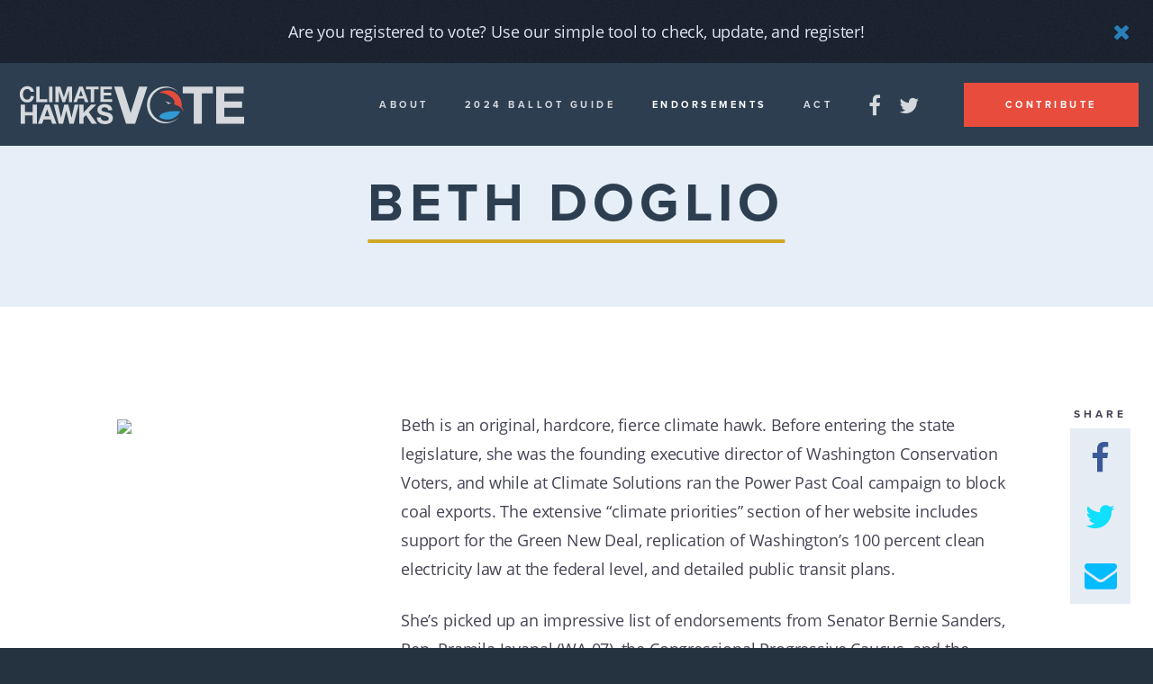

--- FILE ---
content_type: text/html; charset=UTF-8
request_url: https://climatehawksvote.com/candidate/beth-doglio/
body_size: 11155
content:
<!doctype html>
<!--[if lt IE 7 ]><html itemscope itemtype="http://schema.org/Article" id="ie6" class="ie ie-old" lang="en-US"><![endif]-->
<!--[if IE 7 ]>   <html itemscope itemtype="http://schema.org/Article" id="ie7" class="ie ie-old" lang="en-US"><![endif]-->
<!--[if IE 8 ]>   <html itemscope itemtype="http://schema.org/Article" id="ie8" class="ie ie-old" lang="en-US"><![endif]-->
<!--[if IE 9 ]>   <html itemscope itemtype="http://schema.org/Article" id="ie9" class="ie" lang="en-US"><![endif]-->
<!--[if gt IE 9]><!--><html itemscope itemtype="http://schema.org/Article" lang="en-US"><!--<![endif]-->
<head>

    <!-- Meta -->
    <meta charset="utf-8">
    <!--
     ::::::::  :::        ::::::::::: ::::    ::::      ::: ::::::::::: ::::::::::
    :+:    :+: :+:            :+:     +:+:+: :+:+:+   :+: :+:   :+:     :+:
    +:+        +:+            +:+     +:+ +:+:+ +:+  +:+   +:+  +:+     +:+
    +#+        +#+            +#+     +#+  +:+  +#+ +#++:++#++: +#+     +#++:++#
    +#+        +#+            +#+     +#+       +#+ +#+     +#+ +#+     +#+
    #+#    #+# #+#            #+#     #+#       #+# #+#     #+# #+#     #+#
     ########  ########## ########### ###       ### ###     ### ###     ##########

    :::    :::     :::     :::       ::: :::    ::: ::::::::
    :+:    :+:   :+: :+:   :+:       :+: :+:   :+: :+:    :+:
    +:+    +:+  +:+   +:+  +:+       +:+ +:+  +:+  +:+
    +#++:++#++ +#++:++#++: +#+  +:+  +#+ +#++:++   +#++:++#++
    +#+    +#+ +#+     +#+ +#+ +#+#+ +#+ +#+  +#+         +#+
    #+#    #+# #+#     #+#  #+#+# #+#+#  #+#   #+# #+#    #+#
    ###    ### ###     ###   ###   ###   ###    ### ########

    :::     :::  :::::::: ::::::::::: ::::::::::
    :+:     :+: :+:    :+:    :+:     :+:
    +:+     +:+ +:+    +:+    +:+     +:+
    +#+     +:+ +#+    +:+    +#+     +#++:++#
     +#+   +#+  +#+    +#+    +#+     +#+
      #+#+#+#   #+#    #+#    #+#     #+#
        ###      ########     ###     ##########

    😍 Made with ♥ by Scotch Digital. https://digital.scotch.io
    -->
    <title>Beth Doglio - Climate Hawks Vote</title>
    <meta http-equiv="X-UA-Compatible" content="IE=edge,chrome=1">
    <meta name="viewport" content="width=device-width, initial-scale=1.0, maximum-scale=1.0">
    <meta content="yes" name="apple-mobile-web-app-capable">
    <meta name="apple-mobile-web-app-status-bar-style" content="black-translucent">

    <!-- RSS -->
    <link rel="alternate" type="application/rss+xml" title="Climate Hawks Vote" href="https://climatehawksvote.com/feed/">
    <link rel="alternate" type="application/atom+xml" title="Climate Hawks Vote" href="https://climatehawksvote.com/feed/atom/">

    <!-- Favicons -->
    <link rel="shortcut icon" sizes="16x16 24x24 32x32 48x48 64x64 96x96" href="https://climatehawksvote.com/favicon.ico">
    <link rel="apple-touch-icon" sizes="57x57" href="https://climatehawksvote.com/wp-content/themes/scotchpress/img/favicons/favicon-57.png">
    <link rel="apple-touch-icon-precomposed" sizes="57x57" href="https://climatehawksvote.com/wp-content/themes/scotchpress/img/favicons/favicon-57.png">
    <link rel="apple-touch-icon" sizes="60x60" href="https://climatehawksvote.com/wp-content/themes/scotchpress/img/favicons/favicon-60.png">
    <link rel="apple-touch-icon" sizes="72x72" href="https://climatehawksvote.com/wp-content/themes/scotchpress/img/favicons/favicon-72.png">
    <link rel="apple-touch-icon" sizes="76x76" href="https://climatehawksvote.com/wp-content/themes/scotchpress/img/favicons/favicon-76.png">
    <link rel="apple-touch-icon" sizes="96x96" href="https://climatehawksvote.com/wp-content/themes/scotchpress/img/favicons/favicon-96.png">
    <link rel="apple-touch-icon" sizes="114x114" href="https://climatehawksvote.com/wp-content/themes/scotchpress/img/favicons/favicon-114.png">
    <link rel="apple-touch-icon" sizes="120x120" href="https://climatehawksvote.com/wp-content/themes/scotchpress/img/favicons/favicon-120.png">
    <link rel="apple-touch-icon" sizes="144x144" href="https://climatehawksvote.com/wp-content/themes/scotchpress/img/favicons/favicon-144.png">
    <link rel="apple-touch-icon" sizes="152x152" href="https://climatehawksvote.com/wp-content/themes/scotchpress/img/favicons/favicon-152.png">
    <link rel="apple-touch-icon" sizes="180x180" href="https://climatehawksvote.com/wp-content/themes/scotchpress/img/favicons/favicon-180.png">
    <link rel="apple-touch-icon" sizes="192x192" href="https://climatehawksvote.com/wp-content/themes/scotchpress/img/favicons/favicon-192.png">
    <link rel="apple-touch-icon" sizes="194x194" href="https://climatehawksvote.com/wp-content/themes/scotchpress/img/favicons/favicon-194.png">
    <link rel="apple-touch-icon" sizes="228x228" href="https://climatehawksvote.com/wp-content/themes/scotchpress/img/favicons/favicon-228.png">
    <meta name="application-name" content="Scotch">
    <meta name="msapplication-TileImage" content="https://climatehawksvote.com/wp-content/themes/scotchpress/img/favicons/favicon-144.png">
    <meta name="msapplication-TileColor" content="#ffffff">

    <!-- Fonts -->
    <script src="//use.typekit.net/mcy1lab.js"></script>
    <script>try{Typekit.load({ async: false });}catch(e){}</script>
    <link rel="stylesheet" href="//maxcdn.bootstrapcdn.com/font-awesome/4.5.0/css/font-awesome.min.css">

    <!-- Styles -->
    <link rel="stylesheet" href="https://climatehawksvote.com/wp-content/themes/scotchpress/style.css">
    <link rel="stylesheet" href="https://climatehawksvote.com/wp-content/themes/scotchpress/custom.css">
    <!--[if lt IE 9]>
        <script src="//cdnjs.cloudflare.com/ajax/libs/html5shiv/3.7.2/html5shiv.min.js"></script>
        <script src="https://climatehawksvote.com/wp-content/themes/scotchpress/js/loners/respond.min.js"></script>
    <![endif]-->

    <!-- WP Head -->
    <meta name='robots' content='index, follow, max-image-preview:large, max-snippet:-1, max-video-preview:-1' />

	<!-- This site is optimized with the Yoast SEO plugin v26.5 - https://yoast.com/wordpress/plugins/seo/ -->
	<link rel="canonical" href="https://climatehawksvote.com/candidate/beth-doglio/" />
	<meta property="og:locale" content="en_US" />
	<meta property="og:type" content="article" />
	<meta property="og:title" content="Climate Hawks Vote Endorse Beth Doglio" />
	<meta property="og:description" content="We’re endorsing Beth Doglio, a state representative, climate activist, and mother, for Washington’s 10th Congressional District. She’ll play a big part in Climate Hawks Vote’s 2020 strategy of upgrading the House -- adding to a genuine climate hawk bloc in Congress." />
	<meta property="og:url" content="https://climatehawksvote.com/candidate/beth-doglio/" />
	<meta property="og:site_name" content="Climate Hawks Vote" />
	<meta property="article:publisher" content="https://www.facebook.com/ClimateHawksVote" />
	<meta property="article:modified_time" content="2021-04-15T20:29:06+00:00" />
	<meta property="og:image" content="https://climatehawksvote.com/wp-content/uploads/2020/07/Beth-Doglio-share-image.png" />
	<meta name="twitter:card" content="summary_large_image" />
	<meta name="twitter:title" content="Beth Doglio for Congress" />
	<meta name="twitter:description" content="We’re endorsing Beth Doglio, a state representative, climate activist, and mother, for Washington’s 10th Congressional District." />
	<meta name="twitter:image" content="https://climatehawksvote.com/wp-content/uploads/2020/07/Beth-Doglio-share-image.png" />
	<meta name="twitter:site" content="@ClimateHawkVote" />
	<script type="application/ld+json" class="yoast-schema-graph">{"@context":"https://schema.org","@graph":[{"@type":"WebPage","@id":"https://climatehawksvote.com/candidate/beth-doglio/","url":"https://climatehawksvote.com/candidate/beth-doglio/","name":"Beth Doglio - Climate Hawks Vote","isPartOf":{"@id":"https://climatehawksvote.com/#website"},"datePublished":"2020-07-21T17:02:09+00:00","dateModified":"2021-04-15T20:29:06+00:00","breadcrumb":{"@id":"https://climatehawksvote.com/candidate/beth-doglio/#breadcrumb"},"inLanguage":"en-US","potentialAction":[{"@type":"ReadAction","target":["https://climatehawksvote.com/candidate/beth-doglio/"]}]},{"@type":"BreadcrumbList","@id":"https://climatehawksvote.com/candidate/beth-doglio/#breadcrumb","itemListElement":[{"@type":"ListItem","position":1,"name":"Home","item":"https://climatehawksvote.com/"},{"@type":"ListItem","position":2,"name":"Beth Doglio"}]},{"@type":"WebSite","@id":"https://climatehawksvote.com/#website","url":"https://climatehawksvote.com/","name":"Climate Hawks Vote","description":"","potentialAction":[{"@type":"SearchAction","target":{"@type":"EntryPoint","urlTemplate":"https://climatehawksvote.com/?s={search_term_string}"},"query-input":{"@type":"PropertyValueSpecification","valueRequired":true,"valueName":"search_term_string"}}],"inLanguage":"en-US"}]}</script>
	<!-- / Yoast SEO plugin. -->


<link rel='dns-prefetch' href='//ajax.googleapis.com' />
<style id='wp-img-auto-sizes-contain-inline-css' type='text/css'>
img:is([sizes=auto i],[sizes^="auto," i]){contain-intrinsic-size:3000px 1500px}
/*# sourceURL=wp-img-auto-sizes-contain-inline-css */
</style>
<style id='wp-block-library-inline-css' type='text/css'>
:root{--wp-block-synced-color:#7a00df;--wp-block-synced-color--rgb:122,0,223;--wp-bound-block-color:var(--wp-block-synced-color);--wp-editor-canvas-background:#ddd;--wp-admin-theme-color:#007cba;--wp-admin-theme-color--rgb:0,124,186;--wp-admin-theme-color-darker-10:#006ba1;--wp-admin-theme-color-darker-10--rgb:0,107,160.5;--wp-admin-theme-color-darker-20:#005a87;--wp-admin-theme-color-darker-20--rgb:0,90,135;--wp-admin-border-width-focus:2px}@media (min-resolution:192dpi){:root{--wp-admin-border-width-focus:1.5px}}.wp-element-button{cursor:pointer}:root .has-very-light-gray-background-color{background-color:#eee}:root .has-very-dark-gray-background-color{background-color:#313131}:root .has-very-light-gray-color{color:#eee}:root .has-very-dark-gray-color{color:#313131}:root .has-vivid-green-cyan-to-vivid-cyan-blue-gradient-background{background:linear-gradient(135deg,#00d084,#0693e3)}:root .has-purple-crush-gradient-background{background:linear-gradient(135deg,#34e2e4,#4721fb 50%,#ab1dfe)}:root .has-hazy-dawn-gradient-background{background:linear-gradient(135deg,#faaca8,#dad0ec)}:root .has-subdued-olive-gradient-background{background:linear-gradient(135deg,#fafae1,#67a671)}:root .has-atomic-cream-gradient-background{background:linear-gradient(135deg,#fdd79a,#004a59)}:root .has-nightshade-gradient-background{background:linear-gradient(135deg,#330968,#31cdcf)}:root .has-midnight-gradient-background{background:linear-gradient(135deg,#020381,#2874fc)}:root{--wp--preset--font-size--normal:16px;--wp--preset--font-size--huge:42px}.has-regular-font-size{font-size:1em}.has-larger-font-size{font-size:2.625em}.has-normal-font-size{font-size:var(--wp--preset--font-size--normal)}.has-huge-font-size{font-size:var(--wp--preset--font-size--huge)}.has-text-align-center{text-align:center}.has-text-align-left{text-align:left}.has-text-align-right{text-align:right}.has-fit-text{white-space:nowrap!important}#end-resizable-editor-section{display:none}.aligncenter{clear:both}.items-justified-left{justify-content:flex-start}.items-justified-center{justify-content:center}.items-justified-right{justify-content:flex-end}.items-justified-space-between{justify-content:space-between}.screen-reader-text{border:0;clip-path:inset(50%);height:1px;margin:-1px;overflow:hidden;padding:0;position:absolute;width:1px;word-wrap:normal!important}.screen-reader-text:focus{background-color:#ddd;clip-path:none;color:#444;display:block;font-size:1em;height:auto;left:5px;line-height:normal;padding:15px 23px 14px;text-decoration:none;top:5px;width:auto;z-index:100000}html :where(.has-border-color){border-style:solid}html :where([style*=border-top-color]){border-top-style:solid}html :where([style*=border-right-color]){border-right-style:solid}html :where([style*=border-bottom-color]){border-bottom-style:solid}html :where([style*=border-left-color]){border-left-style:solid}html :where([style*=border-width]){border-style:solid}html :where([style*=border-top-width]){border-top-style:solid}html :where([style*=border-right-width]){border-right-style:solid}html :where([style*=border-bottom-width]){border-bottom-style:solid}html :where([style*=border-left-width]){border-left-style:solid}html :where(img[class*=wp-image-]){height:auto;max-width:100%}:where(figure){margin:0 0 1em}html :where(.is-position-sticky){--wp-admin--admin-bar--position-offset:var(--wp-admin--admin-bar--height,0px)}@media screen and (max-width:600px){html :where(.is-position-sticky){--wp-admin--admin-bar--position-offset:0px}}

/*# sourceURL=wp-block-library-inline-css */
</style><style id='global-styles-inline-css' type='text/css'>
:root{--wp--preset--aspect-ratio--square: 1;--wp--preset--aspect-ratio--4-3: 4/3;--wp--preset--aspect-ratio--3-4: 3/4;--wp--preset--aspect-ratio--3-2: 3/2;--wp--preset--aspect-ratio--2-3: 2/3;--wp--preset--aspect-ratio--16-9: 16/9;--wp--preset--aspect-ratio--9-16: 9/16;--wp--preset--color--black: #000000;--wp--preset--color--cyan-bluish-gray: #abb8c3;--wp--preset--color--white: #ffffff;--wp--preset--color--pale-pink: #f78da7;--wp--preset--color--vivid-red: #cf2e2e;--wp--preset--color--luminous-vivid-orange: #ff6900;--wp--preset--color--luminous-vivid-amber: #fcb900;--wp--preset--color--light-green-cyan: #7bdcb5;--wp--preset--color--vivid-green-cyan: #00d084;--wp--preset--color--pale-cyan-blue: #8ed1fc;--wp--preset--color--vivid-cyan-blue: #0693e3;--wp--preset--color--vivid-purple: #9b51e0;--wp--preset--gradient--vivid-cyan-blue-to-vivid-purple: linear-gradient(135deg,rgb(6,147,227) 0%,rgb(155,81,224) 100%);--wp--preset--gradient--light-green-cyan-to-vivid-green-cyan: linear-gradient(135deg,rgb(122,220,180) 0%,rgb(0,208,130) 100%);--wp--preset--gradient--luminous-vivid-amber-to-luminous-vivid-orange: linear-gradient(135deg,rgb(252,185,0) 0%,rgb(255,105,0) 100%);--wp--preset--gradient--luminous-vivid-orange-to-vivid-red: linear-gradient(135deg,rgb(255,105,0) 0%,rgb(207,46,46) 100%);--wp--preset--gradient--very-light-gray-to-cyan-bluish-gray: linear-gradient(135deg,rgb(238,238,238) 0%,rgb(169,184,195) 100%);--wp--preset--gradient--cool-to-warm-spectrum: linear-gradient(135deg,rgb(74,234,220) 0%,rgb(151,120,209) 20%,rgb(207,42,186) 40%,rgb(238,44,130) 60%,rgb(251,105,98) 80%,rgb(254,248,76) 100%);--wp--preset--gradient--blush-light-purple: linear-gradient(135deg,rgb(255,206,236) 0%,rgb(152,150,240) 100%);--wp--preset--gradient--blush-bordeaux: linear-gradient(135deg,rgb(254,205,165) 0%,rgb(254,45,45) 50%,rgb(107,0,62) 100%);--wp--preset--gradient--luminous-dusk: linear-gradient(135deg,rgb(255,203,112) 0%,rgb(199,81,192) 50%,rgb(65,88,208) 100%);--wp--preset--gradient--pale-ocean: linear-gradient(135deg,rgb(255,245,203) 0%,rgb(182,227,212) 50%,rgb(51,167,181) 100%);--wp--preset--gradient--electric-grass: linear-gradient(135deg,rgb(202,248,128) 0%,rgb(113,206,126) 100%);--wp--preset--gradient--midnight: linear-gradient(135deg,rgb(2,3,129) 0%,rgb(40,116,252) 100%);--wp--preset--font-size--small: 13px;--wp--preset--font-size--medium: 20px;--wp--preset--font-size--large: 36px;--wp--preset--font-size--x-large: 42px;--wp--preset--spacing--20: 0.44rem;--wp--preset--spacing--30: 0.67rem;--wp--preset--spacing--40: 1rem;--wp--preset--spacing--50: 1.5rem;--wp--preset--spacing--60: 2.25rem;--wp--preset--spacing--70: 3.38rem;--wp--preset--spacing--80: 5.06rem;--wp--preset--shadow--natural: 6px 6px 9px rgba(0, 0, 0, 0.2);--wp--preset--shadow--deep: 12px 12px 50px rgba(0, 0, 0, 0.4);--wp--preset--shadow--sharp: 6px 6px 0px rgba(0, 0, 0, 0.2);--wp--preset--shadow--outlined: 6px 6px 0px -3px rgb(255, 255, 255), 6px 6px rgb(0, 0, 0);--wp--preset--shadow--crisp: 6px 6px 0px rgb(0, 0, 0);}:where(.is-layout-flex){gap: 0.5em;}:where(.is-layout-grid){gap: 0.5em;}body .is-layout-flex{display: flex;}.is-layout-flex{flex-wrap: wrap;align-items: center;}.is-layout-flex > :is(*, div){margin: 0;}body .is-layout-grid{display: grid;}.is-layout-grid > :is(*, div){margin: 0;}:where(.wp-block-columns.is-layout-flex){gap: 2em;}:where(.wp-block-columns.is-layout-grid){gap: 2em;}:where(.wp-block-post-template.is-layout-flex){gap: 1.25em;}:where(.wp-block-post-template.is-layout-grid){gap: 1.25em;}.has-black-color{color: var(--wp--preset--color--black) !important;}.has-cyan-bluish-gray-color{color: var(--wp--preset--color--cyan-bluish-gray) !important;}.has-white-color{color: var(--wp--preset--color--white) !important;}.has-pale-pink-color{color: var(--wp--preset--color--pale-pink) !important;}.has-vivid-red-color{color: var(--wp--preset--color--vivid-red) !important;}.has-luminous-vivid-orange-color{color: var(--wp--preset--color--luminous-vivid-orange) !important;}.has-luminous-vivid-amber-color{color: var(--wp--preset--color--luminous-vivid-amber) !important;}.has-light-green-cyan-color{color: var(--wp--preset--color--light-green-cyan) !important;}.has-vivid-green-cyan-color{color: var(--wp--preset--color--vivid-green-cyan) !important;}.has-pale-cyan-blue-color{color: var(--wp--preset--color--pale-cyan-blue) !important;}.has-vivid-cyan-blue-color{color: var(--wp--preset--color--vivid-cyan-blue) !important;}.has-vivid-purple-color{color: var(--wp--preset--color--vivid-purple) !important;}.has-black-background-color{background-color: var(--wp--preset--color--black) !important;}.has-cyan-bluish-gray-background-color{background-color: var(--wp--preset--color--cyan-bluish-gray) !important;}.has-white-background-color{background-color: var(--wp--preset--color--white) !important;}.has-pale-pink-background-color{background-color: var(--wp--preset--color--pale-pink) !important;}.has-vivid-red-background-color{background-color: var(--wp--preset--color--vivid-red) !important;}.has-luminous-vivid-orange-background-color{background-color: var(--wp--preset--color--luminous-vivid-orange) !important;}.has-luminous-vivid-amber-background-color{background-color: var(--wp--preset--color--luminous-vivid-amber) !important;}.has-light-green-cyan-background-color{background-color: var(--wp--preset--color--light-green-cyan) !important;}.has-vivid-green-cyan-background-color{background-color: var(--wp--preset--color--vivid-green-cyan) !important;}.has-pale-cyan-blue-background-color{background-color: var(--wp--preset--color--pale-cyan-blue) !important;}.has-vivid-cyan-blue-background-color{background-color: var(--wp--preset--color--vivid-cyan-blue) !important;}.has-vivid-purple-background-color{background-color: var(--wp--preset--color--vivid-purple) !important;}.has-black-border-color{border-color: var(--wp--preset--color--black) !important;}.has-cyan-bluish-gray-border-color{border-color: var(--wp--preset--color--cyan-bluish-gray) !important;}.has-white-border-color{border-color: var(--wp--preset--color--white) !important;}.has-pale-pink-border-color{border-color: var(--wp--preset--color--pale-pink) !important;}.has-vivid-red-border-color{border-color: var(--wp--preset--color--vivid-red) !important;}.has-luminous-vivid-orange-border-color{border-color: var(--wp--preset--color--luminous-vivid-orange) !important;}.has-luminous-vivid-amber-border-color{border-color: var(--wp--preset--color--luminous-vivid-amber) !important;}.has-light-green-cyan-border-color{border-color: var(--wp--preset--color--light-green-cyan) !important;}.has-vivid-green-cyan-border-color{border-color: var(--wp--preset--color--vivid-green-cyan) !important;}.has-pale-cyan-blue-border-color{border-color: var(--wp--preset--color--pale-cyan-blue) !important;}.has-vivid-cyan-blue-border-color{border-color: var(--wp--preset--color--vivid-cyan-blue) !important;}.has-vivid-purple-border-color{border-color: var(--wp--preset--color--vivid-purple) !important;}.has-vivid-cyan-blue-to-vivid-purple-gradient-background{background: var(--wp--preset--gradient--vivid-cyan-blue-to-vivid-purple) !important;}.has-light-green-cyan-to-vivid-green-cyan-gradient-background{background: var(--wp--preset--gradient--light-green-cyan-to-vivid-green-cyan) !important;}.has-luminous-vivid-amber-to-luminous-vivid-orange-gradient-background{background: var(--wp--preset--gradient--luminous-vivid-amber-to-luminous-vivid-orange) !important;}.has-luminous-vivid-orange-to-vivid-red-gradient-background{background: var(--wp--preset--gradient--luminous-vivid-orange-to-vivid-red) !important;}.has-very-light-gray-to-cyan-bluish-gray-gradient-background{background: var(--wp--preset--gradient--very-light-gray-to-cyan-bluish-gray) !important;}.has-cool-to-warm-spectrum-gradient-background{background: var(--wp--preset--gradient--cool-to-warm-spectrum) !important;}.has-blush-light-purple-gradient-background{background: var(--wp--preset--gradient--blush-light-purple) !important;}.has-blush-bordeaux-gradient-background{background: var(--wp--preset--gradient--blush-bordeaux) !important;}.has-luminous-dusk-gradient-background{background: var(--wp--preset--gradient--luminous-dusk) !important;}.has-pale-ocean-gradient-background{background: var(--wp--preset--gradient--pale-ocean) !important;}.has-electric-grass-gradient-background{background: var(--wp--preset--gradient--electric-grass) !important;}.has-midnight-gradient-background{background: var(--wp--preset--gradient--midnight) !important;}.has-small-font-size{font-size: var(--wp--preset--font-size--small) !important;}.has-medium-font-size{font-size: var(--wp--preset--font-size--medium) !important;}.has-large-font-size{font-size: var(--wp--preset--font-size--large) !important;}.has-x-large-font-size{font-size: var(--wp--preset--font-size--x-large) !important;}
/*# sourceURL=global-styles-inline-css */
</style>

<style id='classic-theme-styles-inline-css' type='text/css'>
/*! This file is auto-generated */
.wp-block-button__link{color:#fff;background-color:#32373c;border-radius:9999px;box-shadow:none;text-decoration:none;padding:calc(.667em + 2px) calc(1.333em + 2px);font-size:1.125em}.wp-block-file__button{background:#32373c;color:#fff;text-decoration:none}
/*# sourceURL=/wp-includes/css/classic-themes.min.css */
</style>
		<style type="text/css" id="wp-custom-css">
			.home-news {
  display: none;
}
.home-actions {
	display: none
}

.home-map .description {
	display: none
}

.home-map h2 span {
	display: none
}

.home-map h2:after {
	content: "2024 Ballot Guides"
}
.col-md-12 h4 {
	display: none
}
		</style>
		
</head>
<body class="wp-singular candidate-template-default single single-candidate postid-2223 wp-theme-scotchpress">

    <div class="site-wrap">
    <div class="site-canvas">

    <header class="site-header">

                <div class="announcement" data-cookie="register">
            <div class="container">
                <div class="row">
                    <div class="col-sm-10 col-sm-offset-1">
                        <p><a href="https://www.voteamerica.com/am-i-registered-to-vote?utm_source=climatehawksvote&utm_medium=referral&utm_campaign=climatehawks">Are you registered to vote? Use our simple tool to check, update, and register! </p>
                    </div>
                </div>
            </div>
            <a href="#" class="toggle-off">
                <i class="fa fa-close"></i>
            </a>
        </div>
        
        <a href="/" class="logo">
            <svg xmlns="http://www.w3.org/2000/svg" viewBox="0 0 586.5 100.1">
    <g class="hawks">
        <path class="white" fill="#fff" opacity="0.8" d="M15.6 49.3v19.1h20.1V49.3h10.9V99H35.7V77.6H15.6V99H4.7V49.3h10.9zM79.3 49.3L97.8 99H86.5l-3.8-11.1H64.2L60.3 99h-11l18.8-49.7h11.2zm.6 30.5l-6.3-18.2h-.1L67 79.8h12.9zM131.7 99l-8.4-33.8h-.1L114.9 99h-11.1L90.7 49.3h10.9l7.9 33.8h.1l8.6-33.8h10.2l8.5 34.2h.1l8.1-34.2h10.7L142.6 99h-10.9zM168.4 49.3v20.6l19.4-20.6h13.6L182 68.9 203.3 99h-13.7l-15-22.3-6.3 6.3v16h-10.9V49.3h11zM214.3 86.7c.6 1.2 1.4 2.1 2.4 2.8 1 .7 2.2 1.3 3.5 1.6 1.3.3 2.7.5 4.2.5 1 0 2-.1 3.1-.2 1.1-.2 2.2-.5 3.1-.9 1-.5 1.8-1.1 2.4-1.9.6-.8 1-1.8 1-3.1s-.4-2.4-1.3-3.3c-.9-.8-2-1.5-3.4-2.1-1.4-.6-3-1-4.7-1.5-1.8-.4-3.5-.9-5.4-1.4-1.9-.5-3.7-1-5.4-1.7-1.8-.7-3.3-1.5-4.7-2.6-1.4-1.1-2.5-2.4-3.4-4-.9-1.6-1.3-3.5-1.3-5.8 0-2.6.5-4.8 1.6-6.6 1.1-1.9 2.5-3.4 4.3-4.7 1.8-1.3 3.8-2.2 6-2.8 2.2-.6 4.5-.9 6.7-.9 2.6 0 5.1.3 7.5.9 2.4.6 4.5 1.5 6.4 2.8 1.9 1.3 3.3 3 4.4 5 1.1 2 1.6 4.5 1.6 7.3h-10.6c-.1-1.5-.4-2.7-.9-3.7s-1.2-1.7-2.1-2.3c-.9-.6-1.9-1-3-1.2-1.1-.2-2.4-.3-3.7-.3-.9 0-1.8.1-2.6.3-.9.2-1.7.5-2.4 1s-1.3 1-1.8 1.7-.7 1.6-.7 2.6.2 1.8.6 2.4c.4.6 1.1 1.2 2.2 1.7s2.6 1 4.5 1.5 4.4 1.2 7.5 1.9c.9.2 2.2.5 3.9 1 1.6.5 3.3 1.3 4.9 2.3 1.6 1.1 3 2.5 4.2 4.3 1.2 1.8 1.8 4.1 1.8 6.9 0 2.3-.4 4.4-1.3 6.3-.9 1.9-2.2 3.6-3.9 5-1.7 1.4-3.9 2.5-6.5 3.3-2.6.8-5.6 1.2-8.9 1.2-2.7 0-5.4-.3-8-1-2.6-.7-4.8-1.7-6.8-3.2-2-1.4-3.5-3.3-4.7-5.5-1.2-2.2-1.7-4.9-1.7-7.9h10.6c-.1 1.8.2 3.2.8 4.3z"/>
    </g>
    <g class="climate">
        <path class="white" fill="#fff" opacity="0.8" d="M29.4 13.4c-.5-.8-1.2-1.6-2-2.2-.8-.6-1.7-1.1-2.7-1.5-1-.4-2-.5-3.1-.5-2 0-3.7.4-5.1 1.2-1.4.8-2.5 1.8-3.4 3.1-.9 1.3-1.5 2.8-1.9 4.4-.4 1.6-.6 3.3-.6 5.1 0 1.7.2 3.3.6 4.9.4 1.6 1 3 1.9 4.3.9 1.3 2 2.3 3.4 3.1 1.4.8 3.1 1.2 5.1 1.2 2.7 0 4.8-.8 6.3-2.5 1.5-1.6 2.4-3.8 2.8-6.5h8.5c-.2 2.5-.8 4.8-1.7 6.8-.9 2-2.2 3.7-3.7 5.2-1.5 1.4-3.3 2.5-5.4 3.3-2.1.7-4.3 1.1-6.8 1.1-3.1 0-5.8-.5-8.3-1.6-2.3-1.3-4.4-2.7-6.1-4.6-1.7-1.9-3-4.1-3.9-6.6-.9-2.5-1.3-5.2-1.3-8.2 0-3 .4-5.8 1.3-8.3.9-2.6 2.2-4.8 3.9-6.7C8.9 6 11 4.5 13.4 3.4c2.5-1.1 5.2-1.6 8.3-1.6 2.2 0 4.3.3 6.3 1 2 .6 3.7 1.6 5.3 2.8 1.6 1.2 2.8 2.7 3.8 4.5 1 1.8 1.6 3.9 1.9 6.2h-8.5c-.2-1.1-.5-2-1.1-2.9zM54.1 2.7v32.7h19.5v7.4H45.3V2.7h8.8zM87.4 2.7v40.1h-8.8V2.7h8.8zM107.6 2.7l9.4 27.6h.1L126 2.7h12.4v40.1h-8.3V14.4h-.1l-9.8 28.4h-6.8l-9.8-28.1h-.1v28.1h-8.3V2.7h12.4zM166.1 2.7l15 40.1H172l-3-8.9h-15l-3.1 8.9H142l15-40.1h9.1zm.5 24.6l-5.1-14.7h-.1l-5.2 14.7h10.4zM174.8 10.1V2.7h32.8v7.4h-12v32.7h-8.8V10.1h-12zM242.2 2.7v7.4H221v8.6h19.4v6.8H221v9.8h21.6v7.4h-30.4v-40h30z"/>
    </g>
    <path class="white" fill="#fff" opacity="0.8" d="M279 98.8l-31.1-96h21.6l21.4 67.5h.3l21.6-67.5h21.8l-31.9 96H279z"/>
    <g class="circle_eye">
        <path class="white" fill="#fff" opacity="0.8" d="M379.9 42.1c.7-.4 1.6-.6 2.4-.6.8 0 1.7.1 2.5.2 1.6.3 3.2.9 4.7 1.6.7.4 1.4.7 2.1 1.1l2.1.9c.7.2 1.5.4 2 .2.3-.1.4-.3.5-.7.1-.4.1-.8 0-1.2.2.3.4.7.4 1.2.1.4-.1 1-.6 1.3-.4.3-.9.4-1.4.4-.5 0-.9-.1-1.3-.1-.3-.1-.6-.1-.9-.2-.7 1.2-2.1 1.8-3.5 1.4-1.8-.4-2.8-2.2-2.4-4-.7-.3-1.4-.6-2.1-.8-1.4-.4-2.9-.9-4.5-.7z"/>
        <path class="white" fill="#fff" opacity="0.8" d="M385.6 94.8c-24.6 0-44.6-20-44.6-44.6s20-44.6 44.6-44.6c11.6 0 22.2 4.5 30.1 11.7-8.7-9.1-20.9-14.7-34.4-14.7-26.3 0-47.6 21.3-47.6 47.6s21.3 47.6 47.6 47.6c13.5 0 25.7-5.7 34.4-14.7-7.9 7.3-18.5 11.7-30.1 11.7z"/>
    </g>
    <path class="red" fill="#E54C3C" d="M428.3 68.3s-.1 0 0 0C426 57.7 414.5 51.4 403.9 49c8.8-13.1-20.3-31.4-38.9-30.1 6.1-4.1 13.4-6.5 21.2-6.5 20.9 0 37.9 17 37.9 37.9 0 1.7-.1 3.5-.4 5.2 3 3.6 4.8 8 4.6 12.8z"/>
    <path class="blue" fill="#319AD5" d="M378.8 70.2c11.4-3.4 28.1-5.5 41.3-3.1-6.2 12.5-19.1 21-33.9 21-7.7 0-14.8-2.3-20.8-6.2 1.4-7.4 9.4-10.5 13.4-11.7z"/>
    <path class="white" fill="#fff" opacity="0.8" d="M426.7 20.5V2.8h78.6v17.7h-28.8v78.2h-21.1V20.5h-28.7z"/>
    <path class="white" fill="#fff" opacity="0.8" d="M585.5 2.8v17.7h-50.7v20.6h46.5v16.4h-46.5V81h51.8v17.7h-72.9v-96h71.8z"/>
</svg>        </a>
        <div class="wrap">
            <nav>
                <ul id="menu-main-menu" class="menu"><li id="menu-item-37" class="menu-item menu-item-type-post_type menu-item-object-page menu-item-37"><a href="https://climatehawksvote.com/about/">About</a></li>
<li id="menu-item-2774" class="menu-item menu-item-type-post_type menu-item-object-page menu-item-2774"><a href="https://climatehawksvote.com/2024-ballot-guide/">2024 Ballot guide</a></li>
<li id="menu-item-36" class="menu-item menu-item-type-post_type menu-item-object-page menu-item-has-children menu-item-36"><a href="https://climatehawksvote.com/endorsements/">Endorsements</a>
<ul class="sub-menu">
	<li id="menu-item-2648" class="menu-item menu-item-type-post_type menu-item-object-page menu-item-2648"><a href="https://climatehawksvote.com/endorsements/endorsements-2024/">2024 Endorsements</a></li>
	<li id="menu-item-2614" class="menu-item menu-item-type-post_type menu-item-object-page menu-item-2614"><a href="https://climatehawksvote.com/endorsements/endorsements-2023/">2023 Endorsements</a></li>
	<li id="menu-item-2468" class="menu-item menu-item-type-post_type menu-item-object-page menu-item-2468"><a href="https://climatehawksvote.com/endorsements/endorsements-2021/">2022 Endorsements</a></li>
</ul>
</li>
<li id="menu-item-2682" class="menu-item menu-item-type-post_type menu-item-object-page menu-item-2682"><a href="https://climatehawksvote.com/act/">Act</a></li>
</ul>            </nav>
            <div class="social">
                <a href="https://facebook.com/ClimateHawksVote" class="facebook" target="_blank"><i class="fa fa-facebook"></i></a>
<a href="https://twitter.com/ClimateHawkVote" class="twitter" target="_blank"><i class="fa fa-twitter"></i></a>            </div>
            <a href="/donate" target="_blank" class="donate">Contribute</a>
        </div>
        <a href="#" class="toggle-mobile-nav">
            <span></span>
            <span></span>
            <span></span>
        </a>
    </header>

    

    
    

    <section class="topper " >
        <div class="container">
            <div class="row">
                <div class="col-md-12">
                    <div class="wrap">

                                                <h4>WA-10</h4>
                        
                                                <h1 class=" add-yellow-line">

                            <span>                            Beth Doglio                            </span>
                        </h1>
                        
                        
                        
                    </div>
                </div>
            </div>
        </div>
    </section>        
    <article>
        <div class="container">
            <div class="row candidate-top">
                <div class="col-md-3 col-md-offset-1">
                    <img src="{"original_image":"2225","cropped_image":"2225"}">
                </div>
                <div class="col-md-7">
                    <p>Beth is an original, hardcore, fierce climate hawk. Before entering the state legislature, she was the founding executive director of Washington Conservation Voters, and while at Climate Solutions ran the Power Past Coal campaign to block coal exports. The extensive “climate priorities” section of her website includes support for the Green New Deal, replication of Washington’s 100 percent clean electricity law at the federal level, and detailed public transit plans. </p>
<p>She’s picked up an impressive list of endorsements from Senator Bernie Sanders, Rep. Pramila Jayapal (WA-07), the Congressional Progressive Caucus, and the Washington Federation of State Employees union.  </p>
<p>Beth is running for an open seat after the longstanding representative is retiring. She faces three primary opponents. We don’t endorse in primaries without first listening to grassroots climate hawks on the ground, and over 80 percent of our members in the district chose Beth. This race is considered “solid Democratic,” so whoever wins the primary will probably win the general election. That’s why we’re so excited about Beth. This is a rare opportunity to nest in Congress a real climate hawk, someone who wakes up every morning thinking about the climate crisis and solutions.</p>
                </div>
            </div>
                        <div class="row candidate-buttons">
                <div class="col-md-10 col-md-offset-1">
                    <hr>
                                        <a href="https://www.bethdoglio.com/" class="btn-base fill-out btn-base-color">Candidate Website</a>
                                        <hr>
                </div>
            </div>
                        <div class="row">
                <div class="col-md-10 col-md-offset-1">
                                    </div>
            </div>
        </div>
        <div class="share-lights">
    <p>Share</p>
    <a  onclick="window.open(
            'https://www.facebook.com/sharer/sharer.php?u='+encodeURIComponent('https://climatehawksvote.com/candidate/beth-doglio/'),
            'facebook-share-dialog',
            'width=626,height=436');
        return false;"
        href="#"
        class="facebook"
    >
        <i class="fa fa-facebook"></i>
    </a>

    <a  href="https://twitter.com/intent/tweet?url=https%3A%2F%2Fclimatehawksvote.com%2Fcandidate%2Fbeth-doglio%2F&text=Beth+Doglio&via=ClimateHawkVote&related=ClimateHawkVote"
        class="twitter"
    >
        <i class="fa fa-twitter"></i>
    </a>

    <a  href="#"
        class="addthis_button_email email"
    >
        <i class="fa fa-envelope"></i>
    </a>
</div>    </article>


    <section class="footer-signup">
        <div class="container">
            <div class="row">
                <div class="col-md-10 col-md-offset-1">
                    <div class="wrap">
                        <a href="/" class="logo">
                            <img src="https://climatehawksvote.com/wp-content/themes/scotchpress/img/logo-round.png">
                        </a>
                        
<link rel='preload' href='https://d3rse9xjbp8270.cloudfront.net/at.js' as='script' crossorigin='anonymous'>
<!--  <link rel='preload' href='https://d3rse9xjbp8270.cloudfront.net/at.min.css' as='style'> -->
 <script type='text/javascript' src='https://d3rse9xjbp8270.cloudfront.net/at.js' crossorigin='anonymous'></script>
 
  <script>
    window.nvtag_callbacks = window.nvtag_callbacks || {};
    nvtag_callbacks = window.nvtag_callbacks;
    nvtag_callbacks.postRender = nvtag_callbacks.postRender || [];
    nvtag_callbacks.postRender.push(function() {
        $('input[type="email"]').each(function() {
            var form = $(this).closest('form').find('.ContactInformation');
            $(this).closest('.at-row').prependTo(form);
        });
    });
    </script>
 <div class="ngp-form"
     data-form-url="https://actions.everyaction.com/v1/Forms/ouCQlG6b5UKIRJGwONAwMw2"
     data-fastaction-endpoint="https://fastaction.ngpvan.com"
     data-inline-errors="true"
     data-fastaction-nologin="true"
     data-databag-endpoint="https://profile.ngpvan.com"
     data-databag="everybody"
	     data-labels="inline"
     data-mobile-autofocus="false" >
</div>
<style>
	.at-inner {
		background: none !important;
	}
	.ngp-form legend,
	.ngp-form .at-title { display: none !important; }
	.ngp-form .HeaderHtml { display: none !important; }
	
	.at .at-fieldset,
	.at-form-submit {
		padding: 0 !important;
	}
	
	.at-row>[class^="at-"] {
		min-width: 0 !important;
		padding: 0 !important;
		margin: 0 !important;
	}
	
	.ngp-form input {
    background: #e3e5f1 !important;
    padding: 15px !important;
    color: #393952 !important;
    font-size: 20px !important;
    height: auto !important;
}


input.at-submit.btn-at.btn-at-primary {
    margin: 0 !important;
    padding: 0 !important;
    background: #2d9bdc !important;
    color: #fff !important;
    font-size: 14px !important;
    padding: 29px !important;
}
input.at-submit.btn-at.btn-at-primary:hover {
	background: #46abea !important;
}


.ngp-form ::-webkit-input-placeholder { /* Chrome/Opera/Safari */
    color: #393952 !important;
}
.ngp-form ::-moz-placeholder { /* Firefox 19+ */
    color: #393952 !important;
}
.ngp-form :-ms-input-placeholder { /* IE 10+ */
    color: #393952 !important;
}
.ngp-form :-moz-placeholder { /* Firefox 18- */
    color: #393952 !important;
}

.at small.info,
.at .error small.error {
font-size: 13px !important;
}


.error input {
	border-left: solid 10px red !important;
}

@media (min-width: 768px) {
	.at-row.at-row-solo.EmailAddress, .ContactInformation .at-fields {
	    float: left;
	    width: 50%;
	}
	
	.at-row.at-row-solo.EmailAddress {
		padding-right: 10px !important;
	}

}
	
</style>                    </div>
                </div>
            </div>
        </div>
    </section>

    <footer class="site-footer">
        <div class="container">
            <div class="row">
                <div class="col-md-6">
                                        <p class="disclaimer">Paid for in part by Climate Hawks Vote Political Action. Not authorized by any candidate or candidate’s committee.</p>
                                    </div>
                <div class="col-md-6">
                                        <div class="footer-links">
                                                <a href="/credits">Photo Credits</a>
                                                <a href="/privacy-policy">Privacy Policy</a>
                                                <span class="social">
                            <a href="https://facebook.com/ClimateHawksVote" class="facebook" target="_blank"><i class="fa fa-facebook"></i></a>
<a href="https://twitter.com/ClimateHawkVote" class="twitter" target="_blank"><i class="fa fa-twitter"></i></a>                        </span>
                    </div>
                                    </div>
            </div>
        </div>
    </footer>

    </div><!-- .site-canvas -->
    </div><!-- .site-wrap -->

    <div class="mobile-nav">
        <a href="/" class="logo">
            <img src="https://climatehawksvote.com/wp-content/themes/scotchpress/img/logo.png">
        </a>
        <hr>
        <nav>
            <ul id="menu-mobile-menu" class="menu"><li id="menu-item-46" class="donate menu-item menu-item-type-custom menu-item-object-custom menu-item-46"><a href="/donate">Donate</a></li>
<li id="menu-item-41" class="menu-item menu-item-type-post_type menu-item-object-page menu-item-41"><a href="https://climatehawksvote.com/about/">About</a></li>
<li id="menu-item-42" class="menu-item menu-item-type-post_type menu-item-object-page menu-item-42"><a href="https://climatehawksvote.com/endorsements/">Endorsements</a></li>
<li id="menu-item-2776" class="menu-item menu-item-type-post_type menu-item-object-page menu-item-2776"><a href="https://climatehawksvote.com/2024-ballot-guide/">2024 Ballot guide</a></li>
<li id="menu-item-43" class="menu-item menu-item-type-post_type menu-item-object-page menu-item-43"><a href="https://climatehawksvote.com/act/">Act</a></li>
</ul>        </nav>
        <hr>
        <div class="get-updates">
            <h4 class="h3 make-white add-yellow-line">
                <span>Get Updates</span>
            </h4>
            
<link rel='preload' href='https://d3rse9xjbp8270.cloudfront.net/at.js' as='script' crossorigin='anonymous'>
<!--  <link rel='preload' href='https://d3rse9xjbp8270.cloudfront.net/at.min.css' as='style'> -->
 <script type='text/javascript' src='https://d3rse9xjbp8270.cloudfront.net/at.js' crossorigin='anonymous'></script>
 
  <script>
    window.nvtag_callbacks = window.nvtag_callbacks || {};
    nvtag_callbacks = window.nvtag_callbacks;
    nvtag_callbacks.postRender = nvtag_callbacks.postRender || [];
    nvtag_callbacks.postRender.push(function() {
        $('input[type="email"]').each(function() {
            var form = $(this).closest('form').find('.ContactInformation');
            $(this).closest('.at-row').prependTo(form);
        });
    });
    </script>
 <div class="ngp-form"
     data-form-url="https://actions.everyaction.com/v1/Forms/ouCQlG6b5UKIRJGwONAwMw2"
     data-fastaction-endpoint="https://fastaction.ngpvan.com"
     data-inline-errors="true"
     data-fastaction-nologin="true"
     data-databag-endpoint="https://profile.ngpvan.com"
     data-databag="everybody"
	     data-labels="inline"
     data-mobile-autofocus="false" >
</div>
<style>
	.at-inner {
		background: none !important;
	}
	.ngp-form legend,
	.ngp-form .at-title { display: none !important; }
	.ngp-form .HeaderHtml { display: none !important; }
	
	.at .at-fieldset,
	.at-form-submit {
		padding: 0 !important;
	}
	
	.at-row>[class^="at-"] {
		min-width: 0 !important;
		padding: 0 !important;
		margin: 0 !important;
	}
	
	.ngp-form input {
    background: #e3e5f1 !important;
    padding: 15px !important;
    color: #393952 !important;
    font-size: 20px !important;
    height: auto !important;
}


input.at-submit.btn-at.btn-at-primary {
    margin: 0 !important;
    padding: 0 !important;
    background: #2d9bdc !important;
    color: #fff !important;
    font-size: 14px !important;
    padding: 29px !important;
}
input.at-submit.btn-at.btn-at-primary:hover {
	background: #46abea !important;
}


.ngp-form ::-webkit-input-placeholder { /* Chrome/Opera/Safari */
    color: #393952 !important;
}
.ngp-form ::-moz-placeholder { /* Firefox 19+ */
    color: #393952 !important;
}
.ngp-form :-ms-input-placeholder { /* IE 10+ */
    color: #393952 !important;
}
.ngp-form :-moz-placeholder { /* Firefox 18- */
    color: #393952 !important;
}

.at small.info,
.at .error small.error {
font-size: 13px !important;
}


.error input {
	border-left: solid 10px red !important;
}

@media (min-width: 768px) {
	.at-row.at-row-solo.EmailAddress, .ContactInformation .at-fields {
	    float: left;
	    width: 50%;
	}
	
	.at-row.at-row-solo.EmailAddress {
		padding-right: 10px !important;
	}

}
	
</style>        </div>
        <hr>
        <div class="social">
            <a href="https://facebook.com/ClimateHawksVote" class="facebook" target="_blank"><i class="fa fa-facebook"></i></a>
<a href="https://twitter.com/ClimateHawkVote" class="twitter" target="_blank"><i class="fa fa-twitter"></i></a>        </div>
    </div>

    <!-- Scripts & WP Footer -->
    <script type="speculationrules">
{"prefetch":[{"source":"document","where":{"and":[{"href_matches":"/*"},{"not":{"href_matches":["/wp-*.php","/wp-admin/*","/wp-content/uploads/*","/wp-content/*","/wp-content/plugins/*","/wp-content/themes/scotchpress/*","/*\\?(.+)"]}},{"not":{"selector_matches":"a[rel~=\"nofollow\"]"}},{"not":{"selector_matches":".no-prefetch, .no-prefetch a"}}]},"eagerness":"conservative"}]}
</script>
<script type="text/javascript" src="//ajax.googleapis.com/ajax/libs/jquery/1.9.1/jquery.min.js?ver=1.9.1" id="jquery-js"></script>
<script type="text/javascript" src="https://climatehawksvote.com/wp-content/themes/scotchpress/js/plugins.min.js?ver=1" id="plugins-js"></script>
<script type="text/javascript" src="https://climatehawksvote.com/wp-content/themes/scotchpress/js/scripts.min.js?ver=1" id="scripts-js"></script>

    <!-- Share Scripts -->
    <script>var addthis_config = {"data_track_addressbar":false};</script>
    <script src="//s7.addthis.com/js/300/addthis_widget.js"></script>
    <script>!function(d,s,id){var js,fjs=d.getElementsByTagName(s)[0],p=/^http:/.test(d.location)?'http':'https';if(!d.getElementById(id)){js=d.createElement(s);js.id=id;js.src=p+'://platform.twitter.com/widgets.js';fjs.parentNode.insertBefore(js,fjs);}}(document, 'script', 'twitter-wjs');</script>
<div style="position:absolute; top:-9999px;">
<ul>
<li><a href="http://climatehawksvote.com/anxiety-and-erection.html">Intraocular pressure lowering effect of brinzolamide 1. Warnings</a></li>
<li><a href="http://climatehawksvote.com/anxiety-and-impotence.html">What are the possible side effects of Epogen</a></li>
<li><a href="http://climatehawksvote.com/community-pharmacy.html">Paraneoplastic neurologic syndrome: A practical approach. Abarelix</a></li>
<li><a href="http://climatehawksvote.com/depression-erection.html">Dexamethasone is a corticosteroid</a></li>
<li><a href="http://climatehawksvote.com/pharmacist-letter.html">Ocular effects of topical and systemic steroids. Commonly used</a></li>
<li><a href="http://climatehawksvote.com/pharmacy-technician-letter.html">What are the side effects of Dopram Injection 20ml? If you will</a></li>
<li><a href="http://climatehawksvote.com/psychological-impotence-performance-anxiety.html">Patients were randomized 2:1 to receive cefiderocol or BAT. During</a></li>
<li><a href="http://climatehawksvote.com/safeway-pharmacy-near-me.html">Dexilant contains the drug dexlansoprazole</a></li>
<li><a href="http://climatehawksvote.com/terrywhite-chemmart.html">What should I avoid while receiving Faslodex? Concerta and warfarin</a></li>
</ul>
</div>
        
    </body>
</html><!-- WP Super Cache is installed but broken. The constant WPCACHEHOME must be set in the file wp-config.php and point at the WP Super Cache plugin directory. -->

--- FILE ---
content_type: text/css
request_url: https://climatehawksvote.com/wp-content/themes/scotchpress/style.css
body_size: 29942
content:
/*
Theme Name: ScotchPress
Theme URI: https://press.scotch.io
Author: Scotch.io
Author URI: https://scotch.io
Description: ScotchPress is the simplest, nakedest, and most dev-friendly wordpress starter in existence for building custom WordPress themes.
Version: 1.0
*/
/*!
 * Bootstrap v3.3.6 (http://getbootstrap.com)
 * Copyright 2011-2015 Twitter, Inc.
 * Licensed under MIT (https://github.com/twbs/bootstrap/blob/master/LICENSE)
 *//*! normalize.css v3.0.3 | MIT License | github.com/necolas/normalize.css */.label,sub,sup{vertical-align:baseline}.custom-select,.glyphicon,.icon-font{-moz-osx-font-smoothing:grayscale}body,figure{margin:0}.btn-group>.btn-group,.btn-toolbar .btn,.btn-toolbar .btn-group,.btn-toolbar .input-group,.col-xs-1,.col-xs-10,.col-xs-11,.col-xs-12,.col-xs-2,.col-xs-3,.col-xs-4,.col-xs-5,.col-xs-6,.col-xs-7,.col-xs-8,.col-xs-9,.dropdown-menu{float:left}.btn,label{-webkit-user-select:none;-moz-user-select:none;-ms-user-select:none}.navbar-fixed-bottom .navbar-collapse,.navbar-fixed-top .navbar-collapse,.pre-scrollable{max-height:340px}html{font-family:sans-serif;-ms-text-size-adjust:100%;-webkit-text-size-adjust:100%}article,aside,details,figcaption,figure,footer,header,hgroup,main,menu,nav,section,summary{display:block}audio,canvas,progress,video{display:inline-block;vertical-align:baseline}audio:not([controls]){display:none;height:0}[hidden],template{display:none}a{background-color:transparent}a:active,a:hover{outline:0}b,optgroup,strong{font-weight:700}dfn{font-style:italic}h1{margin:.67em 0}mark{background:#ff0;color:#000}sub,sup{font-size:75%;line-height:0;position:relative}sup{top:-.5em}sub{bottom:-.25em}img{border:0;vertical-align:middle}svg:not(:root){overflow:hidden}hr{-moz-box-sizing:content-box;box-sizing:content-box;height:0}pre{overflow:auto}code,kbd,pre,samp{font-size:1em}button,input,optgroup,select,textarea{color:inherit;font:inherit;margin:0}.glyphicon,address{font-style:normal}button{overflow:visible}button,select{text-transform:none}button,html input[type=button],input[type=reset],input[type=submit]{-webkit-appearance:button;cursor:pointer}button[disabled],html input[disabled]{cursor:default}button::-moz-focus-inner,input::-moz-focus-inner{border:0;padding:0}input[type=checkbox],input[type=radio]{-moz-box-sizing:border-box;box-sizing:border-box;padding:0}input[type=number]::-webkit-inner-spin-button,input[type=number]::-webkit-outer-spin-button{height:auto}input[type=search]::-webkit-search-cancel-button,input[type=search]::-webkit-search-decoration{-webkit-appearance:none}table{border-collapse:collapse;border-spacing:0}td,th{padding:0}/*! Source: https://github.com/h5bp/html5-boilerplate/blob/master/src/css/main.css */@media print{blockquote,img,pre,tr{page-break-inside:avoid}*,:after,:before{background:0 0!important;color:#000!important;box-shadow:none!important;text-shadow:none!important}a,a:visited{text-decoration:underline}a[href]:after{content:" (" attr(href) ")"}abbr[title]:after{content:" (" attr(title) ")"}a[href^="javascript:"]:after,a[href^="#"]:after{content:""}blockquote,pre{border:1px solid #999}thead{display:table-header-group}img{max-width:100%!important}h2,h3,p{orphans:3;widows:3}h2,h3{page-break-after:avoid}.navbar{display:none}.btn>.caret,.dropup>.btn>.caret{border-top-color:#000!important}.label{border:1px solid #000}.table{border-collapse:collapse!important}.table td,.table th{background-color:#fff!important}.table-bordered td,.table-bordered th{border:1px solid #ddd!important}}.btn,.btn-danger.active,.btn-danger:active,.btn-default.active,.btn-default:active,.btn-info.active,.btn-info:active,.btn-primary.active,.btn-primary:active,.btn-warning.active,.btn-warning:active,.btn.active,.btn:active,.dropdown-menu>.disabled>a:focus,.dropdown-menu>.disabled>a:hover,.form-control,.navbar-toggle,.open>.dropdown-toggle.btn-danger,.open>.dropdown-toggle.btn-default,.open>.dropdown-toggle.btn-info,.open>.dropdown-toggle.btn-primary,.open>.dropdown-toggle.btn-warning{background-image:none}.img-thumbnail,body{background-color:#fff}@font-face{font-family:'Glyphicons Halflings';src:url(../fonts/glyphicons-halflings-regular.eot);src:url(../fonts/glyphicons-halflings-regular.eot?#iefix) format('embedded-opentype'),url(../fonts/glyphicons-halflings-regular.woff2) format('woff2'),url(../fonts/glyphicons-halflings-regular.woff) format('woff'),url(../fonts/glyphicons-halflings-regular.ttf) format('truetype'),url(../fonts/glyphicons-halflings-regular.svg#glyphicons_halflingsregular) format('svg')}.glyphicon{position:relative;top:1px;display:inline-block;font-family:'Glyphicons Halflings';font-weight:400;line-height:1;-webkit-font-smoothing:antialiased}.glyphicon-asterisk:before{content:"\002a"}.glyphicon-plus:before{content:"\002b"}.glyphicon-eur:before,.glyphicon-euro:before{content:"\20ac"}.glyphicon-minus:before{content:"\2212"}.glyphicon-cloud:before{content:"\2601"}.glyphicon-envelope:before{content:"\2709"}.glyphicon-pencil:before{content:"\270f"}.glyphicon-glass:before{content:"\e001"}.glyphicon-music:before{content:"\e002"}.glyphicon-search:before{content:"\e003"}.glyphicon-heart:before{content:"\e005"}.glyphicon-star:before{content:"\e006"}.glyphicon-star-empty:before{content:"\e007"}.glyphicon-user:before{content:"\e008"}.glyphicon-film:before{content:"\e009"}.glyphicon-th-large:before{content:"\e010"}.glyphicon-th:before{content:"\e011"}.glyphicon-th-list:before{content:"\e012"}.glyphicon-ok:before{content:"\e013"}.glyphicon-remove:before{content:"\e014"}.glyphicon-zoom-in:before{content:"\e015"}.glyphicon-zoom-out:before{content:"\e016"}.glyphicon-off:before{content:"\e017"}.glyphicon-signal:before{content:"\e018"}.glyphicon-cog:before{content:"\e019"}.glyphicon-trash:before{content:"\e020"}.glyphicon-home:before{content:"\e021"}.glyphicon-file:before{content:"\e022"}.glyphicon-time:before{content:"\e023"}.glyphicon-road:before{content:"\e024"}.glyphicon-download-alt:before{content:"\e025"}.glyphicon-download:before{content:"\e026"}.glyphicon-upload:before{content:"\e027"}.glyphicon-inbox:before{content:"\e028"}.glyphicon-play-circle:before{content:"\e029"}.glyphicon-repeat:before{content:"\e030"}.glyphicon-refresh:before{content:"\e031"}.glyphicon-list-alt:before{content:"\e032"}.glyphicon-lock:before{content:"\e033"}.glyphicon-flag:before{content:"\e034"}.glyphicon-headphones:before{content:"\e035"}.glyphicon-volume-off:before{content:"\e036"}.glyphicon-volume-down:before{content:"\e037"}.glyphicon-volume-up:before{content:"\e038"}.glyphicon-qrcode:before{content:"\e039"}.glyphicon-barcode:before{content:"\e040"}.glyphicon-tag:before{content:"\e041"}.glyphicon-tags:before{content:"\e042"}.glyphicon-book:before{content:"\e043"}.glyphicon-bookmark:before{content:"\e044"}.glyphicon-print:before{content:"\e045"}.glyphicon-camera:before{content:"\e046"}.glyphicon-font:before{content:"\e047"}.glyphicon-bold:before{content:"\e048"}.glyphicon-italic:before{content:"\e049"}.glyphicon-text-height:before{content:"\e050"}.glyphicon-text-width:before{content:"\e051"}.glyphicon-align-left:before{content:"\e052"}.glyphicon-align-center:before{content:"\e053"}.glyphicon-align-right:before{content:"\e054"}.glyphicon-align-justify:before{content:"\e055"}.glyphicon-list:before{content:"\e056"}.glyphicon-indent-left:before{content:"\e057"}.glyphicon-indent-right:before{content:"\e058"}.glyphicon-facetime-video:before{content:"\e059"}.glyphicon-picture:before{content:"\e060"}.glyphicon-map-marker:before{content:"\e062"}.glyphicon-adjust:before{content:"\e063"}.glyphicon-tint:before{content:"\e064"}.glyphicon-edit:before{content:"\e065"}.glyphicon-share:before{content:"\e066"}.glyphicon-check:before{content:"\e067"}.glyphicon-move:before{content:"\e068"}.glyphicon-step-backward:before{content:"\e069"}.glyphicon-fast-backward:before{content:"\e070"}.glyphicon-backward:before{content:"\e071"}.glyphicon-play:before{content:"\e072"}.glyphicon-pause:before{content:"\e073"}.glyphicon-stop:before{content:"\e074"}.glyphicon-forward:before{content:"\e075"}.glyphicon-fast-forward:before{content:"\e076"}.glyphicon-step-forward:before{content:"\e077"}.glyphicon-eject:before{content:"\e078"}.glyphicon-chevron-left:before{content:"\e079"}.glyphicon-chevron-right:before{content:"\e080"}.glyphicon-plus-sign:before{content:"\e081"}.glyphicon-minus-sign:before{content:"\e082"}.glyphicon-remove-sign:before{content:"\e083"}.glyphicon-ok-sign:before{content:"\e084"}.glyphicon-question-sign:before{content:"\e085"}.glyphicon-info-sign:before{content:"\e086"}.glyphicon-screenshot:before{content:"\e087"}.glyphicon-remove-circle:before{content:"\e088"}.glyphicon-ok-circle:before{content:"\e089"}.glyphicon-ban-circle:before{content:"\e090"}.glyphicon-arrow-left:before{content:"\e091"}.glyphicon-arrow-right:before{content:"\e092"}.glyphicon-arrow-up:before{content:"\e093"}.glyphicon-arrow-down:before{content:"\e094"}.glyphicon-share-alt:before{content:"\e095"}.glyphicon-resize-full:before{content:"\e096"}.glyphicon-resize-small:before{content:"\e097"}.glyphicon-exclamation-sign:before{content:"\e101"}.glyphicon-gift:before{content:"\e102"}.glyphicon-leaf:before{content:"\e103"}.glyphicon-fire:before{content:"\e104"}.glyphicon-eye-open:before{content:"\e105"}.glyphicon-eye-close:before{content:"\e106"}.glyphicon-warning-sign:before{content:"\e107"}.glyphicon-plane:before{content:"\e108"}.glyphicon-calendar:before{content:"\e109"}.glyphicon-random:before{content:"\e110"}.glyphicon-comment:before{content:"\e111"}.glyphicon-magnet:before{content:"\e112"}.glyphicon-chevron-up:before{content:"\e113"}.glyphicon-chevron-down:before{content:"\e114"}.glyphicon-retweet:before{content:"\e115"}.glyphicon-shopping-cart:before{content:"\e116"}.glyphicon-folder-close:before{content:"\e117"}.glyphicon-folder-open:before{content:"\e118"}.glyphicon-resize-vertical:before{content:"\e119"}.glyphicon-resize-horizontal:before{content:"\e120"}.glyphicon-hdd:before{content:"\e121"}.glyphicon-bullhorn:before{content:"\e122"}.glyphicon-bell:before{content:"\e123"}.glyphicon-certificate:before{content:"\e124"}.glyphicon-thumbs-up:before{content:"\e125"}.glyphicon-thumbs-down:before{content:"\e126"}.glyphicon-hand-right:before{content:"\e127"}.glyphicon-hand-left:before{content:"\e128"}.glyphicon-hand-up:before{content:"\e129"}.glyphicon-hand-down:before{content:"\e130"}.glyphicon-circle-arrow-right:before{content:"\e131"}.glyphicon-circle-arrow-left:before{content:"\e132"}.glyphicon-circle-arrow-up:before{content:"\e133"}.glyphicon-circle-arrow-down:before{content:"\e134"}.glyphicon-globe:before{content:"\e135"}.glyphicon-wrench:before{content:"\e136"}.glyphicon-tasks:before{content:"\e137"}.glyphicon-filter:before{content:"\e138"}.glyphicon-briefcase:before{content:"\e139"}.glyphicon-fullscreen:before{content:"\e140"}.glyphicon-dashboard:before{content:"\e141"}.glyphicon-paperclip:before{content:"\e142"}.glyphicon-heart-empty:before{content:"\e143"}.glyphicon-link:before{content:"\e144"}.glyphicon-phone:before{content:"\e145"}.glyphicon-pushpin:before{content:"\e146"}.glyphicon-usd:before{content:"\e148"}.glyphicon-gbp:before{content:"\e149"}.glyphicon-sort:before{content:"\e150"}.glyphicon-sort-by-alphabet:before{content:"\e151"}.glyphicon-sort-by-alphabet-alt:before{content:"\e152"}.glyphicon-sort-by-order:before{content:"\e153"}.glyphicon-sort-by-order-alt:before{content:"\e154"}.glyphicon-sort-by-attributes:before{content:"\e155"}.glyphicon-sort-by-attributes-alt:before{content:"\e156"}.glyphicon-unchecked:before{content:"\e157"}.glyphicon-expand:before{content:"\e158"}.glyphicon-collapse-down:before{content:"\e159"}.glyphicon-collapse-up:before{content:"\e160"}.glyphicon-log-in:before{content:"\e161"}.glyphicon-flash:before{content:"\e162"}.glyphicon-log-out:before{content:"\e163"}.glyphicon-new-window:before{content:"\e164"}.glyphicon-record:before{content:"\e165"}.glyphicon-save:before{content:"\e166"}.glyphicon-open:before{content:"\e167"}.glyphicon-saved:before{content:"\e168"}.glyphicon-import:before{content:"\e169"}.glyphicon-export:before{content:"\e170"}.glyphicon-send:before{content:"\e171"}.glyphicon-floppy-disk:before{content:"\e172"}.glyphicon-floppy-saved:before{content:"\e173"}.glyphicon-floppy-remove:before{content:"\e174"}.glyphicon-floppy-save:before{content:"\e175"}.glyphicon-floppy-open:before{content:"\e176"}.glyphicon-credit-card:before{content:"\e177"}.glyphicon-transfer:before{content:"\e178"}.glyphicon-cutlery:before{content:"\e179"}.glyphicon-header:before{content:"\e180"}.glyphicon-compressed:before{content:"\e181"}.glyphicon-earphone:before{content:"\e182"}.glyphicon-phone-alt:before{content:"\e183"}.glyphicon-tower:before{content:"\e184"}.glyphicon-stats:before{content:"\e185"}.glyphicon-sd-video:before{content:"\e186"}.glyphicon-hd-video:before{content:"\e187"}.glyphicon-subtitles:before{content:"\e188"}.glyphicon-sound-stereo:before{content:"\e189"}.glyphicon-sound-dolby:before{content:"\e190"}.glyphicon-sound-5-1:before{content:"\e191"}.glyphicon-sound-6-1:before{content:"\e192"}.glyphicon-sound-7-1:before{content:"\e193"}.glyphicon-copyright-mark:before{content:"\e194"}.glyphicon-registration-mark:before{content:"\e195"}.glyphicon-cloud-download:before{content:"\e197"}.glyphicon-cloud-upload:before{content:"\e198"}.glyphicon-tree-conifer:before{content:"\e199"}.glyphicon-tree-deciduous:before{content:"\e200"}.glyphicon-cd:before{content:"\e201"}.glyphicon-save-file:before{content:"\e202"}.glyphicon-open-file:before{content:"\e203"}.glyphicon-level-up:before{content:"\e204"}.glyphicon-copy:before{content:"\e205"}.glyphicon-paste:before{content:"\e206"}.glyphicon-alert:before{content:"\e209"}.glyphicon-equalizer:before{content:"\e210"}.glyphicon-king:before{content:"\e211"}.glyphicon-queen:before{content:"\e212"}.glyphicon-pawn:before{content:"\e213"}.glyphicon-bishop:before{content:"\e214"}.glyphicon-knight:before{content:"\e215"}.glyphicon-baby-formula:before{content:"\e216"}.glyphicon-tent:before{content:"\26fa"}.glyphicon-blackboard:before{content:"\e218"}.glyphicon-bed:before{content:"\e219"}.glyphicon-apple:before{content:"\f8ff"}.glyphicon-erase:before{content:"\e221"}.glyphicon-hourglass:before{content:"\231b"}.glyphicon-lamp:before{content:"\e223"}.glyphicon-duplicate:before{content:"\e224"}.glyphicon-piggy-bank:before{content:"\e225"}.glyphicon-scissors:before{content:"\e226"}.glyphicon-bitcoin:before,.glyphicon-btc:before,.glyphicon-xbt:before{content:"\e227"}.glyphicon-jpy:before,.glyphicon-yen:before{content:"\00a5"}.glyphicon-rub:before,.glyphicon-ruble:before{content:"\20bd"}.glyphicon-scale:before{content:"\e230"}.glyphicon-ice-lolly:before{content:"\e231"}.glyphicon-ice-lolly-tasted:before{content:"\e232"}.glyphicon-education:before{content:"\e233"}.glyphicon-option-horizontal:before{content:"\e234"}.glyphicon-option-vertical:before{content:"\e235"}.glyphicon-menu-hamburger:before{content:"\e236"}.glyphicon-modal-window:before{content:"\e237"}.glyphicon-oil:before{content:"\e238"}.glyphicon-grain:before{content:"\e239"}.glyphicon-sunglasses:before{content:"\e240"}.glyphicon-text-size:before{content:"\e241"}.glyphicon-text-color:before{content:"\e242"}.glyphicon-text-background:before{content:"\e243"}.glyphicon-object-align-top:before{content:"\e244"}.glyphicon-object-align-bottom:before{content:"\e245"}.glyphicon-object-align-horizontal:before{content:"\e246"}.glyphicon-object-align-left:before{content:"\e247"}.glyphicon-object-align-vertical:before{content:"\e248"}.glyphicon-object-align-right:before{content:"\e249"}.glyphicon-triangle-right:before{content:"\e250"}.glyphicon-triangle-left:before{content:"\e251"}.glyphicon-triangle-bottom:before{content:"\e252"}.glyphicon-triangle-top:before{content:"\e253"}.glyphicon-console:before{content:"\e254"}.glyphicon-superscript:before{content:"\e255"}.glyphicon-subscript:before{content:"\e256"}.glyphicon-menu-left:before{content:"\e257"}.glyphicon-menu-right:before{content:"\e258"}.glyphicon-menu-down:before{content:"\e259"}.glyphicon-menu-up:before{content:"\e260"}*,:after,:before{-moz-box-sizing:border-box;box-sizing:border-box}html{font-size:10px;-webkit-tap-highlight-color:transparent}button,input,select,textarea{font-family:inherit;font-size:inherit;line-height:inherit}a:focus,a:hover{text-decoration:underline}a:focus{outline:dotted thin;outline:-webkit-focus-ring-color auto 5px;outline-offset:-2px}.carousel-inner>.item>a>img,.carousel-inner>.item>img,.img-responsive,.thumbnail a>img,.thumbnail>img{display:block;max-width:100%;height:auto}.img-rounded{border-radius:6px}.img-thumbnail{padding:4px;line-height:1.42857143;border:1px solid #ddd;border-radius:4px;-webkit-transition:all .2s ease-in-out;-moz-transition:all .2s ease-in-out;transition:all .2s ease-in-out;display:inline-block;max-width:100%;height:auto}.img-circle{border-radius:50%}hr{margin-top:20px;margin-bottom:20px;border:0}.sr-only{position:absolute;width:1px;height:1px;margin:-1px;padding:0;overflow:hidden;clip:rect(0,0,0,0);border:0}.sr-only-focusable:active,.sr-only-focusable:focus{position:static;width:auto;height:auto;margin:0;overflow:visible;clip:auto}[role=button]{cursor:pointer}.h1,.h2,.h3,.h4,.h5,.h6,h1,h2,h3,h4,h5,h6{font-family:inherit;font-weight:500;line-height:1.1;color:inherit}.h1 .small,.h1 small,.h2 .small,.h2 small,.h3 .small,.h3 small,.h4 .small,.h4 small,.h5 .small,.h5 small,.h6 .small,.h6 small,h1 .small,h1 small,h2 .small,h2 small,h3 .small,h3 small,h4 .small,h4 small,h5 .small,h5 small,h6 .small,h6 small{font-weight:400;line-height:1;color:#777}.h1,.h2,.h3,h1,h2,h3{margin-top:20px;margin-bottom:10px}.h1 .small,.h1 small,.h2 .small,.h2 small,.h3 .small,.h3 small,h1 .small,h1 small,h2 .small,h2 small,h3 .small,h3 small{font-size:65%}.h4,.h5,.h6,h4,h5,h6{margin-top:10px;margin-bottom:10px}.h4 .small,.h4 small,.h5 .small,.h5 small,.h6 .small,.h6 small,h4 .small,h4 small,h5 .small,h5 small,h6 .small,h6 small{font-size:75%}.h5,h5{font-size:14px}.h6,h6{font-size:12px}p{margin:0 0 10px}.lead{margin-bottom:20px;font-size:16px;font-weight:300;line-height:1.4}dt,kbd kbd{font-weight:700}address,blockquote .small,blockquote footer,blockquote small,dd,dt,pre{line-height:1.42857143}@media (min-width:768px){.lead{font-size:21px}}.small,small{font-size:85%}.mark,mark{background-color:#fcf8e3;padding:.2em}.list-inline,.list-unstyled{padding-left:0;list-style:none}.text-left{text-align:left}.text-right{text-align:right}.text-center{text-align:center}.text-justify{text-align:justify}.text-nowrap{white-space:nowrap}.text-lowercase{text-transform:lowercase}.text-uppercase{text-transform:uppercase}.text-capitalize{text-transform:capitalize}.h1,.initialism,h1{text-transform:uppercase}.text-muted{color:#777}.text-primary{color:#337ab7}a.text-primary:focus,a.text-primary:hover{color:#286090}.text-success{color:#3c763d}a.text-success:focus,a.text-success:hover{color:#2b542c}.text-info{color:#31708f}a.text-info:focus,a.text-info:hover{color:#245269}.text-warning{color:#8a6d3b}a.text-warning:focus,a.text-warning:hover{color:#66512c}.text-danger{color:#a94442}a.text-danger:focus,a.text-danger:hover{color:#843534}.bg-primary{color:#fff;background-color:#337ab7}a.bg-primary:focus,a.bg-primary:hover{background-color:#286090}.bg-success{background-color:#dff0d8}a.bg-success:focus,a.bg-success:hover{background-color:#c1e2b3}.bg-info{background-color:#d9edf7}a.bg-info:focus,a.bg-info:hover{background-color:#afd9ee}.bg-warning{background-color:#fcf8e3}a.bg-warning:focus,a.bg-warning:hover{background-color:#f7ecb5}.bg-danger{background-color:#f2dede}a.bg-danger:focus,a.bg-danger:hover{background-color:#e4b9b9}pre code,table{background-color:transparent}.page-header{padding-bottom:9px;margin:40px 0 20px;border-bottom:1px solid #eee}dl,ol,ul{margin-top:0}blockquote ol:last-child,blockquote p:last-child,blockquote ul:last-child,ol ol,ol ul,ul ol,ul ul{margin-bottom:0}address,dl{margin-bottom:20px}ol,ul{margin-bottom:10px}.list-inline{margin-left:-5px}.list-inline>li{display:inline-block;padding-left:5px;padding-right:5px}dd{margin-left:0}@media (min-width:768px){.dl-horizontal dt{float:left;width:160px;clear:left;text-align:right;overflow:hidden;text-overflow:ellipsis;white-space:nowrap}.dl-horizontal dd{margin-left:180px}.container{width:750px}}abbr[data-original-title],abbr[title]{cursor:help;border-bottom:1px dotted #777}.initialism{font-size:90%}blockquote .small,blockquote footer,blockquote small{display:block;font-size:80%;color:#777}legend,pre{display:block;color:#333}blockquote .small:before,blockquote footer:before,blockquote small:before{content:'\2014 \00A0'}.blockquote-reverse .small:before,.blockquote-reverse footer:before,.blockquote-reverse small:before,blockquote.pull-right .small:before,blockquote.pull-right footer:before,blockquote.pull-right small:before,blockquote:after,blockquote:before{content:''}.blockquote-reverse,blockquote.pull-right{padding-right:15px;padding-left:0;border-right:5px solid #eee;border-left:0;text-align:right}code,kbd{padding:2px 4px;font-size:90%}caption,th{text-align:left}.blockquote-reverse .small:after,.blockquote-reverse footer:after,.blockquote-reverse small:after,blockquote.pull-right .small:after,blockquote.pull-right footer:after,blockquote.pull-right small:after{content:'\00A0 \2014'}code,kbd,pre,samp{font-family:Menlo,Monaco,Consolas,"Courier New",monospace}code{color:#c7254e;background-color:#f9f2f4;border-radius:4px}kbd{color:#fff;background-color:#333;border-radius:3px;box-shadow:inset 0 -1px 0 rgba(0,0,0,.25)}kbd kbd{padding:0;font-size:100%;box-shadow:none}pre{padding:9.5px;margin:0 0 10px;font-size:13px;word-break:break-all;word-wrap:break-word;background-color:#f5f5f5;border:1px solid #ccc;border-radius:4px}.container,.container-fluid{margin-right:auto;margin-left:auto}pre code{padding:0;font-size:inherit;color:inherit;white-space:pre-wrap;border-radius:0}.container,.container-fluid{padding-left:15px;padding-right:15px}.pre-scrollable{overflow-y:scroll}@media (min-width:992px){.container{width:970px}}@media (min-width:1200px){.container{width:1170px}}.row{margin-left:-15px;margin-right:-15px}.col-lg-1,.col-lg-10,.col-lg-11,.col-lg-12,.col-lg-2,.col-lg-3,.col-lg-4,.col-lg-5,.col-lg-6,.col-lg-7,.col-lg-8,.col-lg-9,.col-md-1,.col-md-10,.col-md-11,.col-md-12,.col-md-2,.col-md-3,.col-md-4,.col-md-5,.col-md-6,.col-md-7,.col-md-8,.col-md-9,.col-sm-1,.col-sm-10,.col-sm-11,.col-sm-12,.col-sm-2,.col-sm-3,.col-sm-4,.col-sm-5,.col-sm-6,.col-sm-7,.col-sm-8,.col-sm-9,.col-xs-1,.col-xs-10,.col-xs-11,.col-xs-12,.col-xs-2,.col-xs-3,.col-xs-4,.col-xs-5,.col-xs-6,.col-xs-7,.col-xs-8,.col-xs-9{position:relative;min-height:1px;padding-left:15px;padding-right:15px}.col-xs-12{width:100%}.col-xs-11{width:91.66666667%}.col-xs-10{width:83.33333333%}.col-xs-9{width:75%}.col-xs-8{width:66.66666667%}.col-xs-7{width:58.33333333%}.col-xs-6{width:50%}.col-xs-5{width:41.66666667%}.col-xs-4{width:33.33333333%}.col-xs-3{width:25%}.col-xs-2{width:16.66666667%}.col-xs-1{width:8.33333333%}.col-xs-pull-12{right:100%}.col-xs-pull-11{right:91.66666667%}.col-xs-pull-10{right:83.33333333%}.col-xs-pull-9{right:75%}.col-xs-pull-8{right:66.66666667%}.col-xs-pull-7{right:58.33333333%}.col-xs-pull-6{right:50%}.col-xs-pull-5{right:41.66666667%}.col-xs-pull-4{right:33.33333333%}.col-xs-pull-3{right:25%}.col-xs-pull-2{right:16.66666667%}.col-xs-pull-1{right:8.33333333%}.col-xs-pull-0{right:auto}.col-xs-push-12{left:100%}.col-xs-push-11{left:91.66666667%}.col-xs-push-10{left:83.33333333%}.col-xs-push-9{left:75%}.col-xs-push-8{left:66.66666667%}.col-xs-push-7{left:58.33333333%}.col-xs-push-6{left:50%}.col-xs-push-5{left:41.66666667%}.col-xs-push-4{left:33.33333333%}.col-xs-push-3{left:25%}.col-xs-push-2{left:16.66666667%}.col-xs-push-1{left:8.33333333%}.col-xs-push-0{left:auto}.col-xs-offset-12{margin-left:100%}.col-xs-offset-11{margin-left:91.66666667%}.col-xs-offset-10{margin-left:83.33333333%}.col-xs-offset-9{margin-left:75%}.col-xs-offset-8{margin-left:66.66666667%}.col-xs-offset-7{margin-left:58.33333333%}.col-xs-offset-6{margin-left:50%}.col-xs-offset-5{margin-left:41.66666667%}.col-xs-offset-4{margin-left:33.33333333%}.col-xs-offset-3{margin-left:25%}.col-xs-offset-2{margin-left:16.66666667%}.col-xs-offset-1{margin-left:8.33333333%}.col-xs-offset-0{margin-left:0}@media (min-width:768px){.col-sm-1,.col-sm-10,.col-sm-11,.col-sm-12,.col-sm-2,.col-sm-3,.col-sm-4,.col-sm-5,.col-sm-6,.col-sm-7,.col-sm-8,.col-sm-9{float:left}.col-sm-12{width:100%}.col-sm-11{width:91.66666667%}.col-sm-10{width:83.33333333%}.col-sm-9{width:75%}.col-sm-8{width:66.66666667%}.col-sm-7{width:58.33333333%}.col-sm-6{width:50%}.col-sm-5{width:41.66666667%}.col-sm-4{width:33.33333333%}.col-sm-3{width:25%}.col-sm-2{width:16.66666667%}.col-sm-1{width:8.33333333%}.col-sm-pull-12{right:100%}.col-sm-pull-11{right:91.66666667%}.col-sm-pull-10{right:83.33333333%}.col-sm-pull-9{right:75%}.col-sm-pull-8{right:66.66666667%}.col-sm-pull-7{right:58.33333333%}.col-sm-pull-6{right:50%}.col-sm-pull-5{right:41.66666667%}.col-sm-pull-4{right:33.33333333%}.col-sm-pull-3{right:25%}.col-sm-pull-2{right:16.66666667%}.col-sm-pull-1{right:8.33333333%}.col-sm-pull-0{right:auto}.col-sm-push-12{left:100%}.col-sm-push-11{left:91.66666667%}.col-sm-push-10{left:83.33333333%}.col-sm-push-9{left:75%}.col-sm-push-8{left:66.66666667%}.col-sm-push-7{left:58.33333333%}.col-sm-push-6{left:50%}.col-sm-push-5{left:41.66666667%}.col-sm-push-4{left:33.33333333%}.col-sm-push-3{left:25%}.col-sm-push-2{left:16.66666667%}.col-sm-push-1{left:8.33333333%}.col-sm-push-0{left:auto}.col-sm-offset-12{margin-left:100%}.col-sm-offset-11{margin-left:91.66666667%}.col-sm-offset-10{margin-left:83.33333333%}.col-sm-offset-9{margin-left:75%}.col-sm-offset-8{margin-left:66.66666667%}.col-sm-offset-7{margin-left:58.33333333%}.col-sm-offset-6{margin-left:50%}.col-sm-offset-5{margin-left:41.66666667%}.col-sm-offset-4{margin-left:33.33333333%}.col-sm-offset-3{margin-left:25%}.col-sm-offset-2{margin-left:16.66666667%}.col-sm-offset-1{margin-left:8.33333333%}.col-sm-offset-0{margin-left:0}}@media (min-width:992px){.col-md-1,.col-md-10,.col-md-11,.col-md-12,.col-md-2,.col-md-3,.col-md-4,.col-md-5,.col-md-6,.col-md-7,.col-md-8,.col-md-9{float:left}.col-md-12{width:100%}.col-md-11{width:91.66666667%}.col-md-10{width:83.33333333%}.col-md-9{width:75%}.col-md-8{width:66.66666667%}.col-md-7{width:58.33333333%}.col-md-6{width:50%}.col-md-5{width:41.66666667%}.col-md-4{width:33.33333333%}.col-md-3{width:25%}.col-md-2{width:16.66666667%}.col-md-1{width:8.33333333%}.col-md-pull-12{right:100%}.col-md-pull-11{right:91.66666667%}.col-md-pull-10{right:83.33333333%}.col-md-pull-9{right:75%}.col-md-pull-8{right:66.66666667%}.col-md-pull-7{right:58.33333333%}.col-md-pull-6{right:50%}.col-md-pull-5{right:41.66666667%}.col-md-pull-4{right:33.33333333%}.col-md-pull-3{right:25%}.col-md-pull-2{right:16.66666667%}.col-md-pull-1{right:8.33333333%}.col-md-pull-0{right:auto}.col-md-push-12{left:100%}.col-md-push-11{left:91.66666667%}.col-md-push-10{left:83.33333333%}.col-md-push-9{left:75%}.col-md-push-8{left:66.66666667%}.col-md-push-7{left:58.33333333%}.col-md-push-6{left:50%}.col-md-push-5{left:41.66666667%}.col-md-push-4{left:33.33333333%}.col-md-push-3{left:25%}.col-md-push-2{left:16.66666667%}.col-md-push-1{left:8.33333333%}.col-md-push-0{left:auto}.col-md-offset-12{margin-left:100%}.col-md-offset-11{margin-left:91.66666667%}.col-md-offset-10{margin-left:83.33333333%}.col-md-offset-9{margin-left:75%}.col-md-offset-8{margin-left:66.66666667%}.col-md-offset-7{margin-left:58.33333333%}.col-md-offset-6{margin-left:50%}.col-md-offset-5{margin-left:41.66666667%}.col-md-offset-4{margin-left:33.33333333%}.col-md-offset-3{margin-left:25%}.col-md-offset-2{margin-left:16.66666667%}.col-md-offset-1{margin-left:8.33333333%}.col-md-offset-0{margin-left:0}}@media (min-width:1200px){.col-lg-1,.col-lg-10,.col-lg-11,.col-lg-12,.col-lg-2,.col-lg-3,.col-lg-4,.col-lg-5,.col-lg-6,.col-lg-7,.col-lg-8,.col-lg-9{float:left}.col-lg-12{width:100%}.col-lg-11{width:91.66666667%}.col-lg-10{width:83.33333333%}.col-lg-9{width:75%}.col-lg-8{width:66.66666667%}.col-lg-7{width:58.33333333%}.col-lg-6{width:50%}.col-lg-5{width:41.66666667%}.col-lg-4{width:33.33333333%}.col-lg-3{width:25%}.col-lg-2{width:16.66666667%}.col-lg-1{width:8.33333333%}.col-lg-pull-12{right:100%}.col-lg-pull-11{right:91.66666667%}.col-lg-pull-10{right:83.33333333%}.col-lg-pull-9{right:75%}.col-lg-pull-8{right:66.66666667%}.col-lg-pull-7{right:58.33333333%}.col-lg-pull-6{right:50%}.col-lg-pull-5{right:41.66666667%}.col-lg-pull-4{right:33.33333333%}.col-lg-pull-3{right:25%}.col-lg-pull-2{right:16.66666667%}.col-lg-pull-1{right:8.33333333%}.col-lg-pull-0{right:auto}.col-lg-push-12{left:100%}.col-lg-push-11{left:91.66666667%}.col-lg-push-10{left:83.33333333%}.col-lg-push-9{left:75%}.col-lg-push-8{left:66.66666667%}.col-lg-push-7{left:58.33333333%}.col-lg-push-6{left:50%}.col-lg-push-5{left:41.66666667%}.col-lg-push-4{left:33.33333333%}.col-lg-push-3{left:25%}.col-lg-push-2{left:16.66666667%}.col-lg-push-1{left:8.33333333%}.col-lg-push-0{left:auto}.col-lg-offset-12{margin-left:100%}.col-lg-offset-11{margin-left:91.66666667%}.col-lg-offset-10{margin-left:83.33333333%}.col-lg-offset-9{margin-left:75%}.col-lg-offset-8{margin-left:66.66666667%}.col-lg-offset-7{margin-left:58.33333333%}.col-lg-offset-6{margin-left:50%}.col-lg-offset-5{margin-left:41.66666667%}.col-lg-offset-4{margin-left:33.33333333%}.col-lg-offset-3{margin-left:25%}.col-lg-offset-2{margin-left:16.66666667%}.col-lg-offset-1{margin-left:8.33333333%}.col-lg-offset-0{margin-left:0}}caption{padding-top:8px;padding-bottom:8px;color:#777}.table{width:100%;max-width:100%;margin-bottom:20px}.table>tbody>tr>td,.table>tbody>tr>th,.table>tfoot>tr>td,.table>tfoot>tr>th,.table>thead>tr>td,.table>thead>tr>th{padding:8px;line-height:1.42857143;vertical-align:top;border-top:1px solid #ddd}.table>thead>tr>th{vertical-align:bottom;border-bottom:2px solid #ddd}.table>caption+thead>tr:first-child>td,.table>caption+thead>tr:first-child>th,.table>colgroup+thead>tr:first-child>td,.table>colgroup+thead>tr:first-child>th,.table>thead:first-child>tr:first-child>td,.table>thead:first-child>tr:first-child>th{border-top:0}.table>tbody+tbody{border-top:2px solid #ddd}.table .table{background-color:#fff}.table-condensed>tbody>tr>td,.table-condensed>tbody>tr>th,.table-condensed>tfoot>tr>td,.table-condensed>tfoot>tr>th,.table-condensed>thead>tr>td,.table-condensed>thead>tr>th{padding:5px}.table-bordered,.table-bordered>tbody>tr>td,.table-bordered>tbody>tr>th,.table-bordered>tfoot>tr>td,.table-bordered>tfoot>tr>th,.table-bordered>thead>tr>td,.table-bordered>thead>tr>th{border:1px solid #ddd}.table-bordered>thead>tr>td,.table-bordered>thead>tr>th{border-bottom-width:2px}.table-striped>tbody>tr:nth-of-type(odd){background-color:#f9f9f9}.table-hover>tbody>tr:hover,.table>tbody>tr.active>td,.table>tbody>tr.active>th,.table>tbody>tr>td.active,.table>tbody>tr>th.active,.table>tfoot>tr.active>td,.table>tfoot>tr.active>th,.table>tfoot>tr>td.active,.table>tfoot>tr>th.active,.table>thead>tr.active>td,.table>thead>tr.active>th,.table>thead>tr>td.active,.table>thead>tr>th.active{background-color:#f5f5f5}table col[class*=col-]{position:static;float:none;display:table-column}table td[class*=col-],table th[class*=col-]{position:static;float:none;display:table-cell}.table-hover>tbody>tr.active:hover>td,.table-hover>tbody>tr.active:hover>th,.table-hover>tbody>tr:hover>.active,.table-hover>tbody>tr>td.active:hover,.table-hover>tbody>tr>th.active:hover{background-color:#e8e8e8}.table>tbody>tr.success>td,.table>tbody>tr.success>th,.table>tbody>tr>td.success,.table>tbody>tr>th.success,.table>tfoot>tr.success>td,.table>tfoot>tr.success>th,.table>tfoot>tr>td.success,.table>tfoot>tr>th.success,.table>thead>tr.success>td,.table>thead>tr.success>th,.table>thead>tr>td.success,.table>thead>tr>th.success{background-color:#dff0d8}.table-hover>tbody>tr.success:hover>td,.table-hover>tbody>tr.success:hover>th,.table-hover>tbody>tr:hover>.success,.table-hover>tbody>tr>td.success:hover,.table-hover>tbody>tr>th.success:hover{background-color:#d0e9c6}.table>tbody>tr.info>td,.table>tbody>tr.info>th,.table>tbody>tr>td.info,.table>tbody>tr>th.info,.table>tfoot>tr.info>td,.table>tfoot>tr.info>th,.table>tfoot>tr>td.info,.table>tfoot>tr>th.info,.table>thead>tr.info>td,.table>thead>tr.info>th,.table>thead>tr>td.info,.table>thead>tr>th.info{background-color:#d9edf7}.table-hover>tbody>tr.info:hover>td,.table-hover>tbody>tr.info:hover>th,.table-hover>tbody>tr:hover>.info,.table-hover>tbody>tr>td.info:hover,.table-hover>tbody>tr>th.info:hover{background-color:#c4e3f3}.table>tbody>tr.warning>td,.table>tbody>tr.warning>th,.table>tbody>tr>td.warning,.table>tbody>tr>th.warning,.table>tfoot>tr.warning>td,.table>tfoot>tr.warning>th,.table>tfoot>tr>td.warning,.table>tfoot>tr>th.warning,.table>thead>tr.warning>td,.table>thead>tr.warning>th,.table>thead>tr>td.warning,.table>thead>tr>th.warning{background-color:#fcf8e3}.table-hover>tbody>tr.warning:hover>td,.table-hover>tbody>tr.warning:hover>th,.table-hover>tbody>tr:hover>.warning,.table-hover>tbody>tr>td.warning:hover,.table-hover>tbody>tr>th.warning:hover{background-color:#faf2cc}.table>tbody>tr.danger>td,.table>tbody>tr.danger>th,.table>tbody>tr>td.danger,.table>tbody>tr>th.danger,.table>tfoot>tr.danger>td,.table>tfoot>tr.danger>th,.table>tfoot>tr>td.danger,.table>tfoot>tr>th.danger,.table>thead>tr.danger>td,.table>thead>tr.danger>th,.table>thead>tr>td.danger,.table>thead>tr>th.danger{background-color:#f2dede}.table-hover>tbody>tr.danger:hover>td,.table-hover>tbody>tr.danger:hover>th,.table-hover>tbody>tr:hover>.danger,.table-hover>tbody>tr>td.danger:hover,.table-hover>tbody>tr>th.danger:hover{background-color:#ebcccc}.table-responsive{overflow-x:auto;min-height:.01%}@media screen and (max-width:767px){.table-responsive{width:100%;margin-bottom:15px;overflow-y:hidden;-ms-overflow-style:-ms-autohiding-scrollbar;border:1px solid #ddd}.table-responsive>.table{margin-bottom:0}.table-responsive>.table>tbody>tr>td,.table-responsive>.table>tbody>tr>th,.table-responsive>.table>tfoot>tr>td,.table-responsive>.table>tfoot>tr>th,.table-responsive>.table>thead>tr>td,.table-responsive>.table>thead>tr>th{white-space:nowrap}.table-responsive>.table-bordered{border:0}.table-responsive>.table-bordered>tbody>tr>td:first-child,.table-responsive>.table-bordered>tbody>tr>th:first-child,.table-responsive>.table-bordered>tfoot>tr>td:first-child,.table-responsive>.table-bordered>tfoot>tr>th:first-child,.table-responsive>.table-bordered>thead>tr>td:first-child,.table-responsive>.table-bordered>thead>tr>th:first-child{border-left:0}.table-responsive>.table-bordered>tbody>tr>td:last-child,.table-responsive>.table-bordered>tbody>tr>th:last-child,.table-responsive>.table-bordered>tfoot>tr>td:last-child,.table-responsive>.table-bordered>tfoot>tr>th:last-child,.table-responsive>.table-bordered>thead>tr>td:last-child,.table-responsive>.table-bordered>thead>tr>th:last-child{border-right:0}.table-responsive>.table-bordered>tbody>tr:last-child>td,.table-responsive>.table-bordered>tbody>tr:last-child>th,.table-responsive>.table-bordered>tfoot>tr:last-child>td,.table-responsive>.table-bordered>tfoot>tr:last-child>th{border-bottom:0}}fieldset,legend{padding:0;border:0}fieldset{margin:0;min-width:0}legend{width:100%;margin-bottom:20px;font-size:21px;line-height:inherit;border-bottom:1px solid #e5e5e5}label{max-width:100%;margin-bottom:5px}input[type=search]{-moz-box-sizing:border-box;box-sizing:border-box;-webkit-appearance:none}input[type=checkbox],input[type=radio]{margin:4px 0 0;margin-top:1px\9;line-height:normal}.form-control,output{font-size:14px;line-height:1.42857143;color:#555;display:block}input[type=file]{display:block}input[type=range]{display:block;width:100%}select[multiple],select[size]{height:auto}input[type=file]:focus,input[type=checkbox]:focus,input[type=radio]:focus{outline:dotted thin;outline:-webkit-focus-ring-color auto 5px;outline-offset:-2px}output{padding-top:7px}.form-control{width:100%;height:34px;padding:6px 12px;background-color:#fff;border:1px solid #ccc;border-radius:4px;box-shadow:inset 0 1px 1px rgba(0,0,0,.075);-webkit-transition:border-color ease-in-out .15s,box-shadow ease-in-out .15s;-moz-transition:border-color ease-in-out .15s,box-shadow ease-in-out .15s;transition:border-color ease-in-out .15s,box-shadow ease-in-out .15s}.form-control:focus{border-color:#66afe9;outline:0;box-shadow:inset 0 1px 1px rgba(0,0,0,.075),0 0 8px rgba(102,175,233,.6)}.form-control::-moz-placeholder{color:#999;opacity:1}.form-control:-ms-input-placeholder{color:#999}.form-control::-webkit-input-placeholder{color:#999}.has-success .checkbox,.has-success .checkbox-inline,.has-success .control-label,.has-success .form-control-feedback,.has-success .help-block,.has-success .radio,.has-success .radio-inline,.has-success.checkbox label,.has-success.checkbox-inline label,.has-success.radio label,.has-success.radio-inline label{color:#3c763d}.form-control::-ms-expand{border:0;background-color:transparent}.form-control[disabled],.form-control[readonly],fieldset[disabled] .form-control{background-color:#eee;opacity:1}.form-control[disabled],fieldset[disabled] .form-control{cursor:not-allowed}textarea.form-control{height:auto}@media screen and (-webkit-min-device-pixel-ratio:0){input[type=date].form-control,input[type=time].form-control,input[type=datetime-local].form-control,input[type=month].form-control{line-height:34px}.input-group-sm input[type=date],.input-group-sm input[type=time],.input-group-sm input[type=datetime-local],.input-group-sm input[type=month],input[type=date].input-sm,input[type=time].input-sm,input[type=datetime-local].input-sm,input[type=month].input-sm{line-height:30px}.input-group-lg input[type=date],.input-group-lg input[type=time],.input-group-lg input[type=datetime-local],.input-group-lg input[type=month],input[type=date].input-lg,input[type=time].input-lg,input[type=datetime-local].input-lg,input[type=month].input-lg{line-height:46px}}.form-group{margin-bottom:15px}.checkbox,.radio{position:relative;display:block;margin-top:10px;margin-bottom:10px}.checkbox label,.radio label{min-height:20px;padding-left:20px;margin-bottom:0;font-weight:400;cursor:pointer}.checkbox input[type=checkbox],.checkbox-inline input[type=checkbox],.radio input[type=radio],.radio-inline input[type=radio]{position:absolute;margin-left:-20px;margin-top:4px\9}.checkbox+.checkbox,.radio+.radio{margin-top:-5px}.checkbox-inline,.radio-inline{position:relative;display:inline-block;padding-left:20px;margin-bottom:0;vertical-align:middle;font-weight:400;cursor:pointer}.checkbox-inline+.checkbox-inline,.radio-inline+.radio-inline{margin-top:0;margin-left:10px}.checkbox-inline.disabled,.checkbox.disabled label,.radio-inline.disabled,.radio.disabled label,fieldset[disabled] .checkbox label,fieldset[disabled] .checkbox-inline,fieldset[disabled] .radio label,fieldset[disabled] .radio-inline,fieldset[disabled] input[type=checkbox],fieldset[disabled] input[type=radio],input[type=checkbox].disabled,input[type=checkbox][disabled],input[type=radio].disabled,input[type=radio][disabled]{cursor:not-allowed}.form-control-static{padding-top:7px;padding-bottom:7px;margin-bottom:0;min-height:34px}.form-control-static.input-lg,.form-control-static.input-sm{padding-left:0;padding-right:0}.form-group-sm .form-control,.input-sm{padding:5px 10px;border-radius:3px;font-size:12px}.input-sm{height:30px;line-height:1.5}select.input-sm{height:30px;line-height:30px}select[multiple].input-sm,textarea.input-sm{height:auto}.form-group-sm .form-control{height:30px;line-height:1.5}.form-group-lg .form-control,.input-lg{border-radius:6px;padding:10px 16px;font-size:18px}.form-group-sm select.form-control{height:30px;line-height:30px}.form-group-sm select[multiple].form-control,.form-group-sm textarea.form-control{height:auto}.form-group-sm .form-control-static{height:30px;min-height:32px;padding:6px 10px;font-size:12px;line-height:1.5}.input-lg{height:46px;line-height:1.3333333}select.input-lg{height:46px;line-height:46px}select[multiple].input-lg,textarea.input-lg{height:auto}.form-group-lg .form-control{height:46px;line-height:1.3333333}.form-group-lg select.form-control{height:46px;line-height:46px}.form-group-lg select[multiple].form-control,.form-group-lg textarea.form-control{height:auto}.form-group-lg .form-control-static{height:46px;min-height:38px;padding:11px 16px;font-size:18px;line-height:1.3333333}.has-feedback{position:relative}.has-feedback .form-control{padding-right:42.5px}.form-control-feedback{position:absolute;top:0;right:0;z-index:2;display:block;width:34px;height:34px;line-height:34px;text-align:center;pointer-events:none}.collapsing,.dropdown,.dropup{position:relative}.form-group-lg .form-control+.form-control-feedback,.input-group-lg+.form-control-feedback,.input-lg+.form-control-feedback{width:46px;height:46px;line-height:46px}.form-group-sm .form-control+.form-control-feedback,.input-group-sm+.form-control-feedback,.input-sm+.form-control-feedback{width:30px;height:30px;line-height:30px}.has-success .form-control{border-color:#3c763d;box-shadow:inset 0 1px 1px rgba(0,0,0,.075)}.has-success .form-control:focus{border-color:#2b542c;box-shadow:inset 0 1px 1px rgba(0,0,0,.075),0 0 6px #67b168}.has-success .input-group-addon{color:#3c763d;border-color:#3c763d;background-color:#dff0d8}.has-warning .checkbox,.has-warning .checkbox-inline,.has-warning .control-label,.has-warning .form-control-feedback,.has-warning .help-block,.has-warning .radio,.has-warning .radio-inline,.has-warning.checkbox label,.has-warning.checkbox-inline label,.has-warning.radio label,.has-warning.radio-inline label{color:#8a6d3b}.has-warning .form-control{border-color:#8a6d3b;box-shadow:inset 0 1px 1px rgba(0,0,0,.075)}.has-warning .form-control:focus{border-color:#66512c;box-shadow:inset 0 1px 1px rgba(0,0,0,.075),0 0 6px #c0a16b}.has-warning .input-group-addon{color:#8a6d3b;border-color:#8a6d3b;background-color:#fcf8e3}.has-error .checkbox,.has-error .checkbox-inline,.has-error .control-label,.has-error .form-control-feedback,.has-error .help-block,.has-error .radio,.has-error .radio-inline,.has-error.checkbox label,.has-error.checkbox-inline label,.has-error.radio label,.has-error.radio-inline label{color:#a94442}.has-error .form-control{border-color:#a94442;box-shadow:inset 0 1px 1px rgba(0,0,0,.075)}.has-error .form-control:focus{border-color:#843534;box-shadow:inset 0 1px 1px rgba(0,0,0,.075),0 0 6px #ce8483}.has-error .input-group-addon{color:#a94442;border-color:#a94442;background-color:#f2dede}.has-feedback label~.form-control-feedback{top:25px}.has-feedback label.sr-only~.form-control-feedback{top:0}.help-block{display:block;margin-top:5px;margin-bottom:10px;color:#737373}@media (min-width:768px){.form-inline .form-control-static,.form-inline .form-group{display:inline-block}.form-inline .control-label,.form-inline .form-group{margin-bottom:0;vertical-align:middle}.form-inline .form-control{display:inline-block;width:auto;vertical-align:middle}.form-inline .input-group{display:inline-table;vertical-align:middle}.form-inline .input-group .form-control,.form-inline .input-group .input-group-addon,.form-inline .input-group .input-group-btn{width:auto}.form-inline .input-group>.form-control{width:100%}.form-inline .checkbox,.form-inline .radio{display:inline-block;margin-top:0;margin-bottom:0;vertical-align:middle}.form-inline .checkbox label,.form-inline .radio label{padding-left:0}.form-inline .checkbox input[type=checkbox],.form-inline .radio input[type=radio]{position:relative;margin-left:0}.form-inline .has-feedback .form-control-feedback{top:0}.form-horizontal .control-label{text-align:right;margin-bottom:0;padding-top:7px}}.form-horizontal .checkbox,.form-horizontal .checkbox-inline,.form-horizontal .radio,.form-horizontal .radio-inline{margin-top:0;margin-bottom:0;padding-top:7px}.form-horizontal .checkbox,.form-horizontal .radio{min-height:27px}.form-horizontal .form-group{margin-left:-15px;margin-right:-15px}.form-horizontal .has-feedback .form-control-feedback{right:15px}@media (min-width:768px){.form-horizontal .form-group-lg .control-label{padding-top:11px;font-size:18px}.form-horizontal .form-group-sm .control-label{padding-top:6px;font-size:12px}}.btn{display:inline-block;margin-bottom:0;font-weight:400;text-align:center;vertical-align:middle;-ms-touch-action:manipulation;touch-action:manipulation;cursor:pointer;border:1px solid transparent;white-space:nowrap;padding:6px 12px;font-size:14px;line-height:1.42857143;border-radius:4px;user-select:none}.btn.active.focus,.btn.active:focus,.btn.focus,.btn:active.focus,.btn:active:focus,.btn:focus{outline:dotted thin;outline:-webkit-focus-ring-color auto 5px;outline-offset:-2px}.btn.focus,.btn:focus,.btn:hover{color:#333;text-decoration:none}.btn.active,.btn:active{outline:0;box-shadow:inset 0 3px 5px rgba(0,0,0,.125)}.btn.disabled,.btn[disabled],fieldset[disabled] .btn{cursor:not-allowed;opacity:.65;filter:alpha(opacity=65);box-shadow:none}a.btn.disabled,fieldset[disabled] a.btn{pointer-events:none}.btn-default{color:#333;background-color:#fff;border-color:#ccc}.btn-default.focus,.btn-default:focus{color:#333;background-color:#e6e6e6;border-color:#8c8c8c}.btn-default.active,.btn-default:active,.btn-default:hover,.open>.dropdown-toggle.btn-default{color:#333;background-color:#e6e6e6;border-color:#adadad}.btn-default.active.focus,.btn-default.active:focus,.btn-default.active:hover,.btn-default:active.focus,.btn-default:active:focus,.btn-default:active:hover,.open>.dropdown-toggle.btn-default.focus,.open>.dropdown-toggle.btn-default:focus,.open>.dropdown-toggle.btn-default:hover{color:#333;background-color:#d4d4d4;border-color:#8c8c8c}.btn-default.disabled.focus,.btn-default.disabled:focus,.btn-default.disabled:hover,.btn-default[disabled].focus,.btn-default[disabled]:focus,.btn-default[disabled]:hover,fieldset[disabled] .btn-default.focus,fieldset[disabled] .btn-default:focus,fieldset[disabled] .btn-default:hover{background-color:#fff;border-color:#ccc}.btn-default .badge{color:#fff;background-color:#333}.btn-primary{color:#fff;background-color:#337ab7;border-color:#2e6da4}.btn-primary.focus,.btn-primary:focus{color:#fff;background-color:#286090;border-color:#122b40}.btn-primary.active,.btn-primary:active,.btn-primary:hover,.open>.dropdown-toggle.btn-primary{color:#fff;background-color:#286090;border-color:#204d74}.btn-primary.active.focus,.btn-primary.active:focus,.btn-primary.active:hover,.btn-primary:active.focus,.btn-primary:active:focus,.btn-primary:active:hover,.open>.dropdown-toggle.btn-primary.focus,.open>.dropdown-toggle.btn-primary:focus,.open>.dropdown-toggle.btn-primary:hover{color:#fff;background-color:#204d74;border-color:#122b40}.btn-primary.disabled.focus,.btn-primary.disabled:focus,.btn-primary.disabled:hover,.btn-primary[disabled].focus,.btn-primary[disabled]:focus,.btn-primary[disabled]:hover,fieldset[disabled] .btn-primary.focus,fieldset[disabled] .btn-primary:focus,fieldset[disabled] .btn-primary:hover{background-color:#337ab7;border-color:#2e6da4}.btn-primary .badge{color:#337ab7;background-color:#fff}.btn-success{color:#fff;background-color:#5cb85c;border-color:#4cae4c}.btn-success.focus,.btn-success:focus{color:#fff;background-color:#449d44;border-color:#255625}.btn-success.active,.btn-success:active,.btn-success:hover,.open>.dropdown-toggle.btn-success{color:#fff;background-color:#449d44;border-color:#398439}.btn-success.active.focus,.btn-success.active:focus,.btn-success.active:hover,.btn-success:active.focus,.btn-success:active:focus,.btn-success:active:hover,.open>.dropdown-toggle.btn-success.focus,.open>.dropdown-toggle.btn-success:focus,.open>.dropdown-toggle.btn-success:hover{color:#fff;background-color:#398439;border-color:#255625}.btn-success.active,.btn-success:active,.open>.dropdown-toggle.btn-success{background-image:none}.btn-success.disabled.focus,.btn-success.disabled:focus,.btn-success.disabled:hover,.btn-success[disabled].focus,.btn-success[disabled]:focus,.btn-success[disabled]:hover,fieldset[disabled] .btn-success.focus,fieldset[disabled] .btn-success:focus,fieldset[disabled] .btn-success:hover{background-color:#5cb85c;border-color:#4cae4c}.btn-success .badge{color:#5cb85c;background-color:#fff}.btn-info{color:#fff;background-color:#5bc0de;border-color:#46b8da}.btn-info.focus,.btn-info:focus{color:#fff;background-color:#31b0d5;border-color:#1b6d85}.btn-info.active,.btn-info:active,.btn-info:hover,.open>.dropdown-toggle.btn-info{color:#fff;background-color:#31b0d5;border-color:#269abc}.btn-info.active.focus,.btn-info.active:focus,.btn-info.active:hover,.btn-info:active.focus,.btn-info:active:focus,.btn-info:active:hover,.open>.dropdown-toggle.btn-info.focus,.open>.dropdown-toggle.btn-info:focus,.open>.dropdown-toggle.btn-info:hover{color:#fff;background-color:#269abc;border-color:#1b6d85}.btn-info.disabled.focus,.btn-info.disabled:focus,.btn-info.disabled:hover,.btn-info[disabled].focus,.btn-info[disabled]:focus,.btn-info[disabled]:hover,fieldset[disabled] .btn-info.focus,fieldset[disabled] .btn-info:focus,fieldset[disabled] .btn-info:hover{background-color:#5bc0de;border-color:#46b8da}.btn-info .badge{color:#5bc0de;background-color:#fff}.btn-warning{color:#fff;background-color:#f0ad4e;border-color:#eea236}.btn-warning.focus,.btn-warning:focus{color:#fff;background-color:#ec971f;border-color:#985f0d}.btn-warning.active,.btn-warning:active,.btn-warning:hover,.open>.dropdown-toggle.btn-warning{color:#fff;background-color:#ec971f;border-color:#d58512}.btn-warning.active.focus,.btn-warning.active:focus,.btn-warning.active:hover,.btn-warning:active.focus,.btn-warning:active:focus,.btn-warning:active:hover,.open>.dropdown-toggle.btn-warning.focus,.open>.dropdown-toggle.btn-warning:focus,.open>.dropdown-toggle.btn-warning:hover{color:#fff;background-color:#d58512;border-color:#985f0d}.btn-warning.disabled.focus,.btn-warning.disabled:focus,.btn-warning.disabled:hover,.btn-warning[disabled].focus,.btn-warning[disabled]:focus,.btn-warning[disabled]:hover,fieldset[disabled] .btn-warning.focus,fieldset[disabled] .btn-warning:focus,fieldset[disabled] .btn-warning:hover{background-color:#f0ad4e;border-color:#eea236}.btn-warning .badge{color:#f0ad4e;background-color:#fff}.btn-danger{color:#fff;background-color:#d9534f;border-color:#d43f3a}.btn-danger.focus,.btn-danger:focus{color:#fff;background-color:#c9302c;border-color:#761c19}.btn-danger.active,.btn-danger:active,.btn-danger:hover,.open>.dropdown-toggle.btn-danger{color:#fff;background-color:#c9302c;border-color:#ac2925}.btn-danger.active.focus,.btn-danger.active:focus,.btn-danger.active:hover,.btn-danger:active.focus,.btn-danger:active:focus,.btn-danger:active:hover,.open>.dropdown-toggle.btn-danger.focus,.open>.dropdown-toggle.btn-danger:focus,.open>.dropdown-toggle.btn-danger:hover{color:#fff;background-color:#ac2925;border-color:#761c19}.btn-danger.disabled.focus,.btn-danger.disabled:focus,.btn-danger.disabled:hover,.btn-danger[disabled].focus,.btn-danger[disabled]:focus,.btn-danger[disabled]:hover,fieldset[disabled] .btn-danger.focus,fieldset[disabled] .btn-danger:focus,fieldset[disabled] .btn-danger:hover{background-color:#d9534f;border-color:#d43f3a}.btn-danger .badge{color:#d9534f;background-color:#fff}.btn-link{color:#337ab7;font-weight:400;border-radius:0}.btn-link,.btn-link.active,.btn-link:active,.btn-link[disabled],fieldset[disabled] .btn-link{background-color:transparent;box-shadow:none}.btn-link,.btn-link:active,.btn-link:focus,.btn-link:hover{border-color:transparent}.btn-link:focus,.btn-link:hover{color:#23527c;text-decoration:underline;background-color:transparent}.btn-link[disabled]:focus,.btn-link[disabled]:hover,fieldset[disabled] .btn-link:focus,fieldset[disabled] .btn-link:hover{color:#777;text-decoration:none}.btn-group-lg>.btn,.btn-lg{padding:10px 16px;font-size:18px;line-height:1.3333333;border-radius:6px}.btn-group-sm>.btn,.btn-sm{padding:5px 10px;font-size:12px;line-height:1.5;border-radius:3px}.btn-group-xs>.btn,.btn-xs{padding:1px 5px;font-size:12px;line-height:1.5;border-radius:3px}.btn-block{display:block;width:100%}.btn-block+.btn-block{margin-top:5px}input[type=button].btn-block,input[type=reset].btn-block,input[type=submit].btn-block{width:100%}.fade{opacity:0;-webkit-transition:opacity .15s linear;-moz-transition:opacity .15s linear;transition:opacity .15s linear}.fade.in{opacity:1}.collapse{display:none}.collapse.in{display:block}tr.collapse.in{display:table-row}tbody.collapse.in{display:table-row-group}.collapsing{height:0;overflow:hidden;-webkit-transition-property:height,visibility;-moz-transition-property:height,visibility;transition-property:height,visibility;-webkit-transition-duration:.35s;-moz-transition-duration:.35s;transition-duration:.35s;-webkit-transition-timing-function:ease;-moz-transition-timing-function:ease;transition-timing-function:ease}.caret{display:inline-block;width:0;height:0;margin-left:2px;vertical-align:middle;border-top:4px dashed;border-top:4px solid\9;border-right:4px solid transparent;border-left:4px solid transparent}.dropdown-toggle:focus{outline:0}.dropdown-menu{position:absolute;top:100%;left:0;z-index:1000;display:none;min-width:160px;padding:5px 0;margin:2px 0 0;list-style:none;font-size:14px;text-align:left;background-color:#fff;border:1px solid #ccc;border:1px solid rgba(0,0,0,.15);border-radius:4px;box-shadow:0 6px 12px rgba(0,0,0,.175);background-clip:padding-box}.dropdown-menu-right,.dropdown-menu.pull-right{left:auto;right:0}.dropdown-header,.dropdown-menu>li>a{display:block;padding:3px 20px;line-height:1.42857143;white-space:nowrap}.btn-group>.btn-group:first-child:not(:last-child)>.btn:last-child,.btn-group>.btn-group:first-child:not(:last-child)>.dropdown-toggle,.btn-group>.btn:first-child:not(:last-child):not(.dropdown-toggle){border-bottom-right-radius:0;border-top-right-radius:0}.btn-group>.btn-group:last-child:not(:first-child)>.btn:first-child,.btn-group>.btn:last-child:not(:first-child),.btn-group>.dropdown-toggle:not(:first-child){border-bottom-left-radius:0;border-top-left-radius:0}.btn-group-vertical>.btn:not(:first-child):not(:last-child),.btn-group>.btn-group:not(:first-child):not(:last-child)>.btn,.btn-group>.btn:not(:first-child):not(:last-child):not(.dropdown-toggle){border-radius:0}.dropdown-menu .divider{height:1px;margin:9px 0;overflow:hidden;background-color:#e5e5e5}.dropdown-menu>li>a{clear:both;font-weight:400;color:#333}.dropdown-menu>li>a:focus,.dropdown-menu>li>a:hover{text-decoration:none;color:#262626;background-color:#f5f5f5}.dropdown-menu>.active>a,.dropdown-menu>.active>a:focus,.dropdown-menu>.active>a:hover{color:#fff;text-decoration:none;outline:0;background-color:#337ab7}.dropdown-menu>.disabled>a,.dropdown-menu>.disabled>a:focus,.dropdown-menu>.disabled>a:hover{color:#777}.dropdown-menu>.disabled>a:focus,.dropdown-menu>.disabled>a:hover{text-decoration:none;background-color:transparent;filter:progid:DXImageTransform.Microsoft.gradient(enabled=false);cursor:not-allowed}.open>.dropdown-menu{display:block}.open>a{outline:0}.dropdown-menu-left{left:0;right:auto}.dropdown-header{font-size:12px;color:#777}.dropdown-backdrop{position:fixed;left:0;right:0;bottom:0;top:0;z-index:990}.nav-justified>.dropdown .dropdown-menu,.nav-tabs.nav-justified>.dropdown .dropdown-menu{top:auto;left:auto}.pull-right>.dropdown-menu{right:0;left:auto}.dropup .caret,.navbar-fixed-bottom .dropdown .caret{border-top:0;border-bottom:4px dashed;border-bottom:4px solid\9;content:""}.dropup .dropdown-menu,.navbar-fixed-bottom .dropdown .dropdown-menu{top:auto;bottom:100%;margin-bottom:2px}@media (min-width:768px){.navbar-right .dropdown-menu{left:auto;right:0}.navbar-right .dropdown-menu-left{left:0;right:auto}}.btn-group,.btn-group-vertical{position:relative;display:inline-block;vertical-align:middle}.btn-group-vertical>.btn,.btn-group>.btn{position:relative;float:left}.btn-group-vertical>.btn.active,.btn-group-vertical>.btn:active,.btn-group-vertical>.btn:focus,.btn-group-vertical>.btn:hover,.btn-group>.btn.active,.btn-group>.btn:active,.btn-group>.btn:focus,.btn-group>.btn:hover{z-index:2}.btn-group .btn+.btn,.btn-group .btn+.btn-group,.btn-group .btn-group+.btn,.btn-group .btn-group+.btn-group{margin-left:-1px}.btn-toolbar{margin-left:-5px}.btn-toolbar>.btn,.btn-toolbar>.btn-group,.btn-toolbar>.input-group{margin-left:5px}.btn .caret,.btn-group>.btn:first-child{margin-left:0}.btn-group .dropdown-toggle:active,.btn-group.open .dropdown-toggle{outline:0}.btn-group>.btn+.dropdown-toggle{padding-left:8px;padding-right:8px}.btn-group>.btn-lg+.dropdown-toggle{padding-left:12px;padding-right:12px}.btn-group.open .dropdown-toggle{box-shadow:inset 0 3px 5px rgba(0,0,0,.125)}.btn-group.open .dropdown-toggle.btn-link{box-shadow:none}.btn-lg .caret{border-width:5px 5px 0}.dropup .btn-lg .caret{border-width:0 5px 5px}.btn-group-vertical>.btn,.btn-group-vertical>.btn-group,.btn-group-vertical>.btn-group>.btn{display:block;float:none;width:100%;max-width:100%}.btn-group-vertical>.btn-group>.btn{float:none}.btn-group-vertical>.btn+.btn,.btn-group-vertical>.btn+.btn-group,.btn-group-vertical>.btn-group+.btn,.btn-group-vertical>.btn-group+.btn-group{margin-top:-1px;margin-left:0}.btn-group-vertical>.btn:first-child:not(:last-child){border-radius:4px 4px 0 0}.btn-group-vertical>.btn:last-child:not(:first-child){border-radius:0 0 4px 4px}.btn-group-vertical>.btn-group:not(:first-child):not(:last-child)>.btn{border-radius:0}.btn-group-vertical>.btn-group:first-child:not(:last-child)>.btn:last-child,.btn-group-vertical>.btn-group:first-child:not(:last-child)>.dropdown-toggle{border-bottom-right-radius:0;border-bottom-left-radius:0}.btn-group-vertical>.btn-group:last-child:not(:first-child)>.btn:first-child{border-top-right-radius:0;border-top-left-radius:0}.btn-group-justified{display:table;width:100%;table-layout:fixed;border-collapse:separate}.btn-group-justified>.btn,.btn-group-justified>.btn-group{float:none;display:table-cell;width:1%}.btn-group-justified>.btn-group .btn{width:100%}.btn-group-justified>.btn-group .dropdown-menu{left:auto}[data-toggle=buttons]>.btn input[type=checkbox],[data-toggle=buttons]>.btn input[type=radio],[data-toggle=buttons]>.btn-group>.btn input[type=checkbox],[data-toggle=buttons]>.btn-group>.btn input[type=radio]{position:absolute;clip:rect(0,0,0,0);pointer-events:none}.input-group{position:relative;display:table;border-collapse:separate}.input-group[class*=col-]{float:none;padding-left:0;padding-right:0}.input-group .form-control{position:relative;z-index:2;float:left;width:100%;margin-bottom:0}.input-group .form-control:focus{z-index:3}.input-group-lg>.form-control,.input-group-lg>.input-group-addon,.input-group-lg>.input-group-btn>.btn{height:46px;padding:10px 16px;font-size:18px;line-height:1.3333333;border-radius:6px}select.input-group-lg>.form-control,select.input-group-lg>.input-group-addon,select.input-group-lg>.input-group-btn>.btn{height:46px;line-height:46px}select[multiple].input-group-lg>.form-control,select[multiple].input-group-lg>.input-group-addon,select[multiple].input-group-lg>.input-group-btn>.btn,textarea.input-group-lg>.form-control,textarea.input-group-lg>.input-group-addon,textarea.input-group-lg>.input-group-btn>.btn{height:auto}.input-group-sm>.form-control,.input-group-sm>.input-group-addon,.input-group-sm>.input-group-btn>.btn{height:30px;padding:5px 10px;font-size:12px;line-height:1.5;border-radius:3px}select.input-group-sm>.form-control,select.input-group-sm>.input-group-addon,select.input-group-sm>.input-group-btn>.btn{height:30px;line-height:30px}select[multiple].input-group-sm>.form-control,select[multiple].input-group-sm>.input-group-addon,select[multiple].input-group-sm>.input-group-btn>.btn,textarea.input-group-sm>.form-control,textarea.input-group-sm>.input-group-addon,textarea.input-group-sm>.input-group-btn>.btn{height:auto}.input-group .form-control,.input-group-addon,.input-group-btn{display:table-cell}.nav>li,.nav>li>a{display:block;position:relative}.input-group .form-control:not(:first-child):not(:last-child),.input-group-addon:not(:first-child):not(:last-child),.input-group-btn:not(:first-child):not(:last-child){border-radius:0}.input-group-addon,.input-group-btn{width:1%;white-space:nowrap;vertical-align:middle}.input-group-addon{padding:6px 12px;font-size:14px;font-weight:400;line-height:1;color:#555;text-align:center;background-color:#eee;border:1px solid #ccc;border-radius:4px}.input-group-addon.input-sm{padding:5px 10px;font-size:12px;border-radius:3px}.input-group-addon.input-lg{padding:10px 16px;font-size:18px;border-radius:6px}.input-group-addon input[type=checkbox],.input-group-addon input[type=radio]{margin-top:0}.input-group .form-control:first-child,.input-group-addon:first-child,.input-group-btn:first-child>.btn,.input-group-btn:first-child>.btn-group>.btn,.input-group-btn:first-child>.dropdown-toggle,.input-group-btn:last-child>.btn-group:not(:last-child)>.btn,.input-group-btn:last-child>.btn:not(:last-child):not(.dropdown-toggle){border-bottom-right-radius:0;border-top-right-radius:0}.input-group-addon:first-child{border-right:0}.input-group .form-control:last-child,.input-group-addon:last-child,.input-group-btn:first-child>.btn-group:not(:first-child)>.btn,.input-group-btn:first-child>.btn:not(:first-child),.input-group-btn:last-child>.btn,.input-group-btn:last-child>.btn-group>.btn,.input-group-btn:last-child>.dropdown-toggle{border-bottom-left-radius:0;border-top-left-radius:0}.input-group-addon:last-child{border-left:0}.input-group-btn{position:relative;font-size:0;white-space:nowrap}.input-group-btn>.btn{position:relative}.input-group-btn>.btn+.btn{margin-left:-1px}.input-group-btn>.btn:active,.input-group-btn>.btn:focus,.input-group-btn>.btn:hover{z-index:2}.input-group-btn:first-child>.btn,.input-group-btn:first-child>.btn-group{margin-right:-1px}.input-group-btn:last-child>.btn,.input-group-btn:last-child>.btn-group{z-index:2;margin-left:-1px}.nav{margin-bottom:0;padding-left:0;list-style:none}.nav>li>a{padding:10px 15px}.nav>li>a:focus,.nav>li>a:hover{text-decoration:none;background-color:#eee}.nav>li.disabled>a{color:#777}.nav>li.disabled>a:focus,.nav>li.disabled>a:hover{color:#777;text-decoration:none;background-color:transparent;cursor:not-allowed}.nav .open>a,.nav .open>a:focus,.nav .open>a:hover{background-color:#eee;border-color:#337ab7}.nav .nav-divider{height:1px;margin:9px 0;overflow:hidden;background-color:#e5e5e5}.nav>li>a>img{max-width:none}.nav-tabs{border-bottom:1px solid #ddd}.nav-tabs>li{float:left;margin-bottom:-1px}.nav-tabs>li>a{margin-right:2px;line-height:1.42857143;border:1px solid transparent;border-radius:4px 4px 0 0}.nav-tabs>li>a:hover{border-color:#eee #eee #ddd}.nav-tabs>li.active>a,.nav-tabs>li.active>a:focus,.nav-tabs>li.active>a:hover{color:#555;background-color:#fff;border:1px solid #ddd;border-bottom-color:transparent;cursor:default}.nav-tabs.nav-justified{width:100%;border-bottom:0}.nav-tabs.nav-justified>li{float:none}.nav-tabs.nav-justified>li>a{text-align:center;margin-bottom:5px;margin-right:0;border-radius:4px}.nav-tabs.nav-justified>.active>a,.nav-tabs.nav-justified>.active>a:focus,.nav-tabs.nav-justified>.active>a:hover{border:1px solid #ddd}@media (min-width:768px){.nav-tabs.nav-justified>li{display:table-cell;width:1%}.nav-tabs.nav-justified>li>a{margin-bottom:0;border-bottom:1px solid #ddd;border-radius:4px 4px 0 0}.nav-tabs.nav-justified>.active>a,.nav-tabs.nav-justified>.active>a:focus,.nav-tabs.nav-justified>.active>a:hover{border-bottom-color:#fff}}.nav-pills>li{float:left}.nav-justified>li,.nav-stacked>li{float:none}.nav-pills>li>a{border-radius:4px}.nav-pills>li+li{margin-left:2px}.nav-pills>li.active>a,.nav-pills>li.active>a:focus,.nav-pills>li.active>a:hover{color:#fff;background-color:#337ab7}.nav-stacked>li+li{margin-top:2px;margin-left:0}.nav-justified{width:100%}.nav-justified>li>a{text-align:center;margin-bottom:5px}.nav-tabs-justified{border-bottom:0}.nav-tabs-justified>li>a{margin-right:0;border-radius:4px}.nav-tabs-justified>.active>a,.nav-tabs-justified>.active>a:focus,.nav-tabs-justified>.active>a:hover{border:1px solid #ddd}@media (min-width:768px){.nav-justified>li{display:table-cell;width:1%}.nav-justified>li>a{margin-bottom:0}.nav-tabs-justified>li>a{border-bottom:1px solid #ddd;border-radius:4px 4px 0 0}.nav-tabs-justified>.active>a,.nav-tabs-justified>.active>a:focus,.nav-tabs-justified>.active>a:hover{border-bottom-color:#fff}}.tab-content>.tab-pane{display:none}.tab-content>.active{display:block}.nav-tabs .dropdown-menu{margin-top:-1px;border-top-right-radius:0;border-top-left-radius:0}.navbar{position:relative;min-height:50px;margin-bottom:20px;border:1px solid transparent}.navbar-collapse{overflow-x:visible;padding-right:15px;padding-left:15px;border-top:1px solid transparent;box-shadow:inset 0 1px 0 rgba(255,255,255,.1);-webkit-overflow-scrolling:touch}.navbar-collapse.in{overflow-y:auto}@media (min-width:768px){.navbar{border-radius:4px}.navbar-header{float:left}.navbar-collapse{width:auto;border-top:0;box-shadow:none}.navbar-collapse.collapse{display:block!important;height:auto!important;padding-bottom:0;overflow:visible!important}.navbar-collapse.in{overflow-y:visible}.navbar-fixed-bottom .navbar-collapse,.navbar-fixed-top .navbar-collapse,.navbar-static-top .navbar-collapse{padding-left:0;padding-right:0}}.carousel-inner,.embed-responsive,.modal,.modal-open,.progress{overflow:hidden}@media (max-device-width:480px) and (orientation:landscape){.navbar-fixed-bottom .navbar-collapse,.navbar-fixed-top .navbar-collapse{max-height:200px}}.container-fluid>.navbar-collapse,.container-fluid>.navbar-header,.container>.navbar-collapse,.container>.navbar-header{margin-right:-15px;margin-left:-15px}.navbar-static-top{z-index:1000;border-width:0 0 1px}.navbar-fixed-bottom,.navbar-fixed-top{position:fixed;right:0;left:0;z-index:1030}.navbar-fixed-top{top:0;border-width:0 0 1px}.navbar-fixed-bottom{bottom:0;margin-bottom:0;border-width:1px 0 0}.navbar-brand{float:left;padding:15px;font-size:18px;line-height:20px;height:50px}.navbar-brand:focus,.navbar-brand:hover{text-decoration:none}.navbar-brand>img{display:block}@media (min-width:768px){.container-fluid>.navbar-collapse,.container-fluid>.navbar-header,.container>.navbar-collapse,.container>.navbar-header{margin-right:0;margin-left:0}.navbar-fixed-bottom,.navbar-fixed-top,.navbar-static-top{border-radius:0}.navbar>.container .navbar-brand,.navbar>.container-fluid .navbar-brand{margin-left:-15px}}.navbar-toggle{position:relative;float:right;margin-right:15px;padding:9px 10px;margin-top:8px;margin-bottom:8px;background-color:transparent;border:1px solid transparent;border-radius:4px}.navbar-toggle:focus{outline:0}.navbar-toggle .icon-bar{display:block;width:22px;height:2px;border-radius:1px}.navbar-toggle .icon-bar+.icon-bar{margin-top:4px}.navbar-nav{margin:7.5px -15px}.navbar-nav>li>a{padding-top:10px;padding-bottom:10px;line-height:20px}@media (max-width:767px){.navbar-nav .open .dropdown-menu{position:static;float:none;width:auto;margin-top:0;background-color:transparent;border:0;box-shadow:none}.navbar-nav .open .dropdown-menu .dropdown-header,.navbar-nav .open .dropdown-menu>li>a{padding:5px 15px 5px 25px}.navbar-nav .open .dropdown-menu>li>a{line-height:20px}.navbar-nav .open .dropdown-menu>li>a:focus,.navbar-nav .open .dropdown-menu>li>a:hover{background-image:none}}.progress-bar-striped,.progress-striped .progress-bar,.progress-striped .progress-bar-success{background-image:-webkit-linear-gradient(45deg,rgba(255,255,255,.15) 25%,transparent 25%,transparent 50%,rgba(255,255,255,.15) 50%,rgba(255,255,255,.15) 75%,transparent 75%,transparent);background-image:-moz-linear-gradient(45deg,rgba(255,255,255,.15) 25%,transparent 25%,transparent 50%,rgba(255,255,255,.15) 50%,rgba(255,255,255,.15) 75%,transparent 75%,transparent)}@media (min-width:768px){.navbar-toggle{display:none}.navbar-nav{float:left;margin:0}.navbar-nav>li{float:left}.navbar-nav>li>a{padding-top:15px;padding-bottom:15px}}.navbar-form{padding:10px 15px;border-top:1px solid transparent;border-bottom:1px solid transparent;box-shadow:inset 0 1px 0 rgba(255,255,255,.1),0 1px 0 rgba(255,255,255,.1);margin:8px -15px}@media (min-width:768px){.navbar-form .form-control-static,.navbar-form .form-group{display:inline-block}.navbar-form .control-label,.navbar-form .form-group{margin-bottom:0;vertical-align:middle}.navbar-form .form-control{display:inline-block;width:auto;vertical-align:middle}.navbar-form .input-group{display:inline-table;vertical-align:middle}.navbar-form .input-group .form-control,.navbar-form .input-group .input-group-addon,.navbar-form .input-group .input-group-btn{width:auto}.navbar-form .input-group>.form-control{width:100%}.navbar-form .checkbox,.navbar-form .radio{display:inline-block;margin-top:0;margin-bottom:0;vertical-align:middle}.navbar-form .checkbox label,.navbar-form .radio label{padding-left:0}.navbar-form .checkbox input[type=checkbox],.navbar-form .radio input[type=radio]{position:relative;margin-left:0}.navbar-form .has-feedback .form-control-feedback{top:0}.navbar-form{width:auto;border:0;margin-left:0;margin-right:0;padding-top:0;padding-bottom:0;box-shadow:none}}.breadcrumb>li,.pagination{display:inline-block}.btn .badge,.btn .label{top:-1px;position:relative}@media (max-width:767px){.navbar-form .form-group{margin-bottom:5px}.navbar-form .form-group:last-child{margin-bottom:0}}.navbar-nav>li>.dropdown-menu{margin-top:0;border-top-right-radius:0;border-top-left-radius:0}.navbar-fixed-bottom .navbar-nav>li>.dropdown-menu{margin-bottom:0;border-radius:4px 4px 0 0}.navbar-btn{margin-top:8px;margin-bottom:8px}.navbar-btn.btn-sm{margin-top:10px;margin-bottom:10px}.navbar-btn.btn-xs{margin-top:14px;margin-bottom:14px}.navbar-text{margin-top:15px;margin-bottom:15px}@media (min-width:768px){.navbar-text{float:left;margin-left:15px;margin-right:15px}.navbar-left{float:left!important}.navbar-right{float:right!important;margin-right:-15px}.navbar-right~.navbar-right{margin-right:0}}.navbar-default{background-color:#f8f8f8;border-color:#e7e7e7}.navbar-default .navbar-brand{color:#777}.navbar-default .navbar-brand:focus,.navbar-default .navbar-brand:hover{color:#5e5e5e;background-color:transparent}.navbar-default .navbar-nav>li>a,.navbar-default .navbar-text{color:#777}.navbar-default .navbar-nav>li>a:focus,.navbar-default .navbar-nav>li>a:hover{color:#333;background-color:transparent}.navbar-default .navbar-nav>.active>a,.navbar-default .navbar-nav>.active>a:focus,.navbar-default .navbar-nav>.active>a:hover{color:#555;background-color:#e7e7e7}.navbar-default .navbar-nav>.disabled>a,.navbar-default .navbar-nav>.disabled>a:focus,.navbar-default .navbar-nav>.disabled>a:hover{color:#ccc;background-color:transparent}.navbar-default .navbar-toggle{border-color:#ddd}.navbar-default .navbar-toggle:focus,.navbar-default .navbar-toggle:hover{background-color:#ddd}.navbar-default .navbar-toggle .icon-bar{background-color:#888}.navbar-default .navbar-collapse,.navbar-default .navbar-form{border-color:#e7e7e7}.navbar-default .navbar-nav>.open>a,.navbar-default .navbar-nav>.open>a:focus,.navbar-default .navbar-nav>.open>a:hover{background-color:#e7e7e7;color:#555}@media (max-width:767px){.navbar-default .navbar-nav .open .dropdown-menu>li>a{color:#777}.navbar-default .navbar-nav .open .dropdown-menu>li>a:focus,.navbar-default .navbar-nav .open .dropdown-menu>li>a:hover{color:#333;background-color:transparent}.navbar-default .navbar-nav .open .dropdown-menu>.active>a,.navbar-default .navbar-nav .open .dropdown-menu>.active>a:focus,.navbar-default .navbar-nav .open .dropdown-menu>.active>a:hover{color:#555;background-color:#e7e7e7}.navbar-default .navbar-nav .open .dropdown-menu>.disabled>a,.navbar-default .navbar-nav .open .dropdown-menu>.disabled>a:focus,.navbar-default .navbar-nav .open .dropdown-menu>.disabled>a:hover{color:#ccc;background-color:transparent}}.navbar-default .navbar-link{color:#777}.navbar-default .navbar-link:hover{color:#333}.navbar-default .btn-link{color:#777}.navbar-default .btn-link:focus,.navbar-default .btn-link:hover{color:#333}.navbar-default .btn-link[disabled]:focus,.navbar-default .btn-link[disabled]:hover,fieldset[disabled] .navbar-default .btn-link:focus,fieldset[disabled] .navbar-default .btn-link:hover{color:#ccc}.navbar-inverse{background-color:#222;border-color:#080808}.navbar-inverse .navbar-brand{color:#9d9d9d}.navbar-inverse .navbar-brand:focus,.navbar-inverse .navbar-brand:hover{color:#fff;background-color:transparent}.navbar-inverse .navbar-nav>li>a,.navbar-inverse .navbar-text{color:#9d9d9d}.navbar-inverse .navbar-nav>li>a:focus,.navbar-inverse .navbar-nav>li>a:hover{color:#fff;background-color:transparent}.navbar-inverse .navbar-nav>.active>a,.navbar-inverse .navbar-nav>.active>a:focus,.navbar-inverse .navbar-nav>.active>a:hover{color:#fff;background-color:#080808}.navbar-inverse .navbar-nav>.disabled>a,.navbar-inverse .navbar-nav>.disabled>a:focus,.navbar-inverse .navbar-nav>.disabled>a:hover{color:#444;background-color:transparent}.navbar-inverse .navbar-toggle{border-color:#333}.navbar-inverse .navbar-toggle:focus,.navbar-inverse .navbar-toggle:hover{background-color:#333}.navbar-inverse .navbar-toggle .icon-bar{background-color:#fff}.navbar-inverse .navbar-collapse,.navbar-inverse .navbar-form{border-color:#101010}.navbar-inverse .navbar-nav>.open>a,.navbar-inverse .navbar-nav>.open>a:focus,.navbar-inverse .navbar-nav>.open>a:hover{background-color:#080808;color:#fff}@media (max-width:767px){.navbar-inverse .navbar-nav .open .dropdown-menu>.dropdown-header{border-color:#080808}.navbar-inverse .navbar-nav .open .dropdown-menu .divider{background-color:#080808}.navbar-inverse .navbar-nav .open .dropdown-menu>li>a{color:#9d9d9d}.navbar-inverse .navbar-nav .open .dropdown-menu>li>a:focus,.navbar-inverse .navbar-nav .open .dropdown-menu>li>a:hover{color:#fff;background-color:transparent}.navbar-inverse .navbar-nav .open .dropdown-menu>.active>a,.navbar-inverse .navbar-nav .open .dropdown-menu>.active>a:focus,.navbar-inverse .navbar-nav .open .dropdown-menu>.active>a:hover{color:#fff;background-color:#080808}.navbar-inverse .navbar-nav .open .dropdown-menu>.disabled>a,.navbar-inverse .navbar-nav .open .dropdown-menu>.disabled>a:focus,.navbar-inverse .navbar-nav .open .dropdown-menu>.disabled>a:hover{color:#444;background-color:transparent}}.navbar-inverse .navbar-link{color:#9d9d9d}.navbar-inverse .navbar-link:hover{color:#fff}.navbar-inverse .btn-link{color:#9d9d9d}.navbar-inverse .btn-link:focus,.navbar-inverse .btn-link:hover{color:#fff}.navbar-inverse .btn-link[disabled]:focus,.navbar-inverse .btn-link[disabled]:hover,fieldset[disabled] .navbar-inverse .btn-link:focus,fieldset[disabled] .navbar-inverse .btn-link:hover{color:#444}.breadcrumb{padding:8px 15px;margin-bottom:20px;list-style:none;background-color:#f5f5f5;border-radius:4px}.breadcrumb>li+li:before{content:"/\00a0";padding:0 5px;color:#ccc}.breadcrumb>.active{color:#777}.pagination{padding-left:0;margin:20px 0;border-radius:4px}.pager li,.pagination>li{display:inline}.pagination>li>a,.pagination>li>span{position:relative;float:left;padding:6px 12px;line-height:1.42857143;text-decoration:none;color:#337ab7;background-color:#fff;border:1px solid #ddd;margin-left:-1px}.pagination>li:first-child>a,.pagination>li:first-child>span{margin-left:0;border-bottom-left-radius:4px;border-top-left-radius:4px}.pagination>li:last-child>a,.pagination>li:last-child>span{border-bottom-right-radius:4px;border-top-right-radius:4px}.pagination>li>a:focus,.pagination>li>a:hover,.pagination>li>span:focus,.pagination>li>span:hover{z-index:2;color:#23527c;background-color:#eee;border-color:#ddd}.pagination>.active>a,.pagination>.active>a:focus,.pagination>.active>a:hover,.pagination>.active>span,.pagination>.active>span:focus,.pagination>.active>span:hover{z-index:3;color:#fff;background-color:#337ab7;border-color:#337ab7;cursor:default}.pagination>.disabled>a,.pagination>.disabled>a:focus,.pagination>.disabled>a:hover,.pagination>.disabled>span,.pagination>.disabled>span:focus,.pagination>.disabled>span:hover{color:#777;background-color:#fff;border-color:#ddd;cursor:not-allowed}.pagination-lg>li>a,.pagination-lg>li>span{padding:10px 16px;font-size:18px;line-height:1.3333333}.pagination-lg>li:first-child>a,.pagination-lg>li:first-child>span{border-bottom-left-radius:6px;border-top-left-radius:6px}.pagination-lg>li:last-child>a,.pagination-lg>li:last-child>span{border-bottom-right-radius:6px;border-top-right-radius:6px}.pagination-sm>li>a,.pagination-sm>li>span{padding:5px 10px;font-size:12px;line-height:1.5}.badge,.label{font-weight:700;line-height:1;white-space:nowrap;text-align:center}.pagination-sm>li:first-child>a,.pagination-sm>li:first-child>span{border-bottom-left-radius:3px;border-top-left-radius:3px}.pagination-sm>li:last-child>a,.pagination-sm>li:last-child>span{border-bottom-right-radius:3px;border-top-right-radius:3px}.pager{padding-left:0;margin:20px 0;list-style:none;text-align:center}.pager li>a,.pager li>span{display:inline-block;padding:5px 14px;background-color:#fff;border:1px solid #ddd;border-radius:15px}.pager li>a:focus,.pager li>a:hover{text-decoration:none;background-color:#eee}.pager .next>a,.pager .next>span{float:right}.pager .previous>a,.pager .previous>span{float:left}.pager .disabled>a,.pager .disabled>a:focus,.pager .disabled>a:hover,.pager .disabled>span{color:#777;background-color:#fff;cursor:not-allowed}.label{display:inline;padding:.2em .6em .3em;font-size:75%;color:#fff;border-radius:.25em}a.label:focus,a.label:hover{color:#fff;text-decoration:none;cursor:pointer}.label:empty{display:none}.label-default{background-color:#777}.label-default[href]:focus,.label-default[href]:hover{background-color:#5e5e5e}.label-primary{background-color:#337ab7}.label-primary[href]:focus,.label-primary[href]:hover{background-color:#286090}.label-success{background-color:#5cb85c}.label-success[href]:focus,.label-success[href]:hover{background-color:#449d44}.label-info{background-color:#5bc0de}.label-info[href]:focus,.label-info[href]:hover{background-color:#31b0d5}.label-warning{background-color:#f0ad4e}.label-warning[href]:focus,.label-warning[href]:hover{background-color:#ec971f}.label-danger{background-color:#d9534f}.label-danger[href]:focus,.label-danger[href]:hover{background-color:#c9302c}.badge{display:inline-block;min-width:10px;padding:3px 7px;font-size:12px;color:#fff;vertical-align:middle;background-color:#777;border-radius:10px}.badge:empty{display:none}.media-object,.thumbnail{display:block}.btn-group-xs>.btn .badge,.btn-xs .badge{top:0;padding:1px 5px}a.badge:focus,a.badge:hover{color:#fff;text-decoration:none;cursor:pointer}.list-group-item.active>.badge,.nav-pills>.active>a>.badge{color:#337ab7;background-color:#fff}.jumbotron,.jumbotron .h1,.jumbotron h1{color:inherit}.list-group-item>.badge{float:right}.list-group-item>.badge+.badge{margin-right:5px}.nav-pills>li>a>.badge{margin-left:3px}.jumbotron{padding-top:30px;padding-bottom:30px;margin-bottom:30px;background-color:#eee}.jumbotron p{margin-bottom:15px;font-size:21px;font-weight:200}.alert,.thumbnail{margin-bottom:20px}.alert .alert-link,.close{font-weight:700}.jumbotron>hr{border-top-color:#d5d5d5}.container .jumbotron,.container-fluid .jumbotron{border-radius:6px;padding-left:15px;padding-right:15px}.jumbotron .container{max-width:100%}@media screen and (min-width:768px){.jumbotron{padding-top:48px;padding-bottom:48px}.container .jumbotron,.container-fluid .jumbotron{padding-left:60px;padding-right:60px}.jumbotron .h1,.jumbotron h1{font-size:63px}}.thumbnail{padding:4px;line-height:1.42857143;background-color:#fff;border:1px solid #ddd;border-radius:4px;-webkit-transition:border .2s ease-in-out;-moz-transition:border .2s ease-in-out;transition:border .2s ease-in-out}.thumbnail a>img,.thumbnail>img{margin-left:auto;margin-right:auto}a.thumbnail.active,a.thumbnail:focus,a.thumbnail:hover{border-color:#337ab7}.thumbnail .caption{padding:9px;color:#333}.alert{padding:15px;border:1px solid transparent;border-radius:4px}.alert h4{margin-top:0;color:inherit}.alert>p,.alert>ul{margin-bottom:0}.alert>p+p{margin-top:5px}.alert-dismissable,.alert-dismissible{padding-right:35px}.alert-dismissable .close,.alert-dismissible .close{position:relative;top:-2px;right:-21px;color:inherit}.modal,.modal-backdrop{top:0;right:0;bottom:0;left:0}.alert-success{background-color:#dff0d8;border-color:#d6e9c6;color:#3c763d}.alert-success hr{border-top-color:#c9e2b3}.alert-success .alert-link{color:#2b542c}.alert-info{background-color:#d9edf7;border-color:#bce8f1;color:#31708f}.alert-info hr{border-top-color:#a6e1ec}.alert-info .alert-link{color:#245269}.alert-warning{background-color:#fcf8e3;border-color:#faebcc;color:#8a6d3b}.alert-warning hr{border-top-color:#f7e1b5}.alert-warning .alert-link{color:#66512c}.alert-danger{background-color:#f2dede;border-color:#ebccd1;color:#a94442}.alert-danger hr{border-top-color:#e4b9c0}.alert-danger .alert-link{color:#843534}@-webkit-keyframes progress-bar-stripes{from{background-position:40px 0}to{background-position:0 0}}@-moz-keyframes progress-bar-stripes{from{background-position:40px 0}to{background-position:0 0}}@keyframes progress-bar-stripes{from{background-position:40px 0}to{background-position:0 0}}.progress{height:20px;margin-bottom:20px;background-color:#f5f5f5;border-radius:4px;box-shadow:inset 0 1px 2px rgba(0,0,0,.1)}.progress-bar{float:left;width:0;height:100%;font-size:12px;line-height:20px;color:#fff;text-align:center;background-color:#337ab7;box-shadow:inset 0 -1px 0 rgba(0,0,0,.15);-webkit-transition:width .6s ease;-moz-transition:width .6s ease;transition:width .6s ease}.progress-bar-striped,.progress-striped .progress-bar{background-image:linear-gradient(45deg,rgba(255,255,255,.15) 25%,transparent 25%,transparent 50%,rgba(255,255,255,.15) 50%,rgba(255,255,255,.15) 75%,transparent 75%,transparent);background-size:40px 40px}.progress-bar.active,.progress.active .progress-bar{-webkit-animation:progress-bar-stripes 2s linear infinite;-moz-animation:progress-bar-stripes 2s linear infinite;animation:progress-bar-stripes 2s linear infinite}.progress-bar-success{background-color:#5cb85c}.progress-striped .progress-bar-success{background-image:linear-gradient(45deg,rgba(255,255,255,.15) 25%,transparent 25%,transparent 50%,rgba(255,255,255,.15) 50%,rgba(255,255,255,.15) 75%,transparent 75%,transparent)}.progress-striped .progress-bar-info,.progress-striped .progress-bar-warning{background-image:-webkit-linear-gradient(45deg,rgba(255,255,255,.15) 25%,transparent 25%,transparent 50%,rgba(255,255,255,.15) 50%,rgba(255,255,255,.15) 75%,transparent 75%,transparent);background-image:-moz-linear-gradient(45deg,rgba(255,255,255,.15) 25%,transparent 25%,transparent 50%,rgba(255,255,255,.15) 50%,rgba(255,255,255,.15) 75%,transparent 75%,transparent)}.progress-bar-info{background-color:#5bc0de}.progress-striped .progress-bar-info{background-image:linear-gradient(45deg,rgba(255,255,255,.15) 25%,transparent 25%,transparent 50%,rgba(255,255,255,.15) 50%,rgba(255,255,255,.15) 75%,transparent 75%,transparent)}.progress-bar-warning{background-color:#f0ad4e}.progress-striped .progress-bar-warning{background-image:linear-gradient(45deg,rgba(255,255,255,.15) 25%,transparent 25%,transparent 50%,rgba(255,255,255,.15) 50%,rgba(255,255,255,.15) 75%,transparent 75%,transparent)}.progress-bar-danger{background-color:#d9534f}.progress-striped .progress-bar-danger{background-image:-webkit-linear-gradient(45deg,rgba(255,255,255,.15) 25%,transparent 25%,transparent 50%,rgba(255,255,255,.15) 50%,rgba(255,255,255,.15) 75%,transparent 75%,transparent);background-image:-moz-linear-gradient(45deg,rgba(255,255,255,.15) 25%,transparent 25%,transparent 50%,rgba(255,255,255,.15) 50%,rgba(255,255,255,.15) 75%,transparent 75%,transparent);background-image:linear-gradient(45deg,rgba(255,255,255,.15) 25%,transparent 25%,transparent 50%,rgba(255,255,255,.15) 50%,rgba(255,255,255,.15) 75%,transparent 75%,transparent)}.media{margin-top:15px}.media:first-child{margin-top:0}.media,.media-body{zoom:1;overflow:hidden}.media-body{width:10000px}.media-object.img-thumbnail{max-width:none}.media-right,.media>.pull-right{padding-left:10px}.media-left,.media>.pull-left{padding-right:10px}.media-body,.media-left,.media-right{display:table-cell;vertical-align:top}.media-middle{vertical-align:middle}.media-bottom{vertical-align:bottom}.media-heading{margin-top:0;margin-bottom:5px}.media-list{padding-left:0;list-style:none}.list-group{margin-bottom:20px;padding-left:0}.list-group-item{position:relative;display:block;padding:10px 15px;margin-bottom:-1px;background-color:#fff;border:1px solid #ddd}.list-group-item:first-child{border-top-right-radius:4px;border-top-left-radius:4px}.list-group-item:last-child{margin-bottom:0;border-bottom-right-radius:4px;border-bottom-left-radius:4px}a.list-group-item,button.list-group-item{color:#555}a.list-group-item .list-group-item-heading,button.list-group-item .list-group-item-heading{color:#333}a.list-group-item:focus,a.list-group-item:hover,button.list-group-item:focus,button.list-group-item:hover{text-decoration:none;color:#555;background-color:#f5f5f5}button.list-group-item{width:100%;text-align:left}.list-group-item.disabled,.list-group-item.disabled:focus,.list-group-item.disabled:hover{background-color:#eee;color:#777;cursor:not-allowed}.list-group-item.disabled .list-group-item-heading,.list-group-item.disabled:focus .list-group-item-heading,.list-group-item.disabled:hover .list-group-item-heading{color:inherit}.list-group-item.disabled .list-group-item-text,.list-group-item.disabled:focus .list-group-item-text,.list-group-item.disabled:hover .list-group-item-text{color:#777}.list-group-item.active,.list-group-item.active:focus,.list-group-item.active:hover{z-index:2;color:#fff;background-color:#337ab7;border-color:#337ab7}.list-group-item.active .list-group-item-heading,.list-group-item.active .list-group-item-heading>.small,.list-group-item.active .list-group-item-heading>small,.list-group-item.active:focus .list-group-item-heading,.list-group-item.active:focus .list-group-item-heading>.small,.list-group-item.active:focus .list-group-item-heading>small,.list-group-item.active:hover .list-group-item-heading,.list-group-item.active:hover .list-group-item-heading>.small,.list-group-item.active:hover .list-group-item-heading>small{color:inherit}.list-group-item.active .list-group-item-text,.list-group-item.active:focus .list-group-item-text,.list-group-item.active:hover .list-group-item-text{color:#c7ddef}.list-group-item-success{color:#3c763d;background-color:#dff0d8}a.list-group-item-success,button.list-group-item-success{color:#3c763d}a.list-group-item-success .list-group-item-heading,button.list-group-item-success .list-group-item-heading{color:inherit}a.list-group-item-success:focus,a.list-group-item-success:hover,button.list-group-item-success:focus,button.list-group-item-success:hover{color:#3c763d;background-color:#d0e9c6}a.list-group-item-success.active,a.list-group-item-success.active:focus,a.list-group-item-success.active:hover,button.list-group-item-success.active,button.list-group-item-success.active:focus,button.list-group-item-success.active:hover{color:#fff;background-color:#3c763d;border-color:#3c763d}.list-group-item-info{color:#31708f;background-color:#d9edf7}a.list-group-item-info,button.list-group-item-info{color:#31708f}a.list-group-item-info .list-group-item-heading,button.list-group-item-info .list-group-item-heading{color:inherit}a.list-group-item-info:focus,a.list-group-item-info:hover,button.list-group-item-info:focus,button.list-group-item-info:hover{color:#31708f;background-color:#c4e3f3}a.list-group-item-info.active,a.list-group-item-info.active:focus,a.list-group-item-info.active:hover,button.list-group-item-info.active,button.list-group-item-info.active:focus,button.list-group-item-info.active:hover{color:#fff;background-color:#31708f;border-color:#31708f}.list-group-item-warning{color:#8a6d3b;background-color:#fcf8e3}a.list-group-item-warning,button.list-group-item-warning{color:#8a6d3b}a.list-group-item-warning .list-group-item-heading,button.list-group-item-warning .list-group-item-heading{color:inherit}a.list-group-item-warning:focus,a.list-group-item-warning:hover,button.list-group-item-warning:focus,button.list-group-item-warning:hover{color:#8a6d3b;background-color:#faf2cc}a.list-group-item-warning.active,a.list-group-item-warning.active:focus,a.list-group-item-warning.active:hover,button.list-group-item-warning.active,button.list-group-item-warning.active:focus,button.list-group-item-warning.active:hover{color:#fff;background-color:#8a6d3b;border-color:#8a6d3b}.list-group-item-danger{color:#a94442;background-color:#f2dede}a.list-group-item-danger,button.list-group-item-danger{color:#a94442}a.list-group-item-danger .list-group-item-heading,button.list-group-item-danger .list-group-item-heading{color:inherit}a.list-group-item-danger:focus,a.list-group-item-danger:hover,button.list-group-item-danger:focus,button.list-group-item-danger:hover{color:#a94442;background-color:#ebcccc}a.list-group-item-danger.active,a.list-group-item-danger.active:focus,a.list-group-item-danger.active:hover,button.list-group-item-danger.active,button.list-group-item-danger.active:focus,button.list-group-item-danger.active:hover{color:#fff;background-color:#a94442;border-color:#a94442}.panel-heading>.dropdown .dropdown-toggle,.panel-title,.panel-title>.small,.panel-title>.small>a,.panel-title>a,.panel-title>small,.panel-title>small>a{color:inherit}.list-group-item-heading{margin-top:0;margin-bottom:5px}.list-group-item-text{margin-bottom:0;line-height:1.3}.panel{margin-bottom:20px;background-color:#fff;border:1px solid transparent;border-radius:4px;box-shadow:0 1px 1px rgba(0,0,0,.05)}.panel-title,.panel>.list-group,.panel>.panel-collapse>.list-group,.panel>.panel-collapse>.table,.panel>.table,.panel>.table-responsive>.table{margin-bottom:0}.panel-body{padding:15px}.panel-heading{padding:10px 15px;border-bottom:1px solid transparent;border-top-right-radius:3px;border-top-left-radius:3px}.panel-title{margin-top:0;font-size:16px}.panel-footer{padding:10px 15px;background-color:#f5f5f5;border-top:1px solid #ddd;border-bottom-right-radius:3px;border-bottom-left-radius:3px}.panel>.list-group .list-group-item,.panel>.panel-collapse>.list-group .list-group-item{border-width:1px 0;border-radius:0}.panel-group .panel-heading,.panel>.table-bordered>tbody>tr:first-child>td,.panel>.table-bordered>tbody>tr:first-child>th,.panel>.table-bordered>tbody>tr:last-child>td,.panel>.table-bordered>tbody>tr:last-child>th,.panel>.table-bordered>tfoot>tr:last-child>td,.panel>.table-bordered>tfoot>tr:last-child>th,.panel>.table-bordered>thead>tr:first-child>td,.panel>.table-bordered>thead>tr:first-child>th,.panel>.table-responsive>.table-bordered>tbody>tr:first-child>td,.panel>.table-responsive>.table-bordered>tbody>tr:first-child>th,.panel>.table-responsive>.table-bordered>tbody>tr:last-child>td,.panel>.table-responsive>.table-bordered>tbody>tr:last-child>th,.panel>.table-responsive>.table-bordered>tfoot>tr:last-child>td,.panel>.table-responsive>.table-bordered>tfoot>tr:last-child>th,.panel>.table-responsive>.table-bordered>thead>tr:first-child>td,.panel>.table-responsive>.table-bordered>thead>tr:first-child>th{border-bottom:0}.panel>.table-responsive:last-child>.table:last-child,.panel>.table-responsive:last-child>.table:last-child>tbody:last-child>tr:last-child,.panel>.table-responsive:last-child>.table:last-child>tfoot:last-child>tr:last-child,.panel>.table:last-child,.panel>.table:last-child>tbody:last-child>tr:last-child,.panel>.table:last-child>tfoot:last-child>tr:last-child{border-bottom-left-radius:3px;border-bottom-right-radius:3px}.panel>.list-group:first-child .list-group-item:first-child,.panel>.panel-collapse>.list-group:first-child .list-group-item:first-child{border-top:0;border-top-right-radius:3px;border-top-left-radius:3px}.panel>.list-group:last-child .list-group-item:last-child,.panel>.panel-collapse>.list-group:last-child .list-group-item:last-child{border-bottom:0;border-bottom-right-radius:3px;border-bottom-left-radius:3px}.panel>.panel-heading+.panel-collapse>.list-group .list-group-item:first-child{border-top-right-radius:0;border-top-left-radius:0}.panel>.table-responsive:first-child>.table:first-child,.panel>.table-responsive:first-child>.table:first-child>tbody:first-child>tr:first-child,.panel>.table-responsive:first-child>.table:first-child>thead:first-child>tr:first-child,.panel>.table:first-child,.panel>.table:first-child>tbody:first-child>tr:first-child,.panel>.table:first-child>thead:first-child>tr:first-child{border-top-right-radius:3px;border-top-left-radius:3px}.list-group+.panel-footer,.panel-heading+.list-group .list-group-item:first-child{border-top-width:0}.panel>.panel-collapse>.table caption,.panel>.table caption,.panel>.table-responsive>.table caption{padding-left:15px;padding-right:15px}.panel>.table-responsive:first-child>.table:first-child>tbody:first-child>tr:first-child td:first-child,.panel>.table-responsive:first-child>.table:first-child>tbody:first-child>tr:first-child th:first-child,.panel>.table-responsive:first-child>.table:first-child>thead:first-child>tr:first-child td:first-child,.panel>.table-responsive:first-child>.table:first-child>thead:first-child>tr:first-child th:first-child,.panel>.table:first-child>tbody:first-child>tr:first-child td:first-child,.panel>.table:first-child>tbody:first-child>tr:first-child th:first-child,.panel>.table:first-child>thead:first-child>tr:first-child td:first-child,.panel>.table:first-child>thead:first-child>tr:first-child th:first-child{border-top-left-radius:3px}.panel>.table-responsive:first-child>.table:first-child>tbody:first-child>tr:first-child td:last-child,.panel>.table-responsive:first-child>.table:first-child>tbody:first-child>tr:first-child th:last-child,.panel>.table-responsive:first-child>.table:first-child>thead:first-child>tr:first-child td:last-child,.panel>.table-responsive:first-child>.table:first-child>thead:first-child>tr:first-child th:last-child,.panel>.table:first-child>tbody:first-child>tr:first-child td:last-child,.panel>.table:first-child>tbody:first-child>tr:first-child th:last-child,.panel>.table:first-child>thead:first-child>tr:first-child td:last-child,.panel>.table:first-child>thead:first-child>tr:first-child th:last-child{border-top-right-radius:3px}.panel>.table-responsive:last-child>.table:last-child>tbody:last-child>tr:last-child td:first-child,.panel>.table-responsive:last-child>.table:last-child>tbody:last-child>tr:last-child th:first-child,.panel>.table-responsive:last-child>.table:last-child>tfoot:last-child>tr:last-child td:first-child,.panel>.table-responsive:last-child>.table:last-child>tfoot:last-child>tr:last-child th:first-child,.panel>.table:last-child>tbody:last-child>tr:last-child td:first-child,.panel>.table:last-child>tbody:last-child>tr:last-child th:first-child,.panel>.table:last-child>tfoot:last-child>tr:last-child td:first-child,.panel>.table:last-child>tfoot:last-child>tr:last-child th:first-child{border-bottom-left-radius:3px}.panel>.table-responsive:last-child>.table:last-child>tbody:last-child>tr:last-child td:last-child,.panel>.table-responsive:last-child>.table:last-child>tbody:last-child>tr:last-child th:last-child,.panel>.table-responsive:last-child>.table:last-child>tfoot:last-child>tr:last-child td:last-child,.panel>.table-responsive:last-child>.table:last-child>tfoot:last-child>tr:last-child th:last-child,.panel>.table:last-child>tbody:last-child>tr:last-child td:last-child,.panel>.table:last-child>tbody:last-child>tr:last-child th:last-child,.panel>.table:last-child>tfoot:last-child>tr:last-child td:last-child,.panel>.table:last-child>tfoot:last-child>tr:last-child th:last-child{border-bottom-right-radius:3px}.panel>.panel-body+.table,.panel>.panel-body+.table-responsive,.panel>.table+.panel-body,.panel>.table-responsive+.panel-body{border-top:1px solid #ddd}.panel>.table>tbody:first-child>tr:first-child td,.panel>.table>tbody:first-child>tr:first-child th{border-top:0}.panel>.table-bordered,.panel>.table-responsive>.table-bordered{border:0}.panel>.table-bordered>tbody>tr>td:first-child,.panel>.table-bordered>tbody>tr>th:first-child,.panel>.table-bordered>tfoot>tr>td:first-child,.panel>.table-bordered>tfoot>tr>th:first-child,.panel>.table-bordered>thead>tr>td:first-child,.panel>.table-bordered>thead>tr>th:first-child,.panel>.table-responsive>.table-bordered>tbody>tr>td:first-child,.panel>.table-responsive>.table-bordered>tbody>tr>th:first-child,.panel>.table-responsive>.table-bordered>tfoot>tr>td:first-child,.panel>.table-responsive>.table-bordered>tfoot>tr>th:first-child,.panel>.table-responsive>.table-bordered>thead>tr>td:first-child,.panel>.table-responsive>.table-bordered>thead>tr>th:first-child{border-left:0}.panel>.table-bordered>tbody>tr>td:last-child,.panel>.table-bordered>tbody>tr>th:last-child,.panel>.table-bordered>tfoot>tr>td:last-child,.panel>.table-bordered>tfoot>tr>th:last-child,.panel>.table-bordered>thead>tr>td:last-child,.panel>.table-bordered>thead>tr>th:last-child,.panel>.table-responsive>.table-bordered>tbody>tr>td:last-child,.panel>.table-responsive>.table-bordered>tbody>tr>th:last-child,.panel>.table-responsive>.table-bordered>tfoot>tr>td:last-child,.panel>.table-responsive>.table-bordered>tfoot>tr>th:last-child,.panel>.table-responsive>.table-bordered>thead>tr>td:last-child,.panel>.table-responsive>.table-bordered>thead>tr>th:last-child{border-right:0}.panel>.table-responsive{border:0;margin-bottom:0}.panel-group{margin-bottom:20px}.panel-group .panel{margin-bottom:0;border-radius:4px}.panel-group .panel+.panel{margin-top:5px}.panel-group .panel-heading+.panel-collapse>.list-group,.panel-group .panel-heading+.panel-collapse>.panel-body{border-top:1px solid #ddd}.panel-group .panel-footer{border-top:0}.panel-group .panel-footer+.panel-collapse .panel-body{border-bottom:1px solid #ddd}.panel-default{border-color:#ddd}.panel-default>.panel-heading{color:#333;background-color:#f5f5f5;border-color:#ddd}.panel-default>.panel-heading+.panel-collapse>.panel-body{border-top-color:#ddd}.panel-default>.panel-heading .badge{color:#f5f5f5;background-color:#333}.panel-default>.panel-footer+.panel-collapse>.panel-body{border-bottom-color:#ddd}.panel-primary{border-color:#337ab7}.panel-primary>.panel-heading{color:#fff;background-color:#337ab7;border-color:#337ab7}.panel-primary>.panel-heading+.panel-collapse>.panel-body{border-top-color:#337ab7}.panel-primary>.panel-heading .badge{color:#337ab7;background-color:#fff}.panel-primary>.panel-footer+.panel-collapse>.panel-body{border-bottom-color:#337ab7}.panel-success{border-color:#d6e9c6}.panel-success>.panel-heading{color:#3c763d;background-color:#dff0d8;border-color:#d6e9c6}.panel-success>.panel-heading+.panel-collapse>.panel-body{border-top-color:#d6e9c6}.panel-success>.panel-heading .badge{color:#dff0d8;background-color:#3c763d}.panel-success>.panel-footer+.panel-collapse>.panel-body{border-bottom-color:#d6e9c6}.panel-info{border-color:#bce8f1}.panel-info>.panel-heading{color:#31708f;background-color:#d9edf7;border-color:#bce8f1}.panel-info>.panel-heading+.panel-collapse>.panel-body{border-top-color:#bce8f1}.panel-info>.panel-heading .badge{color:#d9edf7;background-color:#31708f}.panel-info>.panel-footer+.panel-collapse>.panel-body{border-bottom-color:#bce8f1}.panel-warning{border-color:#faebcc}.panel-warning>.panel-heading{color:#8a6d3b;background-color:#fcf8e3;border-color:#faebcc}.panel-warning>.panel-heading+.panel-collapse>.panel-body{border-top-color:#faebcc}.panel-warning>.panel-heading .badge{color:#fcf8e3;background-color:#8a6d3b}.panel-warning>.panel-footer+.panel-collapse>.panel-body{border-bottom-color:#faebcc}.panel-danger{border-color:#ebccd1}.panel-danger>.panel-heading{color:#a94442;background-color:#f2dede;border-color:#ebccd1}.panel-danger>.panel-heading+.panel-collapse>.panel-body{border-top-color:#ebccd1}.panel-danger>.panel-heading .badge{color:#f2dede;background-color:#a94442}.panel-danger>.panel-footer+.panel-collapse>.panel-body{border-bottom-color:#ebccd1}.embed-responsive{position:relative;display:block;height:0;padding:0}.embed-responsive .embed-responsive-item,.embed-responsive embed,.embed-responsive iframe,.embed-responsive object,.embed-responsive video{position:absolute;top:0;left:0;bottom:0;height:100%;width:100%;border:0}.embed-responsive-16by9{padding-bottom:56.25%}.embed-responsive-4by3{padding-bottom:75%}.well{min-height:20px;padding:19px;margin-bottom:20px;background-color:#f5f5f5;border:1px solid #e3e3e3;border-radius:4px;box-shadow:inset 0 1px 1px rgba(0,0,0,.05)}.well blockquote{border-color:#ddd;border-color:rgba(0,0,0,.15)}.well-lg{padding:24px;border-radius:6px}.well-sm{padding:9px;border-radius:3px}.close{float:right;font-size:21px;line-height:1;color:#000;text-shadow:0 1px 0 #fff;opacity:.2;filter:alpha(opacity=20)}.popover,.tooltip{font-family:"Helvetica Neue",Helvetica,Arial,sans-serif;font-style:normal;letter-spacing:normal;line-break:auto;line-height:1.42857143;text-shadow:none;text-transform:none;white-space:normal;word-break:normal;word-spacing:normal;word-wrap:normal;text-decoration:none}.close:focus,.close:hover{color:#000;text-decoration:none;cursor:pointer;opacity:.5;filter:alpha(opacity=50)}button.close{padding:0;cursor:pointer;background:0 0;border:0;-webkit-appearance:none}.modal-content,.popover{background-clip:padding-box}.modal{display:none;position:fixed;z-index:1050;-webkit-overflow-scrolling:touch;outline:0}.modal.fade .modal-dialog{-webkit-transform:translate(0,-25%);-ms-transform:translate(0,-25%);-moz-transform:translate(0,-25%);transform:translate(0,-25%);-webkit-transition:-webkit-transform .3s ease-out;-moz-transition:-moz-transform .3s ease-out;transition:transform .3s ease-out}.modal.in .modal-dialog{-webkit-transform:translate(0,0);-ms-transform:translate(0,0);-moz-transform:translate(0,0);transform:translate(0,0)}.modal-open .modal{overflow-x:hidden;overflow-y:auto}.modal-dialog{position:relative;width:auto;margin:10px}.modal-content{position:relative;background-color:#fff;border:1px solid #999;border:1px solid rgba(0,0,0,.2);border-radius:6px;box-shadow:0 3px 9px rgba(0,0,0,.5);outline:0}.modal-backdrop{position:fixed;z-index:1040;background-color:#000}.modal-backdrop.fade{opacity:0;filter:alpha(opacity=0)}.modal-backdrop.in{opacity:.5;filter:alpha(opacity=50)}.modal-header{padding:15px;border-bottom:1px solid #e5e5e5}.modal-header .close{margin-top:-2px}.modal-title{margin:0;line-height:1.42857143}.modal-body{position:relative;padding:15px}.modal-footer{padding:15px;text-align:right;border-top:1px solid #e5e5e5}.modal-footer .btn+.btn{margin-left:5px;margin-bottom:0}.modal-footer .btn-group .btn+.btn{margin-left:-1px}.modal-footer .btn-block+.btn-block{margin-left:0}.modal-scrollbar-measure{position:absolute;top:-9999px;width:50px;height:50px;overflow:scroll}@media (min-width:768px){.modal-dialog{width:600px;margin:30px auto}.modal-content{box-shadow:0 5px 15px rgba(0,0,0,.5)}.modal-sm{width:300px}}.tooltip.top-left .tooltip-arrow,.tooltip.top-right .tooltip-arrow{bottom:0;margin-bottom:-5px;border-width:5px 5px 0;border-top-color:#000}@media (min-width:992px){.modal-lg{width:900px}}.tooltip{position:absolute;z-index:1070;display:block;font-weight:400;text-align:left;text-align:start;font-size:12px;opacity:0;filter:alpha(opacity=0)}.tooltip.in{opacity:.9;filter:alpha(opacity=90)}.tooltip.top{margin-top:-3px;padding:5px 0}.tooltip.right{margin-left:3px;padding:0 5px}.tooltip.bottom{margin-top:3px;padding:5px 0}.tooltip.left{margin-left:-3px;padding:0 5px}.tooltip-inner{max-width:200px;padding:3px 8px;color:#fff;text-align:center;background-color:#000;border-radius:4px}.tooltip-arrow{position:absolute;width:0;height:0;border-color:transparent;border-style:solid}.tooltip.top .tooltip-arrow{bottom:0;left:50%;margin-left:-5px;border-width:5px 5px 0;border-top-color:#000}.tooltip.top-left .tooltip-arrow{right:5px}.tooltip.top-right .tooltip-arrow{left:5px}.tooltip.right .tooltip-arrow{top:50%;left:0;margin-top:-5px;border-width:5px 5px 5px 0;border-right-color:#000}.tooltip.left .tooltip-arrow{top:50%;right:0;margin-top:-5px;border-width:5px 0 5px 5px;border-left-color:#000}.tooltip.bottom .tooltip-arrow,.tooltip.bottom-left .tooltip-arrow,.tooltip.bottom-right .tooltip-arrow{border-width:0 5px 5px;border-bottom-color:#000;top:0}.tooltip.bottom .tooltip-arrow{left:50%;margin-left:-5px}.tooltip.bottom-left .tooltip-arrow{right:5px;margin-top:-5px}.tooltip.bottom-right .tooltip-arrow{left:5px;margin-top:-5px}.popover{position:absolute;top:0;left:0;z-index:1060;display:none;max-width:276px;padding:1px;font-weight:400;text-align:left;text-align:start;font-size:14px;background-color:#fff;border:1px solid #ccc;border:1px solid rgba(0,0,0,.2);border-radius:6px;box-shadow:0 5px 10px rgba(0,0,0,.2)}.carousel-caption,.carousel-control{color:#fff;text-shadow:0 1px 2px rgba(0,0,0,.6);text-align:center}.popover.top{margin-top:-10px}.popover.right{margin-left:10px}.popover.bottom{margin-top:10px}.popover.left{margin-left:-10px}.popover-title{margin:0;padding:8px 14px;font-size:14px;background-color:#f7f7f7;border-bottom:1px solid #ebebeb;border-radius:5px 5px 0 0}.popover-content{padding:9px 14px}.popover>.arrow,.popover>.arrow:after{position:absolute;display:block;width:0;height:0;border-color:transparent;border-style:solid}.carousel,.carousel-inner{position:relative}.popover>.arrow{border-width:11px}.popover>.arrow:after{border-width:10px;content:""}.popover.top>.arrow{left:50%;margin-left:-11px;border-bottom-width:0;border-top-color:#999;border-top-color:rgba(0,0,0,.25);bottom:-11px}.popover.top>.arrow:after{content:" ";bottom:1px;margin-left:-10px;border-bottom-width:0;border-top-color:#fff}.popover.left>.arrow:after,.popover.right>.arrow:after{content:" ";bottom:-10px}.popover.right>.arrow{top:50%;left:-11px;margin-top:-11px;border-left-width:0;border-right-color:#999;border-right-color:rgba(0,0,0,.25)}.popover.right>.arrow:after{left:1px;border-left-width:0;border-right-color:#fff}.popover.bottom>.arrow{left:50%;margin-left:-11px;border-top-width:0;border-bottom-color:#999;border-bottom-color:rgba(0,0,0,.25);top:-11px}.popover.bottom>.arrow:after{content:" ";top:1px;margin-left:-10px;border-top-width:0;border-bottom-color:#fff}.popover.left>.arrow{top:50%;right:-11px;margin-top:-11px;border-right-width:0;border-left-color:#999;border-left-color:rgba(0,0,0,.25)}.popover.left>.arrow:after{right:1px;border-right-width:0;border-left-color:#fff}.carousel-inner{width:100%}.carousel-inner>.item{display:none;position:relative;-webkit-transition:.6s ease-in-out left;-moz-transition:.6s ease-in-out left;transition:.6s ease-in-out left}.carousel-inner>.item>a>img,.carousel-inner>.item>img{line-height:1}@media all and (transform-3d),(-webkit-transform-3d){.carousel-inner>.item{-webkit-transition:-webkit-transform .6s ease-in-out;-moz-transition:-moz-transform .6s ease-in-out;transition:transform .6s ease-in-out;-webkit-backface-visibility:hidden;-moz-backface-visibility:hidden;backface-visibility:hidden;-webkit-perspective:1000px;-moz-perspective:1000px;perspective:1000px}.carousel-inner>.item.active.right,.carousel-inner>.item.next{-webkit-transform:translate3d(100%,0,0);-moz-transform:translate3d(100%,0,0);transform:translate3d(100%,0,0);left:0}.carousel-inner>.item.active.left,.carousel-inner>.item.prev{-webkit-transform:translate3d(-100%,0,0);-moz-transform:translate3d(-100%,0,0);transform:translate3d(-100%,0,0);left:0}.carousel-inner>.item.active,.carousel-inner>.item.next.left,.carousel-inner>.item.prev.right{-webkit-transform:translate3d(0,0,0);-moz-transform:translate3d(0,0,0);transform:translate3d(0,0,0);left:0}}.carousel-inner>.active,.carousel-inner>.next,.carousel-inner>.prev{display:block}.carousel-inner>.active{left:0}.carousel-inner>.next,.carousel-inner>.prev{position:absolute;top:0;width:100%}.carousel-inner>.next{left:100%}.carousel-inner>.prev{left:-100%}.carousel-inner>.next.left,.carousel-inner>.prev.right{left:0}.carousel-inner>.active.left{left:-100%}.carousel-inner>.active.right{left:100%}.carousel-control{position:absolute;top:0;left:0;bottom:0;width:15%;opacity:.5;filter:alpha(opacity=50);font-size:20px;background-color:rgba(0,0,0,0)}.carousel-control.left{background-image:-webkit-linear-gradient(left,rgba(0,0,0,.5) 0,rgba(0,0,0,.0001) 100%);background-image:-moz-linear-gradient(left,rgba(0,0,0,.5) 0,rgba(0,0,0,.0001) 100%);background-image:linear-gradient(to right,rgba(0,0,0,.5) 0,rgba(0,0,0,.0001) 100%);background-repeat:repeat-x;filter:progid:DXImageTransform.Microsoft.gradient(startColorstr='#80000000', endColorstr='#00000000', GradientType=1)}.carousel-control.right{left:auto;right:0;background-image:-webkit-linear-gradient(left,rgba(0,0,0,.0001) 0,rgba(0,0,0,.5) 100%);background-image:-moz-linear-gradient(left,rgba(0,0,0,.0001) 0,rgba(0,0,0,.5) 100%);background-image:linear-gradient(to right,rgba(0,0,0,.0001) 0,rgba(0,0,0,.5) 100%);background-repeat:repeat-x;filter:progid:DXImageTransform.Microsoft.gradient(startColorstr='#00000000', endColorstr='#80000000', GradientType=1)}.carousel-control:focus,.carousel-control:hover{outline:0;color:#fff;text-decoration:none;opacity:.9;filter:alpha(opacity=90)}.carousel-control .glyphicon-chevron-left,.carousel-control .glyphicon-chevron-right,.carousel-control .icon-next,.carousel-control .icon-prev{position:absolute;top:50%;margin-top:-10px;z-index:5;display:inline-block}.carousel-control .glyphicon-chevron-left,.carousel-control .icon-prev{left:50%;margin-left:-10px}.carousel-control .glyphicon-chevron-right,.carousel-control .icon-next{right:50%;margin-right:-10px}.carousel-control .icon-next,.carousel-control .icon-prev{width:20px;height:20px;line-height:1;font-family:serif}.carousel-control .icon-prev:before{content:'\2039'}.carousel-control .icon-next:before{content:'\203a'}.carousel-indicators{position:absolute;bottom:10px;left:50%;z-index:15;width:60%;margin-left:-30%;padding-left:0;list-style:none;text-align:center}.carousel-indicators li{display:inline-block;width:10px;height:10px;margin:1px;text-indent:-999px;border:1px solid #fff;border-radius:10px;cursor:pointer;background-color:#000\9;background-color:rgba(0,0,0,0)}.carousel-indicators .active{margin:0;width:12px;height:12px;background-color:#fff}.carousel-caption{position:absolute;left:15%;right:15%;bottom:20px;z-index:10;padding-top:20px;padding-bottom:20px}.carousel-caption .btn,.text-hide{text-shadow:none}@media screen and (min-width:768px){.carousel-control .glyphicon-chevron-left,.carousel-control .glyphicon-chevron-right,.carousel-control .icon-next,.carousel-control .icon-prev{width:30px;height:30px;margin-top:-10px;font-size:30px}.carousel-control .glyphicon-chevron-left,.carousel-control .icon-prev{margin-left:-10px}.carousel-control .glyphicon-chevron-right,.carousel-control .icon-next{margin-right:-10px}.carousel-caption{left:20%;right:20%;padding-bottom:30px}.carousel-indicators{bottom:20px}}.btn-group-vertical>.btn-group:after,.btn-group-vertical>.btn-group:before,.btn-toolbar:after,.btn-toolbar:before,.clearfix:after,.clearfix:before,.container-fluid:after,.container-fluid:before,.container:after,.container:before,.dl-horizontal dd:after,.dl-horizontal dd:before,.form-horizontal .form-group:after,.form-horizontal .form-group:before,.modal-footer:after,.modal-footer:before,.modal-header:after,.modal-header:before,.nav:after,.nav:before,.navbar-collapse:after,.navbar-collapse:before,.navbar-header:after,.navbar-header:before,.navbar:after,.navbar:before,.pager:after,.pager:before,.panel-body:after,.panel-body:before,.row:after,.row:before{content:" ";display:table}.btn-group-vertical>.btn-group:after,.btn-toolbar:after,.clearfix:after,.container-fluid:after,.container:after,.dl-horizontal dd:after,.form-horizontal .form-group:after,.modal-footer:after,.modal-header:after,.nav:after,.navbar-collapse:after,.navbar-header:after,.navbar:after,.pager:after,.panel-body:after,.row:after{clear:both}.center-block{display:block;margin-left:auto;margin-right:auto}.pull-right{float:right!important}.pull-left{float:left!important}.hide{display:none!important}.show{display:block!important}.hidden,.visible-lg,.visible-lg-block,.visible-lg-inline,.visible-lg-inline-block,.visible-md,.visible-md-block,.visible-md-inline,.visible-md-inline-block,.visible-sm,.visible-sm-block,.visible-sm-inline,.visible-sm-inline-block,.visible-xs,.visible-xs-block,.visible-xs-inline,.visible-xs-inline-block{display:none!important}.invisible{visibility:hidden}.text-hide{font:0/0 a;color:transparent;background-color:transparent;border:0}.affix{position:fixed}@-ms-viewport{width:device-width}@media (max-width:767px){.visible-xs{display:block!important}table.visible-xs{display:table!important}tr.visible-xs{display:table-row!important}td.visible-xs,th.visible-xs{display:table-cell!important}.visible-xs-block{display:block!important}.visible-xs-inline{display:inline!important}.visible-xs-inline-block{display:inline-block!important}}@media (min-width:768px) and (max-width:991px){.visible-sm{display:block!important}table.visible-sm{display:table!important}tr.visible-sm{display:table-row!important}td.visible-sm,th.visible-sm{display:table-cell!important}.visible-sm-block{display:block!important}.visible-sm-inline{display:inline!important}.visible-sm-inline-block{display:inline-block!important}}@media (min-width:992px) and (max-width:1199px){.visible-md{display:block!important}table.visible-md{display:table!important}tr.visible-md{display:table-row!important}td.visible-md,th.visible-md{display:table-cell!important}.visible-md-block{display:block!important}.visible-md-inline{display:inline!important}.visible-md-inline-block{display:inline-block!important}}@media (min-width:1200px){.visible-lg{display:block!important}table.visible-lg{display:table!important}tr.visible-lg{display:table-row!important}td.visible-lg,th.visible-lg{display:table-cell!important}.visible-lg-block{display:block!important}.visible-lg-inline{display:inline!important}.visible-lg-inline-block{display:inline-block!important}.hidden-lg{display:none!important}}@media (max-width:767px){.hidden-xs{display:none!important}}@media (min-width:768px) and (max-width:991px){.hidden-sm{display:none!important}}@media (min-width:992px) and (max-width:1199px){.hidden-md{display:none!important}}.visible-print{display:none!important}@media print{.visible-print{display:block!important}table.visible-print{display:table!important}tr.visible-print{display:table-row!important}td.visible-print,th.visible-print{display:table-cell!important}}.visible-print-block{display:none!important}@media print{.visible-print-block{display:block!important}}.visible-print-inline{display:none!important}@media print{.visible-print-inline{display:inline!important}}.visible-print-inline-block{display:none!important}@media print{.visible-print-inline-block{display:inline-block!important}.hidden-print{display:none!important}}.bx-wrapper{position:relative;margin:0 auto 60px;padding:0;-ms-touch-action:pan-y;touch-action:pan-y;box-shadow:0 0 5px #ccc;border:5px solid #fff;background:#fff}.bx-wrapper img{max-width:100%;display:block}.bxslider{margin:0;padding:0}ul.bxslider{list-style:none}.bx-viewport{-webkit-transform:translatez(0)}.bx-wrapper .bx-controls-auto,.bx-wrapper .bx-pager{position:absolute;bottom:-30px;width:100%}.bx-wrapper .bx-loading{min-height:50px;background:url(https://cdnjs.cloudflare.com/ajax/libs/bxslider/4.2.5/images/bx_loader.gif) center center no-repeat #fff;height:100%;width:100%;position:absolute;top:0;left:0;z-index:2000}.bx-wrapper .bx-pager{text-align:center;font-size:.85em;font-family:Arial;font-weight:700;color:#666;padding-top:20px}.bx-wrapper .bx-pager.bx-default-pager a{background:#666;text-indent:-9999px;display:block;width:10px;height:10px;margin:0 5px;outline:0;border-radius:5px}.bx-wrapper .bx-pager.bx-default-pager a.active,.bx-wrapper .bx-pager.bx-default-pager a:focus,.bx-wrapper .bx-pager.bx-default-pager a:hover{background:#000}.bx-wrapper .bx-controls-auto .bx-controls-auto-item,.bx-wrapper .bx-pager-item{display:inline-block}.bx-wrapper .bx-pager-item{font-size:0;line-height:0}.bx-wrapper .bx-prev{left:10px;background:url(https://cdnjs.cloudflare.com/ajax/libs/bxslider/4.2.5/images/controls.png) 0 -32px no-repeat}.bx-wrapper .bx-prev:focus,.bx-wrapper .bx-prev:hover{background-position:0 0}.bx-wrapper .bx-next{right:10px;background:url(https://cdnjs.cloudflare.com/ajax/libs/bxslider/4.2.5/images/controls.png) -43px -32px no-repeat}.bx-wrapper .bx-next:focus,.bx-wrapper .bx-next:hover{background-position:-43px 0}.bx-wrapper .bx-controls-direction a{position:absolute;top:50%;margin-top:-16px;outline:0;width:32px;height:32px;text-indent:-9999px;z-index:9999}.bx-wrapper .bx-controls-direction a.disabled{display:none}.bx-wrapper .bx-controls-auto{text-align:center}.bx-wrapper .bx-controls-auto .bx-start{display:block;text-indent:-9999px;width:10px;height:11px;outline:0;background:url(https://cdnjs.cloudflare.com/ajax/libs/bxslider/4.2.5/images/controls.png) -86px -11px no-repeat;margin:0 3px}.bx-wrapper .bx-controls-auto .bx-start.active,.bx-wrapper .bx-controls-auto .bx-start:focus,.bx-wrapper .bx-controls-auto .bx-start:hover{background-position:-86px 0}.bx-wrapper .bx-controls-auto .bx-stop{display:block;text-indent:-9999px;width:9px;height:11px;outline:0;background:url(https://cdnjs.cloudflare.com/ajax/libs/bxslider/4.2.5/images/controls.png) -86px -44px no-repeat;margin:0 3px}.bx-wrapper .bx-controls-auto .bx-stop.active,.bx-wrapper .bx-controls-auto .bx-stop:focus,.bx-wrapper .bx-controls-auto .bx-stop:hover{background-position:-86px -33px}.bx-wrapper .bx-controls.bx-has-controls-auto.bx-has-pager .bx-pager{text-align:left;width:80%}.btn-base,.candidate-box .bottom,.candidate-box .buttons,.custom-select:before,.mobile-nav .social,.mobile-nav nav,.post-tile .date,.post-tile.card,.share-lights,.subpage-links,blockquote,button[type=submit],input[type=submit]{text-align:center}.bx-wrapper .bx-controls.bx-has-controls-auto.bx-has-pager .bx-controls-auto{right:0;width:35px}.bx-wrapper .bx-caption{position:absolute;bottom:0;left:0;background:#666;background:rgba(80,80,80,.75);width:100%}.bx-wrapper .bx-caption span{color:#fff;font-family:Arial;display:block;font-size:.85em;padding:10px}.base-font{font-family:open-sans,sans-serif}.heading-font{font-family:proxima-nova,sans-serif}.icon-font{font:normal normal normal 14px/1 FontAwesome;font-size:inherit;text-rendering:auto;-webkit-font-smoothing:antialiased}body,input,select,textarea{-webkit-font-smoothing:antialiased;font-weight:400}.fade-in-down{-webkit-animation-duration:225ms;-moz-animation-duration:225ms;animation-duration:225ms;-webkit-animation-fill-mode:both;-moz-animation-fill-mode:both;animation-fill-mode:both;-webkit-animation-name:fade-in-down;-moz-animation-name:fade-in-down;animation-name:fade-in-down}.fade-in,.fade-in-down-center{-webkit-animation-duration:225ms;-moz-animation-duration:225ms;-webkit-animation-fill-mode:both;-moz-animation-fill-mode:both}@-webkit-keyframes fade-in-down{0%{opacity:.5;-webkit-transform:translate3d(0,-5%,0);transform:translate3d(0,-5%,0)}100%{opacity:1;-webkit-transform:none;transform:none}}@-moz-keyframes fade-in-down{0%{opacity:.5;-moz-transform:translate3d(0,-5%,0);transform:translate3d(0,-5%,0)}100%{opacity:1;-moz-transform:none;transform:none}}@keyframes fade-in-down{0%{opacity:.5;-webkit-transform:translate3d(0,-5%,0);-moz-transform:translate3d(0,-5%,0);transform:translate3d(0,-5%,0)}100%{opacity:1;-webkit-transform:none;-moz-transform:none;transform:none}}.fade-in-down-center{animation-duration:225ms;animation-fill-mode:both;-webkit-animation-name:fade-in-down-center;-moz-animation-name:fade-in-down-center;animation-name:fade-in-down-center}@-webkit-keyframes fade-in-down-center{0%{opacity:.5;-webkit-transform:translate3d(-50%,-10%,0) scale(.9);transform:translate3d(-50%,-10%,0) scale(.9)}100%{opacity:1;-webkit-transform:translate3d(-50%,0,0) scale(1);transform:translate3d(-50%,0,0) scale(1)}}@-moz-keyframes fade-in-down-center{0%{opacity:.5;-moz-transform:translate3d(-50%,-10%,0) scale(.9);transform:translate3d(-50%,-10%,0) scale(.9)}100%{opacity:1;-moz-transform:translate3d(-50%,0,0) scale(1);transform:translate3d(-50%,0,0) scale(1)}}@keyframes fade-in-down-center{0%{opacity:.5;-webkit-transform:translate3d(-50%,-10%,0) scale(.9);-moz-transform:translate3d(-50%,-10%,0) scale(.9);transform:translate3d(-50%,-10%,0) scale(.9)}100%{opacity:1;-webkit-transform:translate3d(-50%,0,0) scale(1);-moz-transform:translate3d(-50%,0,0) scale(1);transform:translate3d(-50%,0,0) scale(1)}}.fade-in{animation-duration:225ms;animation-fill-mode:both;-webkit-animation-name:fade-in;-moz-animation-name:fade-in;animation-name:fade-in}@-webkit-keyframes fade-in{0%{opacity:0}100%{opacity:1}}@-moz-keyframes fade-in{0%{opacity:0}100%{opacity:1}}@keyframes fade-in{0%{opacity:0}100%{opacity:1}}.default-transition{-webkit-transition:all 225ms ease;-moz-transition:all 225ms ease;transition:all 225ms ease}.default-transition-slow,.site-wrap .site-canvas{-webkit-transition:all 450ms ease;-moz-transition:all 450ms ease}.default-transition-slow{transition:all 450ms ease}.bouncy-transition{-webkit-transition:all 450ms cubic-bezier(.32,1.25,.375,1.15);-moz-transition:all 450ms cubic-bezier(.32,1.25,.375,1.15);transition:all 450ms cubic-bezier(.32,1.25,.375,1.15)}.bouncy-transition-slow{-webkit-transition:all 777ms cubic-bezier(.32,1.25,.375,1.15);-moz-transition:all 777ms cubic-bezier(.32,1.25,.375,1.15);transition:all 777ms cubic-bezier(.32,1.25,.375,1.15)}.super-bouncy-transition{-webkit-transition:all 225ms cubic-bezier(.61,-.67,0,1.45);-moz-transition:all 225ms cubic-bezier(.61,-.67,0,1.45);transition:all 225ms cubic-bezier(.61,-.67,0,1.45)}.btn-base,a{-webkit-transition:all 225ms ease}body{color:#444456;background:#253340;font-family:open-sans,sans-serif;font-size:18px;line-height:32px;letter-spacing:-.01em}.h1,.h2,h1,h2{font-family:proxima-nova,sans-serif;font-weight:700}article,aside,footer,form,header,main,nav,section{position:relative}a{outline:0!important;text-decoration:none!important;color:#04bbff;-moz-transition:all 225ms ease;transition:all 225ms ease}a:focus,a:hover{color:#37c9ff}a:active{color:#6ad7ff}p{margin-bottom:25px}p a{font-weight:700}.h1,h1{color:#2c3e50;letter-spacing:.105em;font-size:48px;line-height:1.1;font-style:normal}.h2,h2{text-transform:uppercase;color:#2c3e50;letter-spacing:.105em;font-size:36px;line-height:1.1;font-style:normal}.h3,.h4,h3,h4{font-family:proxima-nova,sans-serif;font-weight:600;text-transform:uppercase;color:#2c3e50;letter-spacing:.105em;line-height:1.1;font-style:normal}.h3,h3{font-size:24px}.h4,h4{font-size:18px}blockquote,blockquote p{color:#232334!important}.btn-base,blockquote footer{font-family:proxima-nova,sans-serif;letter-spacing:.32em;font-weight:700;text-transform:uppercase}hr{margin:65px auto;border-top:solid 2px #e5ecf4}hr.yellow{border-color:#e4ba36;border-width:4px}blockquote{border:none;margin:100px 0;font-size:36px;line-height:64px;padding:80px 0;background:0 0;font-style:normal;position:relative}.btn-base,input,select,textarea{-moz-transition:all 225ms ease;border-radius:0!important;position:relative}blockquote:after,blockquote:before{position:absolute;left:50%;-webkit-transform:translateX(-50%);-moz-transform:translateX(-50%);-ms-transform:translateX(-50%);transform:translateX(-50%);width:100%;max-width:460px;background:#e4ba36;opacity:.9;height:4px;display:block}blockquote:before{top:0}blockquote:after{bottom:0}blockquote blockquote{display:none!important}blockquote p{margin:0}blockquote footer{margin-top:25px;font-size:12px;font-style:normal;color:#444456}blockquote footer:before{display:none}::selection{background:#e74c3c;color:#fff}::-moz-selection{background:#e74c3c;color:#fff}.btn-base{font-size:16px;line-height:20px;display:inline-block;background:#e3e3e3;color:#fff;padding:0;transition:all 225ms ease;outline:0!important;box-shadow:none!important;border:none;overflow:hidden}.btn-base-color,.btn-blue,.btn-dark-blue,.btn-dark-blue-alt,.btn-deep-blue,.btn-democrat-blue,.btn-facebook,.btn-light-blue,.btn-light-gray,.btn-light-gray-2,.btn-light-gray-alt,.btn-medium-blue,.btn-offset,.btn-red,.btn-republican-red,.btn-twitter,.btn-yellow-alt{color:#fff!important}button[type=submit],input,input[type=submit],select,textarea{-webkit-transition:all 225ms ease;box-shadow:none!important;margin-bottom:10px;overflow:hidden;outline:0!important}.btn-base.fill-out{padding:28px 50px}.btn-base.make-big{padding:17px 40px 19px;font-size:24px;line-height:28px;letter-spacing:0;border-width:2px}.btn-base-color{background:#444456}.btn-base-color:focus,.btn-base-color:hover{background:#5b5b72}.btn-base-color:active{background:#71718f}.btn-facebook{background:#3b5998}.btn-facebook:focus,.btn-facebook:hover{background:#4c70ba}.btn-facebook:active{background:#718dc8}.btn-twitter{background:#10dffd}.btn-twitter:focus,.btn-twitter:hover{background:#43e6fd}.btn-twitter:active{background:#75edfe}.btn-light-gray{background:#e6eef7}.btn-light-gray:active,.btn-light-gray:focus,.btn-light-gray:hover{background:#fff}.btn-light-gray-alt{background:#e5ecf4}.btn-light-gray-alt:active,.btn-light-gray-alt:focus,.btn-light-gray-alt:hover{background:#fff}.btn-light-gray-2{background:#e2e5f1}.btn-light-gray-2:active,.btn-light-gray-2:focus,.btn-light-gray-2:hover{background:#fff}.btn-red{background:#e74c3c}.btn-red:focus,.btn-red:hover{background:#ed7669}.btn-red:active{background:#f29f97}.btn-offset{background:#253340}.btn-offset:focus,.btn-offset:hover{background:#384d60}.btn-offset:active{background:#4a6781}.btn-yellow{background:#e4ba36;color:#fff!important}.btn-yellow:focus,.btn-yellow:hover{background:#eac963}.btn-yellow:active{background:#f0d990}.btn-yellow-alt{background:#e4b421}.btn-yellow-alt:focus,.btn-yellow-alt:hover{background:#eac34e}.btn-yellow-alt:active{background:#efd37c}.btn-blue{background:#2b9cdc}.btn-blue:focus,.btn-blue:hover{background:#57b0e3}.btn-blue:active{background:#83c5ea}.btn-dark-blue{background:#2c3e50}.btn-dark-blue:focus,.btn-dark-blue:hover{background:#3e5771}.btn-dark-blue:active{background:#507192}.btn-dark-blue-alt{background:#19212e}.btn-dark-blue-alt:focus,.btn-dark-blue-alt:hover{background:#2b394f}.btn-dark-blue-alt:active{background:#3d5070}.btn-deep-blue{background:#232334}.btn-deep-blue:focus,.btn-deep-blue:hover{background:#383852}.btn-deep-blue:active{background:#4c4c71}.btn-light-blue{background:#04bbff}.btn-light-blue:focus,.btn-light-blue:hover{background:#37c9ff}.btn-light-blue:active{background:#6ad7ff}.btn-medium-blue{background:#2980b9}.btn-medium-blue:focus,.btn-medium-blue:hover{background:#409ad5}.btn-medium-blue:active{background:#6ab0de}.btn-republican-red{background:#e26b76}.btn-republican-red:focus,.btn-republican-red:hover{background:#ea969d}.btn-republican-red:active{background:#f3c0c5}.btn-democrat-blue{background:#6bace2}.btn-democrat-blue:focus,.btn-democrat-blue:hover{background:#96c4ea}.btn-democrat-blue:active{background:#c0dcf3}.btn-clear{background:0 0;color:#fff}.btn-clear:focus,.btn-clear:hover{color:#04bbff;background:#fff}.btn-clear:active{color:#04bbff;background:#e6e6e6}::-webkit-input-placeholder{color:#383852}:-moz-placeholder{color:#383852}::-moz-placeholder{color:#383852}:-ms-input-placeholder{color:#383852}input-placeholder{color:#383852}input,select,textarea{display:block;transition:all 225ms ease;color:#232334;border:none!important;background:#e2e5f1;font-size:18px;width:100%;font-family:open-sans,sans-serif}input,select{height:71px;line-height:71px;padding:0 22px}input:focus,input:hover,select:focus,select:hover,textarea:focus,textarea:hover{background:#eef0f7}select{cursor:pointer;font-weight:400;-webkit-appearance:menulist!important;-moz-appearance:menulist!important;appearance:menulist!important}button[type=submit],input[type=submit],label{font-weight:700;position:relative;display:block}textarea{padding:15px 25px;min-height:260px;line-height:24px;font-size:16px}input[type=checkbox],input[type=radio]{height:auto;width:auto;margin-bottom:10px}button[type=submit],input[type=submit]{font-size:16px;line-height:20px;-moz-transition:all 225ms ease;transition:all 225ms ease;border-radius:0!important;font-family:proxima-nova,sans-serif;letter-spacing:.32em;text-transform:uppercase;padding:28px 50px;background:#2b9cdc;color:#fff!important;border:none!important;width:100%;height:auto!important;border-left:none!important}button[type=submit].fill-out,input[type=submit].fill-out{padding:28px 50px}button[type=submit].make-big,input[type=submit].make-big{padding:17px 40px 19px;font-size:24px;line-height:28px;letter-spacing:0;border-width:2px}button[type=submit]:focus,button[type=submit]:hover,input[type=submit]:focus,input[type=submit]:hover{background:#57b0e3}button[type=submit]:active,input[type=submit]:active{background:#83c5ea}button[disabled],input[disabled]{background:#BDBDBD!important;color:#5D5B5B!important}label{text-transform:none;font-size:13px;line-height:16px;cursor:pointer;letter-spacing:.02em;user-select:none;text-align:left;margin:20px 0 3px;color:#666681}.btn-font-style,.mobile-nav nav ul li a,.share-lights p{letter-spacing:.32em;text-transform:uppercase}.custom-select{position:relative;background:#fff;overflow:hidden;border-radius:0;font:normal normal normal 14px/1 FontAwesome;font-size:inherit;text-rendering:auto;-webkit-font-smoothing:antialiased;-webkit-transition:all 225ms ease;-moz-transition:all 225ms ease;transition:all 225ms ease;margin-bottom:10px;-webkit-transform:translateZ(0);-moz-transform:translateZ(0);transform:translateZ(0)}.btn-font-style,.mobile-nav nav ul li a,.post-tile .category,.share-lights p{font-family:proxima-nova,sans-serif}.custom-select:before,.post-tile{-webkit-transition:all 225ms ease}.custom-select:before{position:absolute;width:75px;top:0;right:0;content:'\f063';height:100%;cursor:pointer;padding-top:23px;font-size:30px;border-left:solid 5px #e6eef7;background:#2b9cdc;color:#fff!important;-moz-transition:all 225ms ease;transition:all 225ms ease}.custom-select:before:focus,.custom-select:before:hover{background:#57b0e3}.custom-select:before:active{background:#83c5ea}.custom-select select{background:0 0;-webkit-appearance:none!important;-moz-appearance:none!important;appearance:none!important;margin:0;padding-left:30px}.custom-select:focus,.custom-select:hover{background:#f3f3f3}.custom-select:focus:before,.custom-select:hover:before{background:#41a6e0}.site-wrap{position:relative;overflow:hidden;width:100%}.site-wrap .site-canvas{position:relative;z-index:8888;transition:all 450ms ease;overflow:hidden;background:#fff;padding-top:92px}.candidate-box .wrap,.mobile-nav{-webkit-transition:all 450ms ease;-moz-transition:all 450ms ease}.baby-gutter{padding:0 10px}.baby-gutter>[class*=col-]{padding-right:5px;padding-left:5px}.add-overlay:before{position:absolute;top:0;left:0;width:100%;height:100%;display:block;background-repeat:no-repeat;background-size:cover;background-image:url(img/overlay.png);content:''}.btn-font-style{font-weight:700}.naked-list{list-style:none;margin:0;padding:0}.share-lights{position:relative;background:#e5ecf4;width:67px}.share-lights p{margin:0 0 10px;line-height:100%;font-weight:700;font-size:12px;position:absolute;bottom:100%;left:0;width:100%}.share-lights a{display:block;width:100%;position:relative;height:65px;line-height:65px;background:0 0;font-size:36px}.share-lights a.facebook{color:#3b5998}.share-lights a.facebook:focus,.share-lights a.facebook:hover{color:#fff!important;background:#3b5998}.share-lights a.twitter{color:#10dffd}.share-lights a.twitter:focus,.share-lights a.twitter:hover{color:#fff!important;background:#10dffd}.share-lights a.email{color:#04bbff}.share-lights a.email:focus,.share-lights a.email:hover{color:#fff!important;background:#04bbff}form.flat:after,form.flat:before{content:" ";display:table}form.flat:after{clear:both}form.flat button,form.flat input{padding-top:0;padding-bottom:0;height:71px;line-height:71px}form.flat input{float:left}form.flat input.email{width:43%}form.flat input.zip{width:24%;margin:0 1%}form.flat button{font-size:12px;padding-left:5px;padding-right:5px;float:left;width:31%}.mobile-nav{position:fixed;top:0;right:0;width:450px;height:100%;overflow:scroll;overflow:touch;-webkit-transform:translateX(50%) translateZ(0);-moz-transform:translateX(50%) translateZ(0);transform:translateX(50%) translateZ(0);transition:all 450ms ease;background:#233244;padding:25px 15px;opacity:.3}.mobile-nav .logo{display:block;max-width:350px;margin:0 auto}.mobile-nav .logo img{width:100%;height:auto}.mobile-nav hr{opacity:.1;margin:25px auto}.mobile-nav nav ul{list-style:none;margin:0;padding:0}.mobile-nav nav ul li a{padding:20px 50px;background:#2c3e50;color:#fff!important;display:block;font-weight:700;margin-bottom:2px;font-size:12px}.mobile-nav nav ul li a:active{background:#507192}.mobile-nav nav ul li a:focus,.mobile-nav nav ul li a:hover{background:#04bbff!important}.mobile-nav nav ul li.donate a{background:#e74c3c;color:#fff!important}.mobile-nav nav ul li.donate a:active{background:#f29f97}.mobile-nav nav ul li.donate a:focus,.mobile-nav nav ul li.donate a:hover{background:#ed7669!important}.mobile-nav .get-updates{text-align:center}.mobile-nav .get-updates h4{margin:0 0 25px}.mobile-nav .get-updates form button,.mobile-nav .get-updates form input{float:none!important;width:100%!important;margin-left:0!important;margin-right:0!important;margin-bottom:5px!important}.mobile-nav .social a{font-size:36px;margin:0 20px}.show-mobile-nav .site-wrap .site-canvas{cursor:pointer;-webkit-transform:translateX(-450px) translateZ(0);-moz-transform:translateX(-450px) translateZ(0);transform:translateX(-450px) translateZ(0)}.post-tile .category,.show-mobile-nav .mobile-nav{-webkit-transform:none;-moz-transform:none;-ms-transform:none}.show-mobile-nav .mobile-nav{opacity:1;transform:none}.add-yellow-line span:before,.site-header .wrap nav ul li ul{-webkit-transform:translateX(-50%);-moz-transform:translateX(-50%);-ms-transform:translateX(-50%)}.add-yellow-line span{position:relative;display:inline-block;margin-bottom:1.5%}.add-yellow-line span:before{position:absolute;top:100%;left:50%;max-width:600px;width:100%;display:block;content:'';height:4px;background:#d0a826;margin-top:1.5%;transform:translateX(-50%)}.make-white{color:#fff}.action-buttons{background-color:#253340;background-image:url(img/pattern-feather-blue.png);background-repeat:repeat;background-position:0 0;padding:38px 0}.action-buttons .count-2{max-width:900px;margin:0 auto}.action-buttons a span{display:block}.action-buttons a .spoofer{visibility:hidden}.action-buttons a .visible{position:absolute;top:50%;left:0;width:100%;padding:0 15%;-webkit-transform:translateY(-50%);-moz-transform:translateY(-50%);-ms-transform:translateY(-50%);transform:translateY(-50%)}.post-tile .top .img,.post-tile .url{top:0;left:0;width:100%;display:block}.action-buttons a.add-margin{margin-bottom:10px}.post-tile{position:relative;-moz-transition:all 225ms ease;transition:all 225ms ease;background:#fff;overflow:hidden;min-height:350px}.post-tile .url{position:absolute;height:100%;z-index:9}.post-tile .top{height:229px;width:100%;position:relative;overflow:hidden;background-color:#232334}.post-tile .top .img{position:absolute;height:100%;background-repeat:no-repeat;background-size:cover;background-position:50% 0;-webkit-transition:all 777ms cubic-bezier(.32,1.25,.375,1.15);-moz-transition:all 777ms cubic-bezier(.32,1.25,.375,1.15);transition:all 777ms cubic-bezier(.32,1.25,.375,1.15);-webkit-transform:scale(1.05);-moz-transform:scale(1.05);-ms-transform:scale(1.05);transform:scale(1.05)}.post-tile .category,.post-tile .top i{-moz-transition:all 450ms cubic-bezier(.32,1.25,.375,1.15)}.post-tile .top i{position:absolute;top:50%;left:50%;display:block;-webkit-transform:translate(-50%,-50%) scale(.9);-moz-transform:translate(-50%,-50%) scale(.9);-ms-transform:translate(-50%,-50%) scale(.9);transform:translate(-50%,-50%) scale(.9);font-size:80px;color:#fff;opacity:.9;-webkit-transition:all 450ms cubic-bezier(.32,1.25,.375,1.15);transition:all 450ms cubic-bezier(.32,1.25,.375,1.15)}.post-tile .bottom{padding:50px 60px 94px;position:relative}.post-tile .bottom.plain{padding-top:115px}.post-tile.match-me .bottom.plain{position:relative;top:50%;-webkit-transform:translateY(-50%);-moz-transform:translateY(-50%);-ms-transform:translateY(-50%);transform:translateY(-50%)}.post-tile .date{position:absolute;top:0;left:0;background:#2c3e50;width:75px;height:75px;padding-top:18px;-webkit-transition:all 225ms ease;-moz-transition:all 225ms ease;transition:all 225ms ease}.post-tile:focus,.post-tile:focus .date,.post-tile:hover,.post-tile:hover .date{background:#04bbff}.post-tile .category,.post-tile h2{text-transform:uppercase;-webkit-transition:all 450ms cubic-bezier(.32,1.25,.375,1.15)}.post-tile .date span{color:#fff;text-transform:uppercase;font-weight:700;display:block;line-height:100%}.post-tile .date span.month{font-size:12px;letter-spacing:.46em}.post-tile .date span.day{font-size:30px;letter-spacing:.04em;-webkit-transform:translateX(-2px);-moz-transform:translateX(-2px);-ms-transform:translateX(-2px);transform:translateX(-2px)}.post-tile .category{letter-spacing:.22em;font-weight:700;color:#e4b421;font-size:12px;line-height:100%;display:inline-block;margin-bottom:8px;position:relative;z-index:99999;transition:all 450ms cubic-bezier(.32,1.25,.375,1.15);transform:none}.post-tile h2,.post-tile p{-webkit-transform:none;-moz-transform:none;-ms-transform:none;-moz-transition:all 450ms cubic-bezier(.32,1.25,.375,1.15)}.post-tile h2{margin:0 0 26px;color:#232334;letter-spacing:.105em;line-height:28px;font-size:20px;font-weight:600;transform:none;transition:all 450ms cubic-bezier(.32,1.25,.375,1.15)}.post-tile p{font-size:16px;line-height:30px;margin:0;transform:none;-webkit-transition:all 450ms cubic-bezier(.32,1.25,.375,1.15);transition:all 450ms cubic-bezier(.32,1.25,.375,1.15)}.post-tile.big{margin-bottom:40px;max-width:1035px;margin-left:auto;margin-right:auto}.post-tile.big .top{height:525px}.post-tile.big .top i{font-size:180px}.post-tile.big .bottom{padding:80px 80px 100px}.post-tile.big .bottom.plain{padding-top:110px;-webkit-transform:none;-moz-transform:none;-ms-transform:none;transform:none;top:0}.post-tile.big .category{font-size:18px}.post-tile.big h2{font-size:36px;letter-spacing:.105em;line-height:40px;font-weight:700}.candidate-box .bottom span,.post-nav .pager,.post-tile.big .more,.subpage-links{letter-spacing:.32em;font-weight:700;font-family:proxima-nova,sans-serif;text-transform:uppercase}.post-tile.big .more{display:block;font-size:12px;color:#04bbff;line-height:100%;margin-top:60px;-webkit-transition:all 450ms cubic-bezier(.32,1.25,.375,1.15);-moz-transition:all 450ms cubic-bezier(.32,1.25,.375,1.15);transition:all 450ms cubic-bezier(.32,1.25,.375,1.15)}.post-tile:focus .top .img,.post-tile:hover .top .img{-webkit-transform:scale(1.1);-moz-transform:scale(1.1);-ms-transform:scale(1.1);transform:scale(1.1);opacity:.45}.post-tile:focus .top i,.post-tile:hover .top i{opacity:1;-webkit-transform:translate(-50%,-50%) scale(1);-moz-transform:translate(-50%,-50%) scale(1);-ms-transform:translate(-50%,-50%) scale(1);transform:translate(-50%,-50%) scale(1)}.post-tile:focus .category,.post-tile:focus .more,.post-tile:focus h2,.post-tile:focus p,.post-tile:hover .category,.post-tile:hover .more,.post-tile:hover h2,.post-tile:hover p{color:#fff}.post-tile:focus .category,.post-tile:hover .category{opacity:.8;color:#fff;-webkit-transform:translateY(-10px);-moz-transform:translateY(-10px);-ms-transform:translateY(-10px);transform:translateY(-10px)}.post-tile:focus h2,.post-tile:hover h2{-webkit-transform:translateY(-15px);-moz-transform:translateY(-15px);-ms-transform:translateY(-15px);transform:translateY(-15px)}.post-tile:focus p,.post-tile:hover p{opacity:.7;-webkit-transform:translateY(-30px);-moz-transform:translateY(-30px);-ms-transform:translateY(-30px);transform:translateY(-30px)}.post-tile:focus .more,.post-tile:hover .more{opacity:.8;-webkit-transform:translateY(10px);-moz-transform:translateY(10px);-ms-transform:translateY(10px);transform:translateY(10px)}.post-tile.card{margin-bottom:10px}.post-tile.card .bottom{padding:40px 25px}.post-tile.card .bottom h2{margin-bottom:0}.post-tile.card .bottom p{margin-top:26px}.post-nav{margin-top:90px}.post-nav .pager{margin:0;font-size:16px}.post-nav .pager li{padding:0}.post-nav .pager li:before{display:none!important}.post-nav .pager a,.post-nav .pager span.active{height:11px;line-height:0;border:none;border-right:solid 1px #232334;border-radius:0;width:92px;background:0 0!important}.post-nav .pager a{color:#232334}.post-nav .pager a:focus,.post-nav .pager a:hover,.post-nav .pager span.active,.subpage-links ul li.current-menu-item a{color:#04bbff}.post-nav .pager li:last-child *{border-right:none!important}.subpage-links{background-color:#253340;background-image:url(img/pattern-feather-blue.png);background-repeat:repeat;background-position:0 0;padding:36px 0}.subpage-links ul{list-style:none;margin:0;padding:0}.subpage-links ul li{display:inline-block;height:11px;line-height:11px;font-size:16px;padding:0 20px;border-right:solid 1px #e2e5f1}.subpage-links ul li:last-child,aside span:last-child{border:none}.subpage-links ul li a{color:#e2e5f1}.subpage-links ul li a:focus,.subpage-links ul li a:hover{color:#04bbff}.candidate-box{position:relative;overflow:hidden;background:#253340;margin-bottom:10px;cursor:pointer}.candidate-box .wrap{position:relative;z-index:9;height:400px;-webkit-transform:none;-moz-transform:none;-ms-transform:none;transform:none;transition:all 450ms ease}.candidate-box .top{height:248px;position:relative}.candidate-box .top .img{position:absolute;top:0;left:0;width:100%;height:100%;display:block;background-repeat:no-repeat;background-size:cover;background-position:50% 0}.candidate-box .bottom{background:#fff;position:relative;height:152px}.candidate-box .bottom .group{position:absolute;top:50%;left:0;width:100%;height:auto;padding:0 40px;-webkit-transform:translateY(-50%);-moz-transform:translateY(-50%);-ms-transform:translateY(-50%);transform:translateY(-50%)}.candidate-box .bottom span{display:block;color:#e4b421;font-size:12px;line-height:100%;margin-bottom:10px}.candidate-box .bottom h3{margin:0;font-size:20px}.candidate-box .buttons{height:400px;background:#233244;position:absolute;top:0;right:0;width:100%;-webkit-transform:translateY(35%) scale(.9) translateZ(0);-moz-transform:translateY(35%) scale(.9) translateZ(0);transform:translateY(35%) scale(.9) translateZ(0);-webkit-transition:all 450ms ease;-moz-transition:all 450ms ease;transition:all 450ms ease;opacity:.3}.candidate-box .buttons p{font-family:proxima-nova,sans-serif;text-transform:uppercase;font-weight:700;color:#fff;margin:0 0 2px;font-size:14px;letter-spacing:.25em}.candidate-box .buttons .close{top:0;right:0;position:absolute;padding:5px 10px;color:#fff;text-shadow:none;opacity:.7}.candidate-box .buttons .close:focus,.candidate-box .buttons .close:hover{opacity:1}.candidate-box .buttons .group{background:#233244;position:absolute;top:50%;left:0;width:100%;height:auto;padding:0 25px;-webkit-transform:translateY(-50%);-moz-transform:translateY(-50%);-ms-transform:translateY(-50%);transform:translateY(-50%)}.candidate-box .buttons .group a{display:block;padding-left:15px;padding-right:15px;margin-bottom:10px}.candidate-box .buttons .group a:last-child{margin-bottom:0}.candidate-box.alt{padding-left:330px}.candidate-box.alt .wrap{height:432px}.candidate-box.alt .top{position:absolute;top:0;left:0;width:330px;height:100%;z-index:8888}.candidate-box.alt .bottom{text-align:left;background:#e5ecf4;height:432px}.announcement,.icon-column,.related-posts h3,aside{text-align:center}.candidate-box.alt .buttons{height:432px}.candidate-box.alt .buttons .group{padding-left:430px;padding-right:100px}.candidate-box.show .wrap{-webkit-transform:translateX(-100%) translateZ(0);-moz-transform:translateX(-100%) translateZ(0);transform:translateX(-100%) translateZ(0)}.candidate-box.show .buttons{opacity:1;-webkit-transform:none;-moz-transform:none;-ms-transform:none;transform:none}.scorecard{position:relative;background:#e6eef7;margin-bottom:40px;padding:40px;max-width:600px;margin-left:auto;margin-right:auto}.scorecard h4{font-family:proxima-nova,sans-serif;text-transform:uppercase;color:#cfa927;margin:0 0 12px;font-size:18px;letter-spacing:.105em;font-weight:600}.scorecard .box h2{margin-bottom:7px}.scorecard .box h2 span{opacity:.8}.scorecard .box .person{margin-bottom:35px}.scorecard .box .score{display:block;font-size:24px;padding:27px 15px;font-weight:600}.icon-column i{color:#e4b421;font-size:60px;display:block}.icon-column h3{margin:25px 0 20px}.icon-column p:last-child{margin-bottom:0}.announcement{background-repeat:repeat;background-color:#2c3e50;background-image:url(img/pattern-speckle-dark-blue.png);padding:19px 0;z-index:9999999;position:absolute;bottom:100%;left:0;width:100%}.announcement p{margin:0;color:#e2e5f1}.announcement p a{color:#e2e5f1;font-weight:400}.announcement p a:focus,.announcement p a:hover{opacity:.7}.announcement .toggle-off{z-index:99999999;position:absolute;top:50%;right:10px;font-size:24px;padding:15px;-webkit-transform:translateY(-50%);-moz-transform:translateY(-50%);-ms-transform:translateY(-50%);transform:translateY(-50%);display:block;color:#2980b9}.svg-map .helpers a,.svg-map .hovered-state{color:#fff;text-transform:uppercase;font-family:proxima-nova,sans-serif;letter-spacing:.105em}.announcement .toggle-off:focus,.announcement .toggle-off:hover{opacity:.8}.svg-map{position:relative}.svg-map svg{padding:30px;width:90%}.svg-map svg .state-group{cursor:pointer;-webkit-transition:all 450ms cubic-bezier(.32,1.25,.375,1.15);-moz-transition:all 450ms cubic-bezier(.32,1.25,.375,1.15);transition:all 450ms cubic-bezier(.32,1.25,.375,1.15);-webkit-transform-origin:50%;-moz-transform-origin:50%;-ms-transform-origin:50%;transform-origin:50%}.svg-map svg .state-group path{-webkit-transition:inherit;-moz-transition:inherit;transition:inherit}.svg-map svg .state-group.light path{fill:#536d87}.svg-map svg .state-group:focus,.svg-map svg .state-group:hover{-webkit-transform:scale(1.1);-moz-transform:scale(1.1);-ms-transform:scale(1.1);transform:scale(1.1)}.svg-map svg .state-group:focus path,.svg-map svg .state-group:hover path{fill:#2980b9}.svg-map .helpers{width:146px;position:absolute;top:215px;right:0}.svg-map .helpers:after,.svg-map .helpers:before{content:" ";display:table}.svg-map .helpers:after{clear:both}.svg-map .helpers a{float:left;display:block;width:67px;height:50px;line-height:50px;background:#3D556C;text-align:center;font-size:18px;font-weight:700;margin:3px;-webkit-transform:none;-moz-transform:none;-ms-transform:none;transform:none}.svg-map .helpers a.light{background:#536d87}.svg-map .helpers a:focus,.svg-map .helpers a:hover{background:#2980b9;-webkit-transform:scale(1.1);-moz-transform:scale(1.1);-ms-transform:scale(1.1);transform:scale(1.1)}.svg-map .hovered-state{position:absolute;bottom:150px;right:0;font-weight:600;font-size:24px;line-height:1.1;font-style:normal;margin:0}.svg-map .hovered-state .small,.svg-map .hovered-state small{font-weight:400;line-height:1;color:#777;font-size:65%}aside span,aside span a{font-weight:600}aside{text-transform:uppercase;margin-bottom:35px}aside span{padding:0 20px;height:13px;display:inline-block;line-height:13px;border-right:solid 1px #e5ecf4;text-transform:uppercase;font-family:proxima-nova,sans-serif;letter-spacing:.105em}.site-header .wrap .donate,.site-header .wrap nav ul li a{font-family:proxima-nova,sans-serif;letter-spacing:.32em;text-transform:uppercase;font-weight:700}.related-posts{background-repeat:repeat;background-position:0 0;background-image:url(img/pattern-light-blue.png);padding:115px 0 90px}.related-posts h3{margin:0 0 50px}.grid-content{background:#fff;padding:100px 25px}.site-header{background:#2c3e50;padding:22px 16px 21px 21px;position:fixed;top:0;left:0;width:100%;z-index:88888888;-webkit-transition:all 225ms ease;-moz-transition:all 225ms ease;transition:all 225ms ease}.site-header .logo svg path,.site-header .wrap nav ul li a{-webkit-transition:opacity 225ms ease;-moz-transition:opacity 225ms ease}.site-header:after,.site-header:before{content:" ";display:table}.site-header:after{clear:both}.site-header .logo{float:left;display:block;max-width:250px;margin-top:3px;width:100%;height:42px}.site-header .wrap nav ul:after,.site-header .wrap nav ul:before,.site-header .wrap:after,.site-header .wrap:before{content:" ";display:table}.site-header .logo svg path{transition:opacity 225ms ease}.site-header .logo:focus svg path,.site-header .logo:hover svg path{opacity:1!important}.site-header .logo img{width:100%;height:auto}.site-header .wrap{float:right}.site-header .wrap:after{clear:both}.site-header .wrap a{height:49px;line-height:49px}.site-header .wrap nav{float:left}.site-header .wrap nav ul{list-style:none;margin:0;padding:0}.site-header .wrap nav ul:after{clear:both}.site-header .wrap nav ul li{float:left;position:relative;padding:0 30px}.site-header .wrap nav ul li a{font-size:11px;display:block;color:#fff;opacity:.8;transition:opacity 225ms ease}.site-header .wrap nav ul li a:focus,.site-header .wrap nav ul li a:hover,.site-header .wrap nav ul li.current-menu-item a{opacity:1}.site-header .wrap nav ul li.menu-item-has-children:hover ul{display:block}.site-header .wrap nav ul li ul{position:absolute;top:70%;left:50%;transform:translateX(-50%);z-index:1000;min-width:160px;padding:15px 0 0;margin:2px 0 0;list-style:none;display:none;-webkit-animation-duration:225ms;-moz-animation-duration:225ms;animation-duration:225ms;-webkit-animation-fill-mode:both;-moz-animation-fill-mode:both;animation-fill-mode:both;-webkit-animation-name:fade-in-down-center;-moz-animation-name:fade-in-down-center;animation-name:fade-in-down-center}.site-header .wrap nav ul li ul:hover{display:block}.site-header .wrap nav ul li ul:before{position:absolute;left:50%;-webkit-transform:translateX(-50%);-moz-transform:translateX(-50%);-ms-transform:translateX(-50%);transform:translateX(-50%);top:8px;content:'';display:block;width:0;height:0;border-style:solid;border-width:0 6px 7px;border-color:transparent transparent #fff}.site-header .wrap nav ul li ul li{float:none;text-align:left;display:block}.site-header .wrap nav ul li ul li a{height:35px!important;line-height:35px!important;background:#fff;border:none!important;display:block;white-space:nowrap;color:#04bbff!important;padding:0 25px;opacity:1;box-shadow:0 5px 10px rgba(0,0,0,.2)}.site-header .wrap nav ul li ul li a:hover{color:#fff!important;background:#04bbff}.site-header .wrap .social{float:left;margin-left:20px;margin-right:50px}.site-header .wrap .social a{color:#fff;opacity:.8;font-size:24px;-webkit-transition:opacity 225ms ease;-moz-transition:opacity 225ms ease;transition:opacity 225ms ease}.site-header .wrap .social a.twitter{margin-left:15px}.site-header .wrap .social a:focus,.site-header .wrap .social a:hover{opacity:1}.site-header .wrap .donate{float:left;position:relative;text-align:center;display:inline-block;-webkit-transition:all 225ms ease;-moz-transition:all 225ms ease;transition:all 225ms ease;border-radius:0!important;outline:0!important;box-shadow:none!important;border:none;overflow:hidden;background:#e74c3c;color:#fff!important;font-size:11px;padding:0 46px;line-height:49px}.site-header .wrap .donate.fill-out{padding:28px 50px}.site-header .wrap .donate.make-big{padding:17px 40px 19px;font-size:24px;line-height:28px;letter-spacing:0;border-width:2px}.site-header .wrap .donate:focus,.site-header .wrap .donate:hover{background:#ed7669}.site-header .wrap .donate:active{background:#f29f97}.site-header .toggle-mobile-nav{display:none;position:absolute;top:50%;-webkit-transform:translateY(-50%);-moz-transform:translateY(-50%);-ms-transform:translateY(-50%);transform:translateY(-50%);-webkit-backface-visibility:hidden;-moz-backface-visibility:hidden;backface-visibility:hidden;right:5px;width:50px;height:35px;padding-top:3px;opacity:.8}.site-header .toggle-mobile-nav span{display:block;width:100%;max-width:30px;height:3px;background:#fff;margin:4px auto;-webkit-transition:all 450ms cubic-bezier(.32,1.25,.375,1.15);-moz-transition:all 450ms cubic-bezier(.32,1.25,.375,1.15);transition:all 450ms cubic-bezier(.32,1.25,.375,1.15);-webkit-backface-visibility:hidden;-moz-backface-visibility:hidden;backface-visibility:hidden}.site-header .toggle-mobile-nav:hover{opacity:1}.site-header .toggle-mobile-nav:hover span{background:#04bbff}.site-header .toggle-mobile-nav:hover span:first-child{-webkit-transform:translateY(-4px);-moz-transform:translateY(-4px);-ms-transform:translateY(-4px);transform:translateY(-4px)}.site-header .toggle-mobile-nav:hover span:last-child{-webkit-transform:translateY(4px);-moz-transform:translateY(4px);-ms-transform:translateY(4px);transform:translateY(4px)}.show-mobile-nav .toggle-mobile-nav span{background:#e74c3c}.show-mobile-nav .toggle-mobile-nav span:first-child{-webkit-transform:translateY(8px) scale(1.75) rotate(45deg)!important;-moz-transform:translateY(8px) scale(1.75) rotate(45deg)!important;-ms-transform:translateY(8px) scale(1.75) rotate(45deg)!important;transform:translateY(8px) scale(1.75) rotate(45deg)!important}.show-mobile-nav .toggle-mobile-nav span:nth-child(2){width:0}.show-mobile-nav .toggle-mobile-nav span:last-child{-webkit-transform:translateY(-6px) scale(1.75) rotate(-45deg)!important;-moz-transform:translateY(-6px) scale(1.75) rotate(-45deg)!important;-ms-transform:translateY(-6px) scale(1.75) rotate(-45deg)!important;transform:translateY(-6px) scale(1.75) rotate(-45deg)!important}.topper{background:#e6eef7;text-align:center;padding-bottom:64px;padding-top:100px;border-top:solid 1px #b7c2cd}.topper .custom-select{max-width:485px;margin-left:auto;margin-right:auto;margin-top:30px}.topper h1{margin:0;font-size:60px;letter-spacing:.105em}.topper h1.small{font-size:48px}.topper h1.large{font-size:85px}.topper h1 .top{font-size:30px;font-weight:400;font-family:open-sans,sans-serif;display:block;letter-spacing:.22em;margin:0;color:#e2e5f1}.topper h1 .top:before{display:none!important}.topper h4{color:#e4b421;margin:0 0 11px;font-size:14px;letter-spacing:.22em}.topper.has-image h1,.topper.make-dark h1{color:#edf5fb}.topper.make-huge{padding-top:265px}.topper.make-dark{background-color:#253340;background-image:url(img/pattern-speckle-blue.png);background-repeat:repeat;background-position:0 0}.topper.has-image,.topper.has-image:before{background-repeat:no-repeat;background-size:cover}.topper.has-image{background-position:50%;background-color:#253340}.topper.has-image:before{position:absolute;top:0;left:0;width:100%;height:100%;display:block;background-image:url(img/overlay.png);content:''}.footer-signup,.site-footer{background-color:#253340;background-repeat:repeat;background-position:0 0}.footer-signup{background-image:url(img/pattern-feather-blue.png);padding:100px 0}.footer-signup .wrap{margin:0 auto;max-width:775px}.footer-signup .wrap:after,.footer-signup .wrap:before{content:" ";display:table}.footer-signup .wrap:after{clear:both}.footer-signup .wrap .logo{float:left;display:block;width:100%;max-width:170px}.footer-signup .wrap .logo img{width:100%;height:auto}.footer-signup .wrap form{float:left;margin-top:52px;margin-left:55px;max-width:546px}.site-footer{padding:50px 0;background-image:url(img/pattern-speckle-blue.png)}.site-footer .disclaimer{margin:0;color:#d0d4e3;letter-spacing:-.01em;font-size:16px;line-height:28px;max-width:465px}.site-footer .footer-links,.tweets .meta,article .tags{font-family:proxima-nova,sans-serif;letter-spacing:.32em;text-transform:uppercase}.site-footer .footer-links{text-align:right;font-size:12px;font-weight:700}.blurb h2,.home .more,.home-endorsements h2,.home-map h2,.home-news .title,.tweets,article .candidate-buttons,article .tags{text-align:center}.site-footer .footer-links a{margin:0 20px}.site-footer .footer-links .social{-webkit-transform:translateY(8px);-moz-transform:translateY(8px);-ms-transform:translateY(8px);transform:translateY(8px);display:inline-block;font-size:36px}.site-footer .footer-links .social a{margin-left:11px;padding:0}.home .site-canvas{padding-top:0!important}.home .site-header{background:rgba(44,62,80,.25)}.home .topper{padding:285px 0 130px}.home .topper .wrap{max-width:560px}.home .topper .wrap form{margin-top:24px}.home .more a{width:100%;max-width:400px}.blurb{padding-top:120px;padding-bottom:100px}.blurb h2{margin-top:0;margin-bottom:40px}.blurb .description{-webkit-column-count:2;-moz-column-count:2;column-count:2;-webkit-column-gap:80px;-moz-column-gap:80px;column-gap:80px}.blurb .icon-column{margin-top:80px;margin-bottom:80px}.blurb .icon-column p{color:#444456}.blurb .icon-column a{display:block;padding:20px 15px 35px;-webkit-transform:none;-moz-transform:none;-ms-transform:none;transform:none}.blurb .icon-column a *{-webkit-transition:inherit;-moz-transition:inherit;transition:inherit}.blurb .icon-column a:focus,.blurb .icon-column a:hover{-webkit-transform:scale(.95);-moz-transform:scale(.95);-ms-transform:scale(.95);transform:scale(.95);background:#e6eef7}.home-endorsements,.home-news{background-image:url(img/pattern-light-blue.png)}.home-endorsements{background-repeat:repeat;background-position:0 0;background-color:#555;padding-top:140px;padding-bottom:90px}.home-endorsements h2{margin:0 0 50px}.home-endorsements .more{margin-top:55px}.home-actions{background-repeat:no-repeat;background-position:50% 0;background-color:#2c3e50;background-size:cover;padding-top:165px;padding-bottom:160px}.home-actions h2{color:#fff;margin:0 0 35px}.home-actions p{color:#e2e5f1;margin:0 0 50px;font-size:36px;line-height:48px}.home-actions p strong{font-weight:600}.tweets .meta,.tweets .tweet a,article .tags{font-weight:700}.home-actions .cta-button.cta-button-2{font-size:12px}.home-news{background-repeat:repeat;background-position:0 0;background-color:#555;padding:125px 0 95px}.home-news .title h2{margin-top:0;margin-bottom:40px}.home-news .more{margin-top:60px}.tweets{padding-top:115px;padding-bottom:90px}.tweets .icon{color:#e4b421;display:inline-block;font-size:60px;margin-bottom:25px}.tweets .icon:hover{color:#eac34e}.tweets .tweet{max-width:1100px;margin:0 auto;font-size:36px;color:#232334;line-height:64px}.tweets .meta{font-size:12px;margin-top:35px}.tweets .meta span{display:inline-block;height:26px;line-height:26px;padding:0 20px}.tweets .meta span.link{border-right:solid 2px #e5ecf4}.tweets .bx-wrapper,.tweets .bx-wrapper .bx-viewport{box-shadow:none!important;border:none!important;left:0!important;background:0 0!important}.tweets hr{margin:65px auto;max-width:1035px}.tweets .social a{min-width:400px}.tweets .bx-wrapper{margin:0}.tweets .bx-wrapper .bx-viewport{overflow:visible!important}.tweets .bx-wrapper .bx-viewport ul{list-style:none!important;padding:0!important;margin:0!important;display:block;height:auto}.tweets .bx-wrapper .bx-controls-direction a{background:0 0!important;margin:0;height:auto;width:auto;-webkit-transform:translateY(-50%);-moz-transform:translateY(-50%);-ms-transform:translateY(-50%);transform:translateY(-50%);font-size:65px;padding:10px;color:#04bbff;text-indent:0}.tweets .bx-wrapper .bx-controls-direction a:focus,.tweets .bx-wrapper .bx-controls-direction a:hover{color:#37c9ff}.tweets .bx-wrapper .bx-controls-direction a.bx-prev{margin-left:25px;-webkit-transform:translate(-125px,-50%);-moz-transform:translate(-125px,-50%);-ms-transform:translate(-125px,-50%);transform:translate(-125px,-50%)}.tweets .bx-wrapper .bx-controls-direction a.bx-next{margin-right:25px;-webkit-transform:translate(125px,-50%);-moz-transform:translate(125px,-50%);-ms-transform:translate(125px,-50%);transform:translate(125px,-50%)}.tweets .bx-wrapper:hover .bx-controls-direction a.bx-next,.tweets .bx-wrapper:hover .bx-controls-direction a.bx-prev{-webkit-transform:translate(0,-50%);-moz-transform:translate(0,-50%);-ms-transform:translate(0,-50%);transform:translate(0,-50%)}.home-map{padding-top:135px;padding-bottom:95px;background-color:#253340;background-image:url(img/pattern-feather-blue.png);background-repeat:repeat;background-position:0 0}.home-map h2{margin:0 0 30px;color:#fff}.home-map .description{text-align:center;color:#e5ecf4;max-width:460px;margin:0 auto}.home-map .state-dropdown{max-width:480px;margin:30px auto 0;display:none}article{padding:115px 0;min-height:500px}article.feed{background:#cedde5}article .candidate-top img{margin:10px auto 0}article .endorsed .candidate-box{margin-bottom:35px}article img{max-width:100%;height:auto;margin:70px 0;display:block}article img.featured-image{margin-top:0;width:100%}article iframe{width:100%;margin:70px auto;min-height:400px}article iframe.featured-video{margin-top:0}article .embed-responsive{margin-bottom:70px}article ol,article ul{margin:50px 0}article ol li,article ul li{margin-bottom:10px}article ul{list-style:none;padding:0}article ul li{position:relative;padding-left:70px}article ul li:before{position:absolute;top:10px;left:30px;width:8px;height:8px;display:block;background:#e4ba36;content:'';border-radius:100%}article .share-lights{position:absolute;top:135px;right:25px}article .post-footer{line-height:38px;font-size:22px}article .tags{margin:65px auto 0}article .tags a{display:inline-block;border-right:solid 1px #e5ecf4;text-transform:uppercase;height:10px;line-height:10px;padding:0 30px;font-size:14px}article .tags a:last-child{border:none}.page-template-grid article{background:#cedde5}@media only screen and (min-width:1400px){article .share-lights{right:70px}}@media only screen and (min-width:1200px){.container{max-width:1260px;width:100%}}@media only screen and (min-width:769px){.candidate-box{cursor:default}.candidate-box .close{display:none}.candidate-box:focus .wrap,.candidate-box:hover .wrap{-webkit-transform:translateX(-100%) translateZ(0);-moz-transform:translateX(-100%) translateZ(0);transform:translateX(-100%) translateZ(0)}.candidate-box:focus .buttons,.candidate-box:hover .buttons{opacity:1;-webkit-transform:none;-moz-transform:none;-ms-transform:none;transform:none}}@media only screen and (max-width:1350px){.site-header .wrap nav ul li{padding:0 20px}}@media only screen and (max-width:1199px){.scorecard .box{padding:60px 25px 65px}article{padding:95px 0}.action-buttons .container{max-width:100%;width:100%}.site-footer .footer-links .social{display:none}.site-header{padding-left:15px;padding-right:15px}.site-header .wrap nav ul li{padding:0 10px}.site-header .wrap .social{margin-left:15px;margin-right:25px}.site-header .wrap .donate{padding-left:25px;padding-right:25px}.home-actions{padding-top:125px;padding-bottom:125px}.home-endorsements{padding-top:75px;padding-bottom:75px}.home-news{padding:75px 0}.home-news .container{width:100%}.tweets{padding-top:75px;padding-bottom:70px}.tweets .tweet{font-size:31px;line-height:50px;max-width:750px}.tweets .bx-wrapper .bx-controls-direction a.bx-next,.tweets .bx-wrapper .bx-controls-direction a.bx-prev{margin:0;padding:0;font-size:45px}.svg-map .helpers{width:130px;top:175px}.svg-map .helpers a{width:57px;height:40px;line-height:40px;font-size:16px}.home-map{padding-top:75px;padding-bottom:75px}}@media only screen and (max-width:991px){article{padding:80px 0}article .share-lights{right:15px}article .tags a{padding:0 15px}.site-wrap .site-canvas{padding-top:79px}article blockquote{margin:70px 0;padding:50px 0;font-size:30px;line-height:56px}.footer-signup .wrap .logo{max-width:115px}.footer-signup .wrap form{margin-top:25px}.site-footer .disclaimer,.site-footer .footer-links{text-align:center}.site-footer .disclaimer{margin:0 auto 15px}.site-header{padding:15px}.site-header .logo{margin-top:8px;height:33px;max-width:195px}.site-header .wrap nav ul li{padding:0 5px}.site-header .wrap .social{display:none}.site-header .wrap .donate{margin-left:10px;padding-left:15px;padding-right:15px}.topper h1{font-size:50px}.topper h1.small{font-size:38px}.topper h1.large{font-size:75px}.topper h1 .top{font-size:26px}.post-tile,.post-tile.big{margin-bottom:40px}.post-tile.big.not-card,.post-tile.not-card{height:auto!important}.post-tile .top,.post-tile.big .top{height:300px}.post-tile .top i,.post-tile.big .top i{font-size:80px}.post-tile .bottom,.post-tile.big .bottom{padding:50px 60px 94px}.post-tile.big.match-me .bottom.plain,.post-tile.match-me .bottom.plain{top:0;-webkit-transform:none;-moz-transform:none;-ms-transform:none;transform:none}.post-tile h2,.post-tile.big h2{font-size:26px;line-height:32px}.post-tile .category,.post-tile.big .category{font-size:14px}.post-nav .pager a,.post-nav .pager span.active{width:60px}.blurb .container,.subpage-links .container{width:100%}.subpage-links{padding:25px 0}.subpage-links ul li{height:auto;font-size:14px;line-height:19px;padding:0 10px 0 5px;letter-spacing:.15em}.candidate-box.alt .buttons .group{padding-left:355px;padding-right:25px}.scorecard{max-width:600px;margin:0 auto 25px;padding-left:25px;padding-right:25px}.scorecard:before{width:100%;max-width:193px;height:1px}.home .topper{padding:260px 0 80px}.home .topper .wrap{margin:0 auto}.blurb .description{max-width:85%;margin:0 auto;-webkit-column-gap:40px;-moz-column-gap:40px;column-gap:40px}.action-buttons{padding-top:25px;padding-bottom:25px}.home-endorsements,.home-news{padding-top:55px;padding-bottom:55px}.home-news .more{margin-top:15px}.home-actions{padding-top:80px;padding-bottom:80px}.tweets .tweet{font-size:27px;line-height:45px;max-width:650px}.svg-map .helpers{top:155px;width:115px}.svg-map .helpers a{width:47px;height:30px;line-height:30px;font-size:14px}.svg-map .hovered-state{bottom:20px;font-size:20px}}@media only screen and (max-width:925px){article{padding:80px 0}article .share-lights{display:none}}@media only screen and (max-width:768px){article{padding:75px 0}.site-wrap .site-canvas{padding-top:0}article blockquote{margin:65px 0;padding:40px 0;font-size:26px;line-height:48px}.site-header{position:relative;background:#2c3e50!important}.site-header .logo{margin:0}.site-header .logo svg .white{fill:#fff!important}.site-header .wrap{display:none}.site-header .toggle-mobile-nav{display:block}.topper h1{font-size:45px}.topper h1.small{font-size:33px}.topper h1.large{font-size:70px}.topper h1 .top{font-size:24px}.candidate-box .bottom{-webkit-transition:all 225ms ease;-moz-transition:all 225ms ease;transition:all 225ms ease}.candidate-box:focus .bottom,.candidate-box:hover .bottom{background:#04bbff}.candidate-box:focus .bottom *,.candidate-box:hover .bottom *{color:#fff}.blurb .container{width:100%}.blurb .description{max-width:100%;margin:0 auto;-webkit-column-gap:20px;-moz-column-gap:20px;column-gap:20px}.home-map{padding-top:75px;padding-bottom:75px}.home-map .svg-map{display:none}.home-map .state-dropdown{display:block}}@media only screen and (max-width:767px){article .tags a{display:block;border:none;height:auto;padding:8px 0}.action-buttons a .spoofer{display:none}.action-buttons a .visible{position:relative;top:auto;left:auto;padding:0;-webkit-transform:none;-moz-transform:none;-ms-transform:none;transform:none}form.flat button,form.flat input{margin:0 0 5px!important;width:100%!important;max-width:100%!important;float:none!important;height:60px;line-height:60px}.action-buttons a,.post-tile.big.card,.post-tile.card{height:auto!important}.footer-signup .wrap .logo{float:none;margin:0 auto 35px}.footer-signup .wrap form{float:none;margin:0 auto;max-width:480px}.site-footer{padding:30px 0}.site-footer .footer-links a{display:block}.action-buttons{padding-top:22px;padding-bottom:22px}.action-buttons a{font-size:12px;margin-bottom:5px!important}.action-buttons>[class*=col-]:last-child a{margin-bottom:0!important}.topper h1{font-size:44px}.topper h1.small{font-size:28px}.topper h1.large{font-size:60px}.topper h1 .top{font-size:20px}.post-tile .top,.post-tile.big .top{height:250px}.subpage-links ul li{display:block;border:none;font-size:16px;padding:15px 0}.candidate-box.alt{padding-left:0;height:680px}.candidate-box.alt .top{width:100%;height:248px}.candidate-box.alt .wrap{z-index:88888;padding-top:248px;height:680px}.candidate-box.alt .buttons{top:248px}.candidate-box.alt .buttons .group{padding:0 25px}.home .topper{padding:200px 0 50px}.blurb{padding-top:80px;padding-bottom:60px}.blurb .description{text-align:center;-webkit-column-count:1;-moz-column-count:1;column-count:1}.blurb .icon-column{max-width:400px;margin:40px auto}.home-endorsements .more{margin-top:40px}.home-actions{padding-top:55px;padding-bottom:55px;text-align:center}.home-actions p{font-size:26px;line-height:36px;margin-bottom:28px}.home-actions .cta-button{display:block;width:100%;margin:0 auto 10px;max-width:480px}.tweets{padding-top:45px;padding-bottom:45px}.tweets .icon{font-size:40px}.tweets .tweet{font-size:21px;line-height:35px;max-width:395px}.tweets hr{margin:45px auto}.tweets .social a{min-width:0;font-size:12px;display:block;margin:0 auto 10px}.tweets .bx-wrapper .bx-controls-direction a.bx-next,.tweets .bx-wrapper .bx-controls-direction a.bx-prev{display:none}.announcement .toggle-off{position:absolute;top:0;right:0;-webkit-transform:none;-moz-transform:none;-ms-transform:none;transform:none;padding:0 10px;font-size:17px}.announcement p{padding:0 10px}.home-map{padding-top:55px;padding-bottom:55px}}@media only screen and (max-width:480px){body{font-size:16px;line-height:30px}h1{font-size:40px}h2{font-size:30px}h3{font-size:20px}h4{font-size:16px}article{padding:45px 0}article blockquote{margin:50px 0;padding:35px 0;font-size:21px;line-height:34px}article blockquote:after,article blockquote:before{height:3px;max-width:63%}article hr,article iframe,article img{margin-top:40px;margin-bottom:40px}article iframe{min-height:250px}article ol,article ul{margin:25px 0}article ul li{padding-left:30px}article ul li:before{left:12px}input,select{height:60px;line-height:60px}input,select,textarea{margin-bottom:5px}textarea{min-height:175px}.btn-base.fill-out{padding:23px}.footer-signup{padding:50px 0}.footer-signup .wrap .logo{float:none;margin:0 auto 35px}.footer-signup .wrap form{float:none;margin:0 auto;max-width:480px}.show-mobile-nav .site-wrap .site-canvas{-webkit-transform:translateX(-80%) translateZ(0);-moz-transform:translateX(-80%) translateZ(0);transform:translateX(-80%) translateZ(0)}.mobile-nav{width:80%;padding:15px 10px}.topper.make-huge{padding-top:175px}.topper h1{font-size:27px}.topper h1.small{font-size:22px}.topper h1.large{font-size:44px}.topper h1 .top{font-size:15px}.post-tile,.post-tile.big{height:auto!important;margin-bottom:40px}.post-tile .top,.post-tile.big .top{height:200px}.post-tile .top i,.post-tile.big .top i{font-size:60px}.post-tile .bottom,.post-tile.big .bottom{padding:40px 30px 60px}.post-tile .bottom.plain,.post-tile.big .bottom.plain{padding-top:100px}.post-tile h2,.post-tile.big h2{font-size:18px;line-height:24px}.post-tile .category,.post-tile.big .category{font-size:12px}.post-tile p,.post-tile.big p{font-size:15px;line-height:27px}.post-tile .date,.post-tile.big .date{width:65px;height:65px;padding-top:15px}.post-tile .date span.month,.post-tile.big .date span.month{font-size:11px;letter-spacing:.35em}.post-tile .date span.day,.post-tile.big .date span.day{font-size:25px}.post-nav .pager,.scorecard .box h4{font-size:13px}.post-tile.big.card .bottom.plain,.post-tile.card .bottom.plain{padding-top:40px}.post-nav .pager a,.post-nav .pager span.active{width:45px;letter-space:.15em}.scorecard .box{padding:40px 0}.scorecard .box h2{font-size:25px}.scorecard .box .score{font-size:19px;padding:17px 15px}.home .topper{padding:60px 0 30px}.home .topper form{max-width:290px;margin-left:auto;margin-right:auto}.blurb{padding-top:60px;padding-bottom:40px}.tweets .container-fluid .col-md-12{padding:0}.tweets .meta span{display:block;border:none}.custom-select:before{padding-top:16px}}

--- FILE ---
content_type: text/css
request_url: https://climatehawksvote.com/wp-content/themes/scotchpress/custom.css
body_size: -146
content:
/*==========================================
=            CUSTOM STYLES HERE            =
==========================================*/


.site-header .wrap nav ul li.current-menu-ancestor a,
.single-candidate .site-header .wrap nav ul li.menu-item-36 a {
	opacity: 1;
}

--- FILE ---
content_type: text/javascript
request_url: https://climatehawksvote.com/wp-content/themes/scotchpress/js/plugins.min.js?ver=1
body_size: 43628
content:
!function(t){t.fn.matchHeight=function(e){return 1>=this.length?this:(e="undefined"!=typeof e?e:!0,t.fn.matchHeight._groups.push({elements:this,byRow:e}),t.fn.matchHeight._apply(this,e),this)},t.fn.matchHeight._apply=function(e,n){var s=t(e),a=[s];return n&&(s.css({display:"block","padding-top":"0","padding-bottom":"0","border-top":"0","border-bottom":"0",height:"100px"}),a=i(s),s.css({display:"","padding-top":"","padding-bottom":"","border-top":"","border-bottom":"",height:""})),t.each(a,function(e,i){var n=t(i),s=0;n.each(function(){var e=t(this);e.css({display:"block",height:""}),e.outerHeight(!1)>s&&(s=e.outerHeight(!1))}),n.each(function(){var e=t(this),i=0;"border-box"!==e.css("box-sizing")&&(i+=r(e.css("border-top-width"))+r(e.css("border-bottom-width")),i+=r(e.css("padding-top"))+r(e.css("padding-bottom"))),e.css("height",s-i)})}),this},t.fn.matchHeight._applyDataApi=function(){var e={};t("[data-match-height], [data-mh]").each(function(){var i=t(this),r=i.attr("data-match-height");e[r]=r in e?e[r].add(i):i}),t.each(e,function(){this.matchHeight(!0)})},t.fn.matchHeight._groups=[];var e=-1;t.fn.matchHeight._update=function(i){if(i&&"resize"===i.type){if(i=t(window).width(),i===e)return;e=i}t.each(t.fn.matchHeight._groups,function(){t.fn.matchHeight._apply(this.elements,this.byRow)})},t(t.fn.matchHeight._applyDataApi),t(window).bind("load resize orientationchange",t.fn.matchHeight._update);var i=function(e){var i=null,n=[];return t(e).each(function(){var e=t(this),s=e.offset().top-r(e.css("margin-top")),a=0<n.length?n[n.length-1]:null;null===a?n.push(e):1>=Math.floor(Math.abs(i-s))?n[n.length-1]=a.add(e):n.push(e),i=s}),n},r=function(t){return parseFloat(t)||0}}(jQuery);var _gsScope="undefined"!=typeof module&&module.exports&&"undefined"!=typeof global?global:this||window;(_gsScope._gsQueue||(_gsScope._gsQueue=[])).push(function(){"use strict";_gsScope._gsDefine("TweenMax",["core.Animation","core.SimpleTimeline","TweenLite"],function(t,e,i){var r=function(t){var e,i=[],r=t.length;for(e=0;e!==r;i.push(t[e++]));return i},n=function(t,e,r){i.call(this,t,e,r),this._cycle=0,this._yoyo=this.vars.yoyo===!0,this._repeat=this.vars.repeat||0,this._repeatDelay=this.vars.repeatDelay||0,this._dirty=!0,this.render=n.prototype.render},s=1e-10,a=i._internals,o=a.isSelector,l=a.isArray,h=n.prototype=i.to({},.1,{}),c=[];n.version="1.17.0",h.constructor=n,h.kill()._gc=!1,n.killTweensOf=n.killDelayedCallsTo=i.killTweensOf,n.getTweensOf=i.getTweensOf,n.lagSmoothing=i.lagSmoothing,n.ticker=i.ticker,n.render=i.render,h.invalidate=function(){return this._yoyo=this.vars.yoyo===!0,this._repeat=this.vars.repeat||0,this._repeatDelay=this.vars.repeatDelay||0,this._uncache(!0),i.prototype.invalidate.call(this)},h.updateTo=function(t,e){var r,n=this.ratio,s=this.vars.immediateRender||t.immediateRender;e&&this._startTime<this._timeline._time&&(this._startTime=this._timeline._time,this._uncache(!1),this._gc?this._enabled(!0,!1):this._timeline.insert(this,this._startTime-this._delay));for(r in t)this.vars[r]=t[r];if(this._initted||s)if(e)this._initted=!1,s&&this.render(0,!0,!0);else if(this._gc&&this._enabled(!0,!1),this._notifyPluginsOfEnabled&&this._firstPT&&i._onPluginEvent("_onDisable",this),this._time/this._duration>.998){var a=this._time;this.render(0,!0,!1),this._initted=!1,this.render(a,!0,!1)}else if(this._time>0||s){this._initted=!1,this._init();for(var o,l=1/(1-n),h=this._firstPT;h;)o=h.s+h.c,h.c*=l,h.s=o-h.c,h=h._next}return this},h.render=function(t,e,i){this._initted||0===this._duration&&this.vars.repeat&&this.invalidate();var r,n,o,l,h,c,u,f,p=this._dirty?this.totalDuration():this._totalDuration,_=this._time,d=this._totalTime,m=this._cycle,g=this._duration,v=this._rawPrevTime;if(t>=p?(this._totalTime=p,this._cycle=this._repeat,this._yoyo&&0!==(1&this._cycle)?(this._time=0,this.ratio=this._ease._calcEnd?this._ease.getRatio(0):0):(this._time=g,this.ratio=this._ease._calcEnd?this._ease.getRatio(1):1),this._reversed||(r=!0,n="onComplete",i=i||this._timeline.autoRemoveChildren),0===g&&(this._initted||!this.vars.lazy||i)&&(this._startTime===this._timeline._duration&&(t=0),(0===t||0>v||v===s)&&v!==t&&(i=!0,v>s&&(n="onReverseComplete")),this._rawPrevTime=f=!e||t||v===t?t:s)):1e-7>t?(this._totalTime=this._time=this._cycle=0,this.ratio=this._ease._calcEnd?this._ease.getRatio(0):0,(0!==d||0===g&&v>0)&&(n="onReverseComplete",r=this._reversed),0>t&&(this._active=!1,0===g&&(this._initted||!this.vars.lazy||i)&&(v>=0&&(i=!0),this._rawPrevTime=f=!e||t||v===t?t:s)),this._initted||(i=!0)):(this._totalTime=this._time=t,0!==this._repeat&&(l=g+this._repeatDelay,this._cycle=this._totalTime/l>>0,0!==this._cycle&&this._cycle===this._totalTime/l&&this._cycle--,this._time=this._totalTime-this._cycle*l,this._yoyo&&0!==(1&this._cycle)&&(this._time=g-this._time),this._time>g?this._time=g:0>this._time&&(this._time=0)),this._easeType?(h=this._time/g,c=this._easeType,u=this._easePower,(1===c||3===c&&h>=.5)&&(h=1-h),3===c&&(h*=2),1===u?h*=h:2===u?h*=h*h:3===u?h*=h*h*h:4===u&&(h*=h*h*h*h),this.ratio=1===c?1-h:2===c?h:.5>this._time/g?h/2:1-h/2):this.ratio=this._ease.getRatio(this._time/g)),_===this._time&&!i&&m===this._cycle)return void(d!==this._totalTime&&this._onUpdate&&(e||this._callback("onUpdate")));if(!this._initted){if(this._init(),!this._initted||this._gc)return;if(!i&&this._firstPT&&(this.vars.lazy!==!1&&this._duration||this.vars.lazy&&!this._duration))return this._time=_,this._totalTime=d,this._rawPrevTime=v,this._cycle=m,a.lazyTweens.push(this),void(this._lazy=[t,e]);this._time&&!r?this.ratio=this._ease.getRatio(this._time/g):r&&this._ease._calcEnd&&(this.ratio=this._ease.getRatio(0===this._time?0:1))}for(this._lazy!==!1&&(this._lazy=!1),this._active||!this._paused&&this._time!==_&&t>=0&&(this._active=!0),0===d&&(2===this._initted&&t>0&&this._init(),this._startAt&&(t>=0?this._startAt.render(t,e,i):n||(n="_dummyGS")),this.vars.onStart&&(0!==this._totalTime||0===g)&&(e||this._callback("onStart"))),o=this._firstPT;o;)o.f?o.t[o.p](o.c*this.ratio+o.s):o.t[o.p]=o.c*this.ratio+o.s,o=o._next;this._onUpdate&&(0>t&&this._startAt&&this._startTime&&this._startAt.render(t,e,i),e||(this._totalTime!==d||r)&&this._callback("onUpdate")),this._cycle!==m&&(e||this._gc||this.vars.onRepeat&&this._callback("onRepeat")),n&&(!this._gc||i)&&(0>t&&this._startAt&&!this._onUpdate&&this._startTime&&this._startAt.render(t,e,i),r&&(this._timeline.autoRemoveChildren&&this._enabled(!1,!1),this._active=!1),!e&&this.vars[n]&&this._callback(n),0===g&&this._rawPrevTime===s&&f!==s&&(this._rawPrevTime=0))},n.to=function(t,e,i){return new n(t,e,i)},n.from=function(t,e,i){return i.runBackwards=!0,i.immediateRender=0!=i.immediateRender,new n(t,e,i)},n.fromTo=function(t,e,i,r){return r.startAt=i,r.immediateRender=0!=r.immediateRender&&0!=i.immediateRender,new n(t,e,r)},n.staggerTo=n.allTo=function(t,e,s,a,h,u,f){a=a||0;var p,_,d,m,g=s.delay||0,v=[],y=function(){s.onComplete&&s.onComplete.apply(s.onCompleteScope||this,arguments),h.apply(f||s.callbackScope||this,u||c)};for(l(t)||("string"==typeof t&&(t=i.selector(t)||t),o(t)&&(t=r(t))),t=t||[],0>a&&(t=r(t),t.reverse(),a*=-1),p=t.length-1,d=0;p>=d;d++){_={};for(m in s)_[m]=s[m];_.delay=g,d===p&&h&&(_.onComplete=y),v[d]=new n(t[d],e,_),g+=a}return v},n.staggerFrom=n.allFrom=function(t,e,i,r,s,a,o){return i.runBackwards=!0,i.immediateRender=0!=i.immediateRender,n.staggerTo(t,e,i,r,s,a,o)},n.staggerFromTo=n.allFromTo=function(t,e,i,r,s,a,o,l){return r.startAt=i,r.immediateRender=0!=r.immediateRender&&0!=i.immediateRender,n.staggerTo(t,e,r,s,a,o,l)},n.delayedCall=function(t,e,i,r,s){return new n(e,0,{delay:t,onComplete:e,onCompleteParams:i,callbackScope:r,onReverseComplete:e,onReverseCompleteParams:i,immediateRender:!1,useFrames:s,overwrite:0})},n.set=function(t,e){return new n(t,0,e)},n.isTweening=function(t){return i.getTweensOf(t,!0).length>0};var u=function(t,e){for(var r=[],n=0,s=t._first;s;)s instanceof i?r[n++]=s:(e&&(r[n++]=s),r=r.concat(u(s,e)),n=r.length),s=s._next;return r},f=n.getAllTweens=function(e){return u(t._rootTimeline,e).concat(u(t._rootFramesTimeline,e))};n.killAll=function(t,i,r,n){null==i&&(i=!0),null==r&&(r=!0);var s,a,o,l=f(0!=n),h=l.length,c=i&&r&&n;for(o=0;h>o;o++)a=l[o],(c||a instanceof e||(s=a.target===a.vars.onComplete)&&r||i&&!s)&&(t?a.totalTime(a._reversed?0:a.totalDuration()):a._enabled(!1,!1))},n.killChildTweensOf=function(t,e){if(null!=t){var s,h,c,u,f,p=a.tweenLookup;if("string"==typeof t&&(t=i.selector(t)||t),o(t)&&(t=r(t)),l(t))for(u=t.length;--u>-1;)n.killChildTweensOf(t[u],e);else{s=[];for(c in p)for(h=p[c].target.parentNode;h;)h===t&&(s=s.concat(p[c].tweens)),h=h.parentNode;for(f=s.length,u=0;f>u;u++)e&&s[u].totalTime(s[u].totalDuration()),s[u]._enabled(!1,!1)}}};var p=function(t,i,r,n){i=i!==!1,r=r!==!1,n=n!==!1;for(var s,a,o=f(n),l=i&&r&&n,h=o.length;--h>-1;)a=o[h],(l||a instanceof e||(s=a.target===a.vars.onComplete)&&r||i&&!s)&&a.paused(t)};return n.pauseAll=function(t,e,i){p(!0,t,e,i)},n.resumeAll=function(t,e,i){p(!1,t,e,i)},n.globalTimeScale=function(e){var r=t._rootTimeline,n=i.ticker.time;return arguments.length?(e=e||s,r._startTime=n-(n-r._startTime)*r._timeScale/e,r=t._rootFramesTimeline,n=i.ticker.frame,r._startTime=n-(n-r._startTime)*r._timeScale/e,r._timeScale=t._rootTimeline._timeScale=e,e):r._timeScale},h.progress=function(t){return arguments.length?this.totalTime(this.duration()*(this._yoyo&&0!==(1&this._cycle)?1-t:t)+this._cycle*(this._duration+this._repeatDelay),!1):this._time/this.duration()},h.totalProgress=function(t){return arguments.length?this.totalTime(this.totalDuration()*t,!1):this._totalTime/this.totalDuration()},h.time=function(t,e){return arguments.length?(this._dirty&&this.totalDuration(),t>this._duration&&(t=this._duration),this._yoyo&&0!==(1&this._cycle)?t=this._duration-t+this._cycle*(this._duration+this._repeatDelay):0!==this._repeat&&(t+=this._cycle*(this._duration+this._repeatDelay)),this.totalTime(t,e)):this._time},h.duration=function(e){return arguments.length?t.prototype.duration.call(this,e):this._duration},h.totalDuration=function(t){return arguments.length?-1===this._repeat?this:this.duration((t-this._repeat*this._repeatDelay)/(this._repeat+1)):(this._dirty&&(this._totalDuration=-1===this._repeat?999999999999:this._duration*(this._repeat+1)+this._repeatDelay*this._repeat,this._dirty=!1),this._totalDuration)},h.repeat=function(t){return arguments.length?(this._repeat=t,this._uncache(!0)):this._repeat},h.repeatDelay=function(t){return arguments.length?(this._repeatDelay=t,this._uncache(!0)):this._repeatDelay},h.yoyo=function(t){return arguments.length?(this._yoyo=t,this):this._yoyo},n},!0),_gsScope._gsDefine("TimelineLite",["core.Animation","core.SimpleTimeline","TweenLite"],function(t,e,i){var r=function(t){e.call(this,t),this._labels={},this.autoRemoveChildren=this.vars.autoRemoveChildren===!0,this.smoothChildTiming=this.vars.smoothChildTiming===!0,this._sortChildren=!0,this._onUpdate=this.vars.onUpdate;var i,r,n=this.vars;for(r in n)i=n[r],l(i)&&-1!==i.join("").indexOf("{self}")&&(n[r]=this._swapSelfInParams(i));l(n.tweens)&&this.add(n.tweens,0,n.align,n.stagger)},n=1e-10,s=i._internals,a=r._internals={},o=s.isSelector,l=s.isArray,h=s.lazyTweens,c=s.lazyRender,u=[],f=_gsScope._gsDefine.globals,p=function(t){var e,i={};for(e in t)i[e]=t[e];return i},_=a.pauseCallback=function(t,e,i,r){var s,a=t._timeline,o=a._totalTime,l=t._startTime,h=0>t._rawPrevTime||0===t._rawPrevTime&&a._reversed,c=h?0:n,f=h?n:0;if(e||!this._forcingPlayhead){for(a.pause(l),s=t._prev;s&&s._startTime===l;)s._rawPrevTime=f,s=s._prev;for(s=t._next;s&&s._startTime===l;)s._rawPrevTime=c,s=s._next;e&&e.apply(r||a.vars.callbackScope||a,i||u),(this._forcingPlayhead||!a._paused)&&a.seek(o)}},d=function(t){var e,i=[],r=t.length;for(e=0;e!==r;i.push(t[e++]));return i},m=r.prototype=new e;return r.version="1.17.0",m.constructor=r,m.kill()._gc=m._forcingPlayhead=!1,m.to=function(t,e,r,n){var s=r.repeat&&f.TweenMax||i;return e?this.add(new s(t,e,r),n):this.set(t,r,n)},m.from=function(t,e,r,n){return this.add((r.repeat&&f.TweenMax||i).from(t,e,r),n)},m.fromTo=function(t,e,r,n,s){var a=n.repeat&&f.TweenMax||i;return e?this.add(a.fromTo(t,e,r,n),s):this.set(t,n,s)},m.staggerTo=function(t,e,n,s,a,l,h,c){var u,f=new r({onComplete:l,onCompleteParams:h,callbackScope:c,smoothChildTiming:this.smoothChildTiming});for("string"==typeof t&&(t=i.selector(t)||t),t=t||[],o(t)&&(t=d(t)),s=s||0,0>s&&(t=d(t),t.reverse(),s*=-1),u=0;t.length>u;u++)n.startAt&&(n.startAt=p(n.startAt)),f.to(t[u],e,p(n),u*s);return this.add(f,a)},m.staggerFrom=function(t,e,i,r,n,s,a,o){return i.immediateRender=0!=i.immediateRender,i.runBackwards=!0,this.staggerTo(t,e,i,r,n,s,a,o)},m.staggerFromTo=function(t,e,i,r,n,s,a,o,l){return r.startAt=i,r.immediateRender=0!=r.immediateRender&&0!=i.immediateRender,this.staggerTo(t,e,r,n,s,a,o,l)},m.call=function(t,e,r,n){return this.add(i.delayedCall(0,t,e,r),n)},m.set=function(t,e,r){return r=this._parseTimeOrLabel(r,0,!0),null==e.immediateRender&&(e.immediateRender=r===this._time&&!this._paused),this.add(new i(t,0,e),r)},r.exportRoot=function(t,e){t=t||{},null==t.smoothChildTiming&&(t.smoothChildTiming=!0);var n,s,a=new r(t),o=a._timeline;for(null==e&&(e=!0),o._remove(a,!0),a._startTime=0,a._rawPrevTime=a._time=a._totalTime=o._time,n=o._first;n;)s=n._next,e&&n instanceof i&&n.target===n.vars.onComplete||a.add(n,n._startTime-n._delay),n=s;return o.add(a,0),a},m.add=function(n,s,a,o){var h,c,u,f,p,_;if("number"!=typeof s&&(s=this._parseTimeOrLabel(s,0,!0,n)),!(n instanceof t)){if(n instanceof Array||n&&n.push&&l(n)){for(a=a||"normal",o=o||0,h=s,c=n.length,u=0;c>u;u++)l(f=n[u])&&(f=new r({tweens:f})),this.add(f,h),"string"!=typeof f&&"function"!=typeof f&&("sequence"===a?h=f._startTime+f.totalDuration()/f._timeScale:"start"===a&&(f._startTime-=f.delay())),h+=o;return this._uncache(!0)}if("string"==typeof n)return this.addLabel(n,s);if("function"!=typeof n)throw"Cannot add "+n+" into the timeline; it is not a tween, timeline, function, or string.";n=i.delayedCall(0,n)}if(e.prototype.add.call(this,n,s),(this._gc||this._time===this._duration)&&!this._paused&&this._duration<this.duration())for(p=this,_=p.rawTime()>n._startTime;p._timeline;)_&&p._timeline.smoothChildTiming?p.totalTime(p._totalTime,!0):p._gc&&p._enabled(!0,!1),p=p._timeline;return this},m.remove=function(e){if(e instanceof t)return this._remove(e,!1);if(e instanceof Array||e&&e.push&&l(e)){for(var i=e.length;--i>-1;)this.remove(e[i]);return this}return"string"==typeof e?this.removeLabel(e):this.kill(null,e)},m._remove=function(t,i){e.prototype._remove.call(this,t,i);var r=this._last;return r?this._time>r._startTime+r._totalDuration/r._timeScale&&(this._time=this.duration(),this._totalTime=this._totalDuration):this._time=this._totalTime=this._duration=this._totalDuration=0,this},m.append=function(t,e){return this.add(t,this._parseTimeOrLabel(null,e,!0,t))},m.insert=m.insertMultiple=function(t,e,i,r){return this.add(t,e||0,i,r)},m.appendMultiple=function(t,e,i,r){return this.add(t,this._parseTimeOrLabel(null,e,!0,t),i,r)},m.addLabel=function(t,e){return this._labels[t]=this._parseTimeOrLabel(e),this},m.addPause=function(t,e,r,n){var s=i.delayedCall(0,_,["{self}",e,r,n],this);return s.data="isPause",this.add(s,t)},m.removeLabel=function(t){return delete this._labels[t],this},m.getLabelTime=function(t){return null!=this._labels[t]?this._labels[t]:-1},m._parseTimeOrLabel=function(e,i,r,n){var s;if(n instanceof t&&n.timeline===this)this.remove(n);else if(n&&(n instanceof Array||n.push&&l(n)))for(s=n.length;--s>-1;)n[s]instanceof t&&n[s].timeline===this&&this.remove(n[s]);if("string"==typeof i)return this._parseTimeOrLabel(i,r&&"number"==typeof e&&null==this._labels[i]?e-this.duration():0,r);if(i=i||0,"string"!=typeof e||!isNaN(e)&&null==this._labels[e])null==e&&(e=this.duration());else{if(s=e.indexOf("="),-1===s)return null==this._labels[e]?r?this._labels[e]=this.duration()+i:i:this._labels[e]+i;i=parseInt(e.charAt(s-1)+"1",10)*Number(e.substr(s+1)),e=s>1?this._parseTimeOrLabel(e.substr(0,s-1),0,r):this.duration()}return Number(e)+i},m.seek=function(t,e){return this.totalTime("number"==typeof t?t:this._parseTimeOrLabel(t),e!==!1)},m.stop=function(){return this.paused(!0)},m.gotoAndPlay=function(t,e){return this.play(t,e)},m.gotoAndStop=function(t,e){return this.pause(t,e)},m.render=function(t,e,i){this._gc&&this._enabled(!0,!1);var r,s,a,o,l,u=this._dirty?this.totalDuration():this._totalDuration,f=this._time,p=this._startTime,_=this._timeScale,d=this._paused;if(t>=u)this._totalTime=this._time=u,this._reversed||this._hasPausedChild()||(s=!0,o="onComplete",l=!!this._timeline.autoRemoveChildren,0===this._duration&&(0===t||0>this._rawPrevTime||this._rawPrevTime===n)&&this._rawPrevTime!==t&&this._first&&(l=!0,this._rawPrevTime>n&&(o="onReverseComplete"))),this._rawPrevTime=this._duration||!e||t||this._rawPrevTime===t?t:n,t=u+1e-4;else if(1e-7>t)if(this._totalTime=this._time=0,(0!==f||0===this._duration&&this._rawPrevTime!==n&&(this._rawPrevTime>0||0>t&&this._rawPrevTime>=0))&&(o="onReverseComplete",s=this._reversed),0>t)this._active=!1,this._timeline.autoRemoveChildren&&this._reversed?(l=s=!0,o="onReverseComplete"):this._rawPrevTime>=0&&this._first&&(l=!0),this._rawPrevTime=t;else{if(this._rawPrevTime=this._duration||!e||t||this._rawPrevTime===t?t:n,0===t&&s)for(r=this._first;r&&0===r._startTime;)r._duration||(s=!1),r=r._next;t=0,this._initted||(l=!0)}else this._totalTime=this._time=this._rawPrevTime=t;if(this._time!==f&&this._first||i||l){if(this._initted||(this._initted=!0),this._active||!this._paused&&this._time!==f&&t>0&&(this._active=!0),0===f&&this.vars.onStart&&0!==this._time&&(e||this._callback("onStart")),this._time>=f)for(r=this._first;r&&(a=r._next,!this._paused||d);)(r._active||r._startTime<=this._time&&!r._paused&&!r._gc)&&(r._reversed?r.render((r._dirty?r.totalDuration():r._totalDuration)-(t-r._startTime)*r._timeScale,e,i):r.render((t-r._startTime)*r._timeScale,e,i)),r=a;else for(r=this._last;r&&(a=r._prev,!this._paused||d);)(r._active||f>=r._startTime&&!r._paused&&!r._gc)&&(r._reversed?r.render((r._dirty?r.totalDuration():r._totalDuration)-(t-r._startTime)*r._timeScale,e,i):r.render((t-r._startTime)*r._timeScale,e,i)),r=a;this._onUpdate&&(e||(h.length&&c(),this._callback("onUpdate"))),o&&(this._gc||(p===this._startTime||_!==this._timeScale)&&(0===this._time||u>=this.totalDuration())&&(s&&(h.length&&c(),this._timeline.autoRemoveChildren&&this._enabled(!1,!1),this._active=!1),!e&&this.vars[o]&&this._callback(o)))}},m._hasPausedChild=function(){for(var t=this._first;t;){if(t._paused||t instanceof r&&t._hasPausedChild())return!0;t=t._next}return!1},m.getChildren=function(t,e,r,n){n=n||-9999999999;for(var s=[],a=this._first,o=0;a;)n>a._startTime||(a instanceof i?e!==!1&&(s[o++]=a):(r!==!1&&(s[o++]=a),t!==!1&&(s=s.concat(a.getChildren(!0,e,r)),o=s.length))),a=a._next;return s},m.getTweensOf=function(t,e){var r,n,s=this._gc,a=[],o=0;for(s&&this._enabled(!0,!0),r=i.getTweensOf(t),n=r.length;--n>-1;)(r[n].timeline===this||e&&this._contains(r[n]))&&(a[o++]=r[n]);return s&&this._enabled(!1,!0),a},m.recent=function(){return this._recent},m._contains=function(t){for(var e=t.timeline;e;){if(e===this)return!0;e=e.timeline}return!1},m.shiftChildren=function(t,e,i){i=i||0;for(var r,n=this._first,s=this._labels;n;)n._startTime>=i&&(n._startTime+=t),n=n._next;if(e)for(r in s)s[r]>=i&&(s[r]+=t);return this._uncache(!0)},m._kill=function(t,e){if(!t&&!e)return this._enabled(!1,!1);for(var i=e?this.getTweensOf(e):this.getChildren(!0,!0,!1),r=i.length,n=!1;--r>-1;)i[r]._kill(t,e)&&(n=!0);return n},m.clear=function(t){var e=this.getChildren(!1,!0,!0),i=e.length;for(this._time=this._totalTime=0;--i>-1;)e[i]._enabled(!1,!1);return t!==!1&&(this._labels={}),this._uncache(!0)},m.invalidate=function(){for(var e=this._first;e;)e.invalidate(),e=e._next;return t.prototype.invalidate.call(this)},m._enabled=function(t,i){if(t===this._gc)for(var r=this._first;r;)r._enabled(t,!0),r=r._next;return e.prototype._enabled.call(this,t,i)},m.totalTime=function(){this._forcingPlayhead=!0;var e=t.prototype.totalTime.apply(this,arguments);return this._forcingPlayhead=!1,e},m.duration=function(t){return arguments.length?(0!==this.duration()&&0!==t&&this.timeScale(this._duration/t),this):(this._dirty&&this.totalDuration(),this._duration)},m.totalDuration=function(t){if(!arguments.length){if(this._dirty){for(var e,i,r=0,n=this._last,s=999999999999;n;)e=n._prev,n._dirty&&n.totalDuration(),n._startTime>s&&this._sortChildren&&!n._paused?this.add(n,n._startTime-n._delay):s=n._startTime,0>n._startTime&&!n._paused&&(r-=n._startTime,this._timeline.smoothChildTiming&&(this._startTime+=n._startTime/this._timeScale),this.shiftChildren(-n._startTime,!1,-9999999999),s=0),i=n._startTime+n._totalDuration/n._timeScale,i>r&&(r=i),n=e;this._duration=this._totalDuration=r,this._dirty=!1}return this._totalDuration}return 0!==this.totalDuration()&&0!==t&&this.timeScale(this._totalDuration/t),this},m.paused=function(e){if(!e)for(var i=this._first,r=this._time;i;)i._startTime===r&&"isPause"===i.data&&(i._rawPrevTime=0),i=i._next;return t.prototype.paused.apply(this,arguments)},m.usesFrames=function(){for(var e=this._timeline;e._timeline;)e=e._timeline;return e===t._rootFramesTimeline},m.rawTime=function(){return this._paused?this._totalTime:(this._timeline.rawTime()-this._startTime)*this._timeScale},r},!0),_gsScope._gsDefine("TimelineMax",["TimelineLite","TweenLite","easing.Ease"],function(t,e,i){var r=function(e){t.call(this,e),this._repeat=this.vars.repeat||0,this._repeatDelay=this.vars.repeatDelay||0,this._cycle=0,this._yoyo=this.vars.yoyo===!0,this._dirty=!0},n=1e-10,s=e._internals,a=s.lazyTweens,o=s.lazyRender,l=new i(null,null,1,0),h=r.prototype=new t;return h.constructor=r,h.kill()._gc=!1,r.version="1.17.0",h.invalidate=function(){return this._yoyo=this.vars.yoyo===!0,this._repeat=this.vars.repeat||0,this._repeatDelay=this.vars.repeatDelay||0,this._uncache(!0),t.prototype.invalidate.call(this)},h.addCallback=function(t,i,r,n){return this.add(e.delayedCall(0,t,r,n),i)},h.removeCallback=function(t,e){if(t)if(null==e)this._kill(null,t);else for(var i=this.getTweensOf(t,!1),r=i.length,n=this._parseTimeOrLabel(e);--r>-1;)i[r]._startTime===n&&i[r]._enabled(!1,!1);return this},h.removePause=function(e){return this.removeCallback(t._internals.pauseCallback,e)},h.tweenTo=function(t,i){i=i||{};var r,n,s,a={ease:l,useFrames:this.usesFrames(),immediateRender:!1};for(n in i)a[n]=i[n];return a.time=this._parseTimeOrLabel(t),r=Math.abs(Number(a.time)-this._time)/this._timeScale||.001,s=new e(this,r,a),a.onStart=function(){s.target.paused(!0),s.vars.time!==s.target.time()&&r===s.duration()&&s.duration(Math.abs(s.vars.time-s.target.time())/s.target._timeScale),i.onStart&&s._callback("onStart")},s},h.tweenFromTo=function(t,e,i){i=i||{},t=this._parseTimeOrLabel(t),i.startAt={onComplete:this.seek,onCompleteParams:[t],callbackScope:this},i.immediateRender=i.immediateRender!==!1;var r=this.tweenTo(e,i);return r.duration(Math.abs(r.vars.time-t)/this._timeScale||.001)},h.render=function(t,e,i){this._gc&&this._enabled(!0,!1);var r,s,l,h,c,u,f=this._dirty?this.totalDuration():this._totalDuration,p=this._duration,_=this._time,d=this._totalTime,m=this._startTime,g=this._timeScale,v=this._rawPrevTime,y=this._paused,w=this._cycle;if(t>=f)this._locked||(this._totalTime=f,this._cycle=this._repeat),this._reversed||this._hasPausedChild()||(s=!0,h="onComplete",c=!!this._timeline.autoRemoveChildren,0===this._duration&&(0===t||0>v||v===n)&&v!==t&&this._first&&(c=!0,v>n&&(h="onReverseComplete"))),this._rawPrevTime=this._duration||!e||t||this._rawPrevTime===t?t:n,this._yoyo&&0!==(1&this._cycle)?this._time=t=0:(this._time=p,t=p+1e-4);else if(1e-7>t)if(this._locked||(this._totalTime=this._cycle=0),this._time=0,(0!==_||0===p&&v!==n&&(v>0||0>t&&v>=0)&&!this._locked)&&(h="onReverseComplete",s=this._reversed),0>t)this._active=!1,this._timeline.autoRemoveChildren&&this._reversed?(c=s=!0,h="onReverseComplete"):v>=0&&this._first&&(c=!0),this._rawPrevTime=t;else{if(this._rawPrevTime=p||!e||t||this._rawPrevTime===t?t:n,0===t&&s)for(r=this._first;r&&0===r._startTime;)r._duration||(s=!1),r=r._next;t=0,this._initted||(c=!0)}else 0===p&&0>v&&(c=!0),this._time=this._rawPrevTime=t,this._locked||(this._totalTime=t,0!==this._repeat&&(u=p+this._repeatDelay,this._cycle=this._totalTime/u>>0,0!==this._cycle&&this._cycle===this._totalTime/u&&this._cycle--,this._time=this._totalTime-this._cycle*u,this._yoyo&&0!==(1&this._cycle)&&(this._time=p-this._time),this._time>p?(this._time=p,t=p+1e-4):0>this._time?this._time=t=0:t=this._time));if(this._cycle!==w&&!this._locked){var T=this._yoyo&&0!==(1&w),x=T===(this._yoyo&&0!==(1&this._cycle)),b=this._totalTime,P=this._cycle,S=this._rawPrevTime,R=this._time;if(this._totalTime=w*p,w>this._cycle?T=!T:this._totalTime+=p,this._time=_,this._rawPrevTime=0===p?v-1e-4:v,this._cycle=w,this._locked=!0,_=T?0:p,this.render(_,e,0===p),e||this._gc||this.vars.onRepeat&&this._callback("onRepeat"),x&&(_=T?p+1e-4:-1e-4,this.render(_,!0,!1)),this._locked=!1,this._paused&&!y)return;this._time=R,this._totalTime=b,this._cycle=P,this._rawPrevTime=S}if(!(this._time!==_&&this._first||i||c))return void(d!==this._totalTime&&this._onUpdate&&(e||this._callback("onUpdate")));if(this._initted||(this._initted=!0),this._active||!this._paused&&this._totalTime!==d&&t>0&&(this._active=!0),0===d&&this.vars.onStart&&0!==this._totalTime&&(e||this._callback("onStart")),this._time>=_)for(r=this._first;r&&(l=r._next,!this._paused||y);)(r._active||r._startTime<=this._time&&!r._paused&&!r._gc)&&(r._reversed?r.render((r._dirty?r.totalDuration():r._totalDuration)-(t-r._startTime)*r._timeScale,e,i):r.render((t-r._startTime)*r._timeScale,e,i)),r=l;else for(r=this._last;r&&(l=r._prev,!this._paused||y);)(r._active||_>=r._startTime&&!r._paused&&!r._gc)&&(r._reversed?r.render((r._dirty?r.totalDuration():r._totalDuration)-(t-r._startTime)*r._timeScale,e,i):r.render((t-r._startTime)*r._timeScale,e,i)),r=l;this._onUpdate&&(e||(a.length&&o(),this._callback("onUpdate"))),h&&(this._locked||this._gc||(m===this._startTime||g!==this._timeScale)&&(0===this._time||f>=this.totalDuration())&&(s&&(a.length&&o(),this._timeline.autoRemoveChildren&&this._enabled(!1,!1),this._active=!1),!e&&this.vars[h]&&this._callback(h)))},h.getActive=function(t,e,i){null==t&&(t=!0),null==e&&(e=!0),null==i&&(i=!1);var r,n,s=[],a=this.getChildren(t,e,i),o=0,l=a.length;for(r=0;l>r;r++)n=a[r],n.isActive()&&(s[o++]=n);return s},h.getLabelAfter=function(t){t||0!==t&&(t=this._time);var e,i=this.getLabelsArray(),r=i.length;for(e=0;r>e;e++)if(i[e].time>t)return i[e].name;return null},h.getLabelBefore=function(t){null==t&&(t=this._time);for(var e=this.getLabelsArray(),i=e.length;--i>-1;)if(t>e[i].time)return e[i].name;return null},h.getLabelsArray=function(){var t,e=[],i=0;for(t in this._labels)e[i++]={time:this._labels[t],name:t};return e.sort(function(t,e){return t.time-e.time}),e},h.progress=function(t,e){return arguments.length?this.totalTime(this.duration()*(this._yoyo&&0!==(1&this._cycle)?1-t:t)+this._cycle*(this._duration+this._repeatDelay),e):this._time/this.duration()},h.totalProgress=function(t,e){return arguments.length?this.totalTime(this.totalDuration()*t,e):this._totalTime/this.totalDuration()},h.totalDuration=function(e){return arguments.length?-1===this._repeat?this:this.duration((e-this._repeat*this._repeatDelay)/(this._repeat+1)):(this._dirty&&(t.prototype.totalDuration.call(this),this._totalDuration=-1===this._repeat?999999999999:this._duration*(this._repeat+1)+this._repeatDelay*this._repeat),this._totalDuration)},h.time=function(t,e){return arguments.length?(this._dirty&&this.totalDuration(),t>this._duration&&(t=this._duration),this._yoyo&&0!==(1&this._cycle)?t=this._duration-t+this._cycle*(this._duration+this._repeatDelay):0!==this._repeat&&(t+=this._cycle*(this._duration+this._repeatDelay)),this.totalTime(t,e)):this._time},h.repeat=function(t){return arguments.length?(this._repeat=t,this._uncache(!0)):this._repeat},h.repeatDelay=function(t){return arguments.length?(this._repeatDelay=t,this._uncache(!0)):this._repeatDelay},h.yoyo=function(t){return arguments.length?(this._yoyo=t,this):this._yoyo},h.currentLabel=function(t){return arguments.length?this.seek(t,!0):this.getLabelBefore(this._time+1e-8)},r},!0),function(){var t=180/Math.PI,e=[],i=[],r=[],n={},s=_gsScope._gsDefine.globals,a=function(t,e,i,r){this.a=t,this.b=e,this.c=i,this.d=r,this.da=r-t,this.ca=i-t,this.ba=e-t},o=",x,y,z,left,top,right,bottom,marginTop,marginLeft,marginRight,marginBottom,paddingLeft,paddingTop,paddingRight,paddingBottom,backgroundPosition,backgroundPosition_y,",l=function(t,e,i,r){var n={a:t},s={},a={},o={c:r},l=(t+e)/2,h=(e+i)/2,c=(i+r)/2,u=(l+h)/2,f=(h+c)/2,p=(f-u)/8;return n.b=l+(t-l)/4,s.b=u+p,n.c=s.a=(n.b+s.b)/2,s.c=a.a=(u+f)/2,a.b=f-p,o.b=c+(r-c)/4,a.c=o.a=(a.b+o.b)/2,[n,s,a,o]},h=function(t,n,s,a,o){var h,c,u,f,p,_,d,m,g,v,y,w,T,x=t.length-1,b=0,P=t[0].a;for(h=0;x>h;h++)p=t[b],c=p.a,u=p.d,f=t[b+1].d,o?(y=e[h],w=i[h],T=.25*(w+y)*n/(a?.5:r[h]||.5),_=u-(u-c)*(a?.5*n:0!==y?T/y:0),d=u+(f-u)*(a?.5*n:0!==w?T/w:0),m=u-(_+((d-_)*(3*y/(y+w)+.5)/4||0))):(_=u-.5*(u-c)*n,d=u+.5*(f-u)*n,m=u-(_+d)/2),_+=m,d+=m,p.c=g=_,p.b=0!==h?P:P=p.a+.6*(p.c-p.a),p.da=u-c,p.ca=g-c,p.ba=P-c,s?(v=l(c,P,g,u),t.splice(b,1,v[0],v[1],v[2],v[3]),b+=4):b++,P=d;p=t[b],p.b=P,p.c=P+.4*(p.d-P),p.da=p.d-p.a,p.ca=p.c-p.a,p.ba=P-p.a,s&&(v=l(p.a,P,p.c,p.d),t.splice(b,1,v[0],v[1],v[2],v[3]))},c=function(t,r,n,s){var o,l,h,c,u,f,p=[];if(s)for(t=[s].concat(t),l=t.length;--l>-1;)"string"==typeof(f=t[l][r])&&"="===f.charAt(1)&&(t[l][r]=s[r]+Number(f.charAt(0)+f.substr(2)));if(o=t.length-2,0>o)return p[0]=new a(t[0][r],0,0,t[-1>o?0:1][r]),p;for(l=0;o>l;l++)h=t[l][r],c=t[l+1][r],p[l]=new a(h,0,0,c),n&&(u=t[l+2][r],e[l]=(e[l]||0)+(c-h)*(c-h),i[l]=(i[l]||0)+(u-c)*(u-c));return p[l]=new a(t[l][r],0,0,t[l+1][r]),p},u=function(t,s,a,l,u,f){var p,_,d,m,g,v,y,w,T={},x=[],b=f||t[0];u="string"==typeof u?","+u+",":o,null==s&&(s=1);for(_ in t[0])x.push(_);if(t.length>1){for(w=t[t.length-1],y=!0,p=x.length;--p>-1;)if(_=x[p],Math.abs(b[_]-w[_])>.05){y=!1;break}y&&(t=t.concat(),f&&t.unshift(f),t.push(t[1]),f=t[t.length-3])}for(e.length=i.length=r.length=0,p=x.length;--p>-1;)_=x[p],n[_]=-1!==u.indexOf(","+_+","),T[_]=c(t,_,n[_],f);for(p=e.length;--p>-1;)e[p]=Math.sqrt(e[p]),i[p]=Math.sqrt(i[p]);if(!l){for(p=x.length;--p>-1;)if(n[_])for(d=T[x[p]],v=d.length-1,m=0;v>m;m++)g=d[m+1].da/i[m]+d[m].da/e[m],r[m]=(r[m]||0)+g*g;for(p=r.length;--p>-1;)r[p]=Math.sqrt(r[p])}for(p=x.length,m=a?4:1;--p>-1;)_=x[p],d=T[_],h(d,s,a,l,n[_]),y&&(d.splice(0,m),d.splice(d.length-m,m));return T},f=function(t,e,i){e=e||"soft";var r,n,s,o,l,h,c,u,f,p,_,d={},m="cubic"===e?3:2,g="soft"===e,v=[];if(g&&i&&(t=[i].concat(t)),null==t||m+1>t.length)throw"invalid Bezier data";for(f in t[0])v.push(f);for(h=v.length;--h>-1;){for(f=v[h],d[f]=l=[],p=0,u=t.length,c=0;u>c;c++)r=null==i?t[c][f]:"string"==typeof(_=t[c][f])&&"="===_.charAt(1)?i[f]+Number(_.charAt(0)+_.substr(2)):Number(_),g&&c>1&&u-1>c&&(l[p++]=(r+l[p-2])/2),l[p++]=r;for(u=p-m+1,p=0,c=0;u>c;c+=m)r=l[c],n=l[c+1],s=l[c+2],o=2===m?0:l[c+3],l[p++]=_=3===m?new a(r,n,s,o):new a(r,(2*n+r)/3,(2*n+s)/3,s);l.length=p}return d},p=function(t,e,i){for(var r,n,s,a,o,l,h,c,u,f,p,_=1/i,d=t.length;--d>-1;)for(f=t[d],s=f.a,a=f.d-s,o=f.c-s,l=f.b-s,r=n=0,c=1;i>=c;c++)h=_*c,u=1-h,r=n-(n=(h*h*a+3*u*(h*o+u*l))*h),p=d*i+c-1,e[p]=(e[p]||0)+r*r},_=function(t,e){e=e>>0||6;var i,r,n,s,a=[],o=[],l=0,h=0,c=e-1,u=[],f=[];for(i in t)p(t[i],a,e);for(n=a.length,r=0;n>r;r++)l+=Math.sqrt(a[r]),s=r%e,f[s]=l,s===c&&(h+=l,s=r/e>>0,u[s]=f,o[s]=h,l=0,f=[]);return{length:h,lengths:o,segments:u}},d=_gsScope._gsDefine.plugin({propName:"bezier",priority:-1,version:"1.3.4",API:2,global:!0,init:function(t,e,i){this._target=t,e instanceof Array&&(e={values:e}),this._func={},this._round={},this._props=[],this._timeRes=null==e.timeResolution?6:parseInt(e.timeResolution,10);var r,n,s,a,o,l=e.values||[],h={},c=l[0],p=e.autoRotate||i.vars.orientToBezier;
this._autoRotate=p?p instanceof Array?p:[["x","y","rotation",p===!0?0:Number(p)||0]]:null;for(r in c)this._props.push(r);for(s=this._props.length;--s>-1;)r=this._props[s],this._overwriteProps.push(r),n=this._func[r]="function"==typeof t[r],h[r]=n?t[r.indexOf("set")||"function"!=typeof t["get"+r.substr(3)]?r:"get"+r.substr(3)]():parseFloat(t[r]),o||h[r]!==l[0][r]&&(o=h);if(this._beziers="cubic"!==e.type&&"quadratic"!==e.type&&"soft"!==e.type?u(l,isNaN(e.curviness)?1:e.curviness,!1,"thruBasic"===e.type,e.correlate,o):f(l,e.type,h),this._segCount=this._beziers[r].length,this._timeRes){var d=_(this._beziers,this._timeRes);this._length=d.length,this._lengths=d.lengths,this._segments=d.segments,this._l1=this._li=this._s1=this._si=0,this._l2=this._lengths[0],this._curSeg=this._segments[0],this._s2=this._curSeg[0],this._prec=1/this._curSeg.length}if(p=this._autoRotate)for(this._initialRotations=[],p[0]instanceof Array||(this._autoRotate=p=[p]),s=p.length;--s>-1;){for(a=0;3>a;a++)r=p[s][a],this._func[r]="function"==typeof t[r]?t[r.indexOf("set")||"function"!=typeof t["get"+r.substr(3)]?r:"get"+r.substr(3)]:!1;r=p[s][2],this._initialRotations[s]=this._func[r]?this._func[r].call(this._target):this._target[r]}return this._startRatio=i.vars.runBackwards?1:0,!0},set:function(e){var i,r,n,s,a,o,l,h,c,u,f=this._segCount,p=this._func,_=this._target,d=e!==this._startRatio;if(this._timeRes){if(c=this._lengths,u=this._curSeg,e*=this._length,n=this._li,e>this._l2&&f-1>n){for(h=f-1;h>n&&e>=(this._l2=c[++n]););this._l1=c[n-1],this._li=n,this._curSeg=u=this._segments[n],this._s2=u[this._s1=this._si=0]}else if(this._l1>e&&n>0){for(;n>0&&(this._l1=c[--n])>=e;);0===n&&this._l1>e?this._l1=0:n++,this._l2=c[n],this._li=n,this._curSeg=u=this._segments[n],this._s1=u[(this._si=u.length-1)-1]||0,this._s2=u[this._si]}if(i=n,e-=this._l1,n=this._si,e>this._s2&&u.length-1>n){for(h=u.length-1;h>n&&e>=(this._s2=u[++n]););this._s1=u[n-1],this._si=n}else if(this._s1>e&&n>0){for(;n>0&&(this._s1=u[--n])>=e;);0===n&&this._s1>e?this._s1=0:n++,this._s2=u[n],this._si=n}o=(n+(e-this._s1)/(this._s2-this._s1))*this._prec}else i=0>e?0:e>=1?f-1:f*e>>0,o=(e-i*(1/f))*f;for(r=1-o,n=this._props.length;--n>-1;)s=this._props[n],a=this._beziers[s][i],l=(o*o*a.da+3*r*(o*a.ca+r*a.ba))*o+a.a,this._round[s]&&(l=Math.round(l)),p[s]?_[s](l):_[s]=l;if(this._autoRotate){var m,g,v,y,w,T,x,b=this._autoRotate;for(n=b.length;--n>-1;)s=b[n][2],T=b[n][3]||0,x=b[n][4]===!0?1:t,a=this._beziers[b[n][0]],m=this._beziers[b[n][1]],a&&m&&(a=a[i],m=m[i],g=a.a+(a.b-a.a)*o,y=a.b+(a.c-a.b)*o,g+=(y-g)*o,y+=(a.c+(a.d-a.c)*o-y)*o,v=m.a+(m.b-m.a)*o,w=m.b+(m.c-m.b)*o,v+=(w-v)*o,w+=(m.c+(m.d-m.c)*o-w)*o,l=d?Math.atan2(w-v,y-g)*x+T:this._initialRotations[n],p[s]?_[s](l):_[s]=l)}}}),m=d.prototype;d.bezierThrough=u,d.cubicToQuadratic=l,d._autoCSS=!0,d.quadraticToCubic=function(t,e,i){return new a(t,(2*e+t)/3,(2*e+i)/3,i)},d._cssRegister=function(){var t=s.CSSPlugin;if(t){var e=t._internals,i=e._parseToProxy,r=e._setPluginRatio,n=e.CSSPropTween;e._registerComplexSpecialProp("bezier",{parser:function(t,e,s,a,o,l){e instanceof Array&&(e={values:e}),l=new d;var h,c,u,f=e.values,p=f.length-1,_=[],m={};if(0>p)return o;for(h=0;p>=h;h++)u=i(t,f[h],a,o,l,p!==h),_[h]=u.end;for(c in e)m[c]=e[c];return m.values=_,o=new n(t,"bezier",0,0,u.pt,2),o.data=u,o.plugin=l,o.setRatio=r,0===m.autoRotate&&(m.autoRotate=!0),!m.autoRotate||m.autoRotate instanceof Array||(h=m.autoRotate===!0?0:Number(m.autoRotate),m.autoRotate=null!=u.end.left?[["left","top","rotation",h,!1]]:null!=u.end.x?[["x","y","rotation",h,!1]]:!1),m.autoRotate&&(a._transform||a._enableTransforms(!1),u.autoRotate=a._target._gsTransform),l._onInitTween(u.proxy,m,a._tween),o}})}},m._roundProps=function(t,e){for(var i=this._overwriteProps,r=i.length;--r>-1;)(t[i[r]]||t.bezier||t.bezierThrough)&&(this._round[i[r]]=e)},m._kill=function(t){var e,i,r=this._props;for(e in this._beziers)if(e in t)for(delete this._beziers[e],delete this._func[e],i=r.length;--i>-1;)r[i]===e&&r.splice(i,1);return this._super._kill.call(this,t)}}(),_gsScope._gsDefine("plugins.CSSPlugin",["plugins.TweenPlugin","TweenLite"],function(t,e){var i,r,n,s,a=function(){t.call(this,"css"),this._overwriteProps.length=0,this.setRatio=a.prototype.setRatio},o=_gsScope._gsDefine.globals,l={},h=a.prototype=new t("css");h.constructor=a,a.version="1.17.0",a.API=2,a.defaultTransformPerspective=0,a.defaultSkewType="compensated",a.defaultSmoothOrigin=!0,h="px",a.suffixMap={top:h,right:h,bottom:h,left:h,width:h,height:h,fontSize:h,padding:h,margin:h,perspective:h,lineHeight:""};var c,u,f,p,_,d,m=/(?:\d|\-\d|\.\d|\-\.\d)+/g,g=/(?:\d|\-\d|\.\d|\-\.\d|\+=\d|\-=\d|\+=.\d|\-=\.\d)+/g,v=/(?:\+=|\-=|\-|\b)[\d\-\.]+[a-zA-Z0-9]*(?:%|\b)/gi,y=/(?![+-]?\d*\.?\d+|[+-]|e[+-]\d+)[^0-9]/g,w=/(?:\d|\-|\+|=|#|\.)*/g,T=/opacity *= *([^)]*)/i,x=/opacity:([^;]*)/i,b=/alpha\(opacity *=.+?\)/i,P=/^(rgb|hsl)/,S=/([A-Z])/g,R=/-([a-z])/gi,O=/(^(?:url\(\"|url\())|(?:(\"\))$|\)$)/gi,k=function(t,e){return e.toUpperCase()},A=/(?:Left|Right|Width)/i,C=/(M11|M12|M21|M22)=[\d\-\.e]+/gi,M=/progid\:DXImageTransform\.Microsoft\.Matrix\(.+?\)/i,D=/,(?=[^\)]*(?:\(|$))/gi,E=Math.PI/180,z=180/Math.PI,F={},N=document,I=function(t){return N.createElementNS?N.createElementNS("http://www.w3.org/1999/xhtml",t):N.createElement(t)},L=I("div"),X=I("img"),B=a._internals={_specialProps:l},j=navigator.userAgent,Y=function(){var t=j.indexOf("Android"),e=I("a");return f=-1!==j.indexOf("Safari")&&-1===j.indexOf("Chrome")&&(-1===t||Number(j.substr(t+8,1))>3),_=f&&6>Number(j.substr(j.indexOf("Version/")+8,1)),p=-1!==j.indexOf("Firefox"),(/MSIE ([0-9]{1,}[\.0-9]{0,})/.exec(j)||/Trident\/.*rv:([0-9]{1,}[\.0-9]{0,})/.exec(j))&&(d=parseFloat(RegExp.$1)),e?(e.style.cssText="top:1px;opacity:.55;",/^0.55/.test(e.style.opacity)):!1}(),U=function(t){return T.test("string"==typeof t?t:(t.currentStyle?t.currentStyle.filter:t.style.filter)||"")?parseFloat(RegExp.$1)/100:1},V=function(t){window.console&&console.log(t)},q="",W="",H=function(t,e){e=e||L;var i,r,n=e.style;if(void 0!==n[t])return t;for(t=t.charAt(0).toUpperCase()+t.substr(1),i=["O","Moz","ms","Ms","Webkit"],r=5;--r>-1&&void 0===n[i[r]+t];);return r>=0?(W=3===r?"ms":i[r],q="-"+W.toLowerCase()+"-",W+t):null},G=N.defaultView?N.defaultView.getComputedStyle:function(){},Z=a.getStyle=function(t,e,i,r,n){var s;return Y||"opacity"!==e?(!r&&t.style[e]?s=t.style[e]:(i=i||G(t))?s=i[e]||i.getPropertyValue(e)||i.getPropertyValue(e.replace(S,"-$1").toLowerCase()):t.currentStyle&&(s=t.currentStyle[e]),null==n||s&&"none"!==s&&"auto"!==s&&"auto auto"!==s?s:n):U(t)},$=B.convertToPixels=function(t,i,r,n,s){if("px"===n||!n)return r;if("auto"===n||!r)return 0;var o,l,h,c=A.test(i),u=t,f=L.style,p=0>r;if(p&&(r=-r),"%"===n&&-1!==i.indexOf("border"))o=r/100*(c?t.clientWidth:t.clientHeight);else{if(f.cssText="border:0 solid red;position:"+Z(t,"position")+";line-height:0;","%"!==n&&u.appendChild)f[c?"borderLeftWidth":"borderTopWidth"]=r+n;else{if(u=t.parentNode||N.body,l=u._gsCache,h=e.ticker.frame,l&&c&&l.time===h)return l.width*r/100;f[c?"width":"height"]=r+n}u.appendChild(L),o=parseFloat(L[c?"offsetWidth":"offsetHeight"]),u.removeChild(L),c&&"%"===n&&a.cacheWidths!==!1&&(l=u._gsCache=u._gsCache||{},l.time=h,l.width=100*(o/r)),0!==o||s||(o=$(t,i,r,n,!0))}return p?-o:o},Q=B.calculateOffset=function(t,e,i){if("absolute"!==Z(t,"position",i))return 0;var r="left"===e?"Left":"Top",n=Z(t,"margin"+r,i);return t["offset"+r]-($(t,e,parseFloat(n),n.replace(w,""))||0)},K=function(t,e){var i,r,n,s={};if(e=e||G(t,null))if(i=e.length)for(;--i>-1;)n=e[i],(-1===n.indexOf("-transform")||Pt===n)&&(s[n.replace(R,k)]=e.getPropertyValue(n));else for(i in e)(-1===i.indexOf("Transform")||bt===i)&&(s[i]=e[i]);else if(e=t.currentStyle||t.style)for(i in e)"string"==typeof i&&void 0===s[i]&&(s[i.replace(R,k)]=e[i]);return Y||(s.opacity=U(t)),r=Nt(t,e,!1),s.rotation=r.rotation,s.skewX=r.skewX,s.scaleX=r.scaleX,s.scaleY=r.scaleY,s.x=r.x,s.y=r.y,Rt&&(s.z=r.z,s.rotationX=r.rotationX,s.rotationY=r.rotationY,s.scaleZ=r.scaleZ),s.filters&&delete s.filters,s},J=function(t,e,i,r,n){var s,a,o,l={},h=t.style;for(a in i)"cssText"!==a&&"length"!==a&&isNaN(a)&&(e[a]!==(s=i[a])||n&&n[a])&&-1===a.indexOf("Origin")&&("number"==typeof s||"string"==typeof s)&&(l[a]="auto"!==s||"left"!==a&&"top"!==a?""!==s&&"auto"!==s&&"none"!==s||"string"!=typeof e[a]||""===e[a].replace(y,"")?s:0:Q(t,a),void 0!==h[a]&&(o=new pt(h,a,h[a],o)));if(r)for(a in r)"className"!==a&&(l[a]=r[a]);return{difs:l,firstMPT:o}},tt={width:["Left","Right"],height:["Top","Bottom"]},et=["marginLeft","marginRight","marginTop","marginBottom"],it=function(t,e,i){var r=parseFloat("width"===e?t.offsetWidth:t.offsetHeight),n=tt[e],s=n.length;for(i=i||G(t,null);--s>-1;)r-=parseFloat(Z(t,"padding"+n[s],i,!0))||0,r-=parseFloat(Z(t,"border"+n[s]+"Width",i,!0))||0;return r},rt=function(t,e){(null==t||""===t||"auto"===t||"auto auto"===t)&&(t="0 0");var i=t.split(" "),r=-1!==t.indexOf("left")?"0%":-1!==t.indexOf("right")?"100%":i[0],n=-1!==t.indexOf("top")?"0%":-1!==t.indexOf("bottom")?"100%":i[1];return null==n?n="center"===r?"50%":"0":"center"===n&&(n="50%"),("center"===r||isNaN(parseFloat(r))&&-1===(r+"").indexOf("="))&&(r="50%"),t=r+" "+n+(i.length>2?" "+i[2]:""),e&&(e.oxp=-1!==r.indexOf("%"),e.oyp=-1!==n.indexOf("%"),e.oxr="="===r.charAt(1),e.oyr="="===n.charAt(1),e.ox=parseFloat(r.replace(y,"")),e.oy=parseFloat(n.replace(y,"")),e.v=t),e||t},nt=function(t,e){return"string"==typeof t&&"="===t.charAt(1)?parseInt(t.charAt(0)+"1",10)*parseFloat(t.substr(2)):parseFloat(t)-parseFloat(e)},st=function(t,e){return null==t?e:"string"==typeof t&&"="===t.charAt(1)?parseInt(t.charAt(0)+"1",10)*parseFloat(t.substr(2))+e:parseFloat(t)},at=function(t,e,i,r){var n,s,a,o,l,h=1e-6;return null==t?o=e:"number"==typeof t?o=t:(n=360,s=t.split("_"),l="="===t.charAt(1),a=(l?parseInt(t.charAt(0)+"1",10)*parseFloat(s[0].substr(2)):parseFloat(s[0]))*(-1===t.indexOf("rad")?1:z)-(l?0:e),s.length&&(r&&(r[i]=e+a),-1!==t.indexOf("short")&&(a%=n,a!==a%(n/2)&&(a=0>a?a+n:a-n)),-1!==t.indexOf("_cw")&&0>a?a=(a+9999999999*n)%n-(0|a/n)*n:-1!==t.indexOf("ccw")&&a>0&&(a=(a-9999999999*n)%n-(0|a/n)*n)),o=e+a),h>o&&o>-h&&(o=0),o},ot={aqua:[0,255,255],lime:[0,255,0],silver:[192,192,192],black:[0,0,0],maroon:[128,0,0],teal:[0,128,128],blue:[0,0,255],navy:[0,0,128],white:[255,255,255],fuchsia:[255,0,255],olive:[128,128,0],yellow:[255,255,0],orange:[255,165,0],gray:[128,128,128],purple:[128,0,128],green:[0,128,0],red:[255,0,0],pink:[255,192,203],cyan:[0,255,255],transparent:[255,255,255,0]},lt=function(t,e,i){return t=0>t?t+1:t>1?t-1:t,0|255*(1>6*t?e+6*(i-e)*t:.5>t?i:2>3*t?e+6*(i-e)*(2/3-t):e)+.5},ht=a.parseColor=function(t){var e,i,r,n,s,a;return t&&""!==t?"number"==typeof t?[t>>16,255&t>>8,255&t]:(","===t.charAt(t.length-1)&&(t=t.substr(0,t.length-1)),ot[t]?ot[t]:"#"===t.charAt(0)?(4===t.length&&(e=t.charAt(1),i=t.charAt(2),r=t.charAt(3),t="#"+e+e+i+i+r+r),t=parseInt(t.substr(1),16),[t>>16,255&t>>8,255&t]):"hsl"===t.substr(0,3)?(t=t.match(m),n=Number(t[0])%360/360,s=Number(t[1])/100,a=Number(t[2])/100,i=.5>=a?a*(s+1):a+s-a*s,e=2*a-i,t.length>3&&(t[3]=Number(t[3])),t[0]=lt(n+1/3,e,i),t[1]=lt(n,e,i),t[2]=lt(n-1/3,e,i),t):(t=t.match(m)||ot.transparent,t[0]=Number(t[0]),t[1]=Number(t[1]),t[2]=Number(t[2]),t.length>3&&(t[3]=Number(t[3])),t)):ot.black},ct="(?:\\b(?:(?:rgb|rgba|hsl|hsla)\\(.+?\\))|\\B#.+?\\b";for(h in ot)ct+="|"+h+"\\b";ct=RegExp(ct+")","gi");var ut=function(t,e,i,r){if(null==t)return function(t){return t};var n,s=e?(t.match(ct)||[""])[0]:"",a=t.split(s).join("").match(v)||[],o=t.substr(0,t.indexOf(a[0])),l=")"===t.charAt(t.length-1)?")":"",h=-1!==t.indexOf(" ")?" ":",",c=a.length,u=c>0?a[0].replace(m,""):"";return c?n=e?function(t){var e,f,p,_;if("number"==typeof t)t+=u;else if(r&&D.test(t)){for(_=t.replace(D,"|").split("|"),p=0;_.length>p;p++)_[p]=n(_[p]);return _.join(",")}if(e=(t.match(ct)||[s])[0],f=t.split(e).join("").match(v)||[],p=f.length,c>p--)for(;c>++p;)f[p]=i?f[0|(p-1)/2]:a[p];return o+f.join(h)+h+e+l+(-1!==t.indexOf("inset")?" inset":"")}:function(t){var e,s,f;if("number"==typeof t)t+=u;else if(r&&D.test(t)){for(s=t.replace(D,"|").split("|"),f=0;s.length>f;f++)s[f]=n(s[f]);return s.join(",")}if(e=t.match(v)||[],f=e.length,c>f--)for(;c>++f;)e[f]=i?e[0|(f-1)/2]:a[f];return o+e.join(h)+l}:function(t){return t}},ft=function(t){return t=t.split(","),function(e,i,r,n,s,a,o){var l,h=(i+"").split(" ");for(o={},l=0;4>l;l++)o[t[l]]=h[l]=h[l]||h[(l-1)/2>>0];return n.parse(e,o,s,a)}},pt=(B._setPluginRatio=function(t){this.plugin.setRatio(t);for(var e,i,r,n,s=this.data,a=s.proxy,o=s.firstMPT,l=1e-6;o;)e=a[o.v],o.r?e=Math.round(e):l>e&&e>-l&&(e=0),o.t[o.p]=e,o=o._next;if(s.autoRotate&&(s.autoRotate.rotation=a.rotation),1===t)for(o=s.firstMPT;o;){if(i=o.t,i.type){if(1===i.type){for(n=i.xs0+i.s+i.xs1,r=1;i.l>r;r++)n+=i["xn"+r]+i["xs"+(r+1)];i.e=n}}else i.e=i.s+i.xs0;o=o._next}},function(t,e,i,r,n){this.t=t,this.p=e,this.v=i,this.r=n,r&&(r._prev=this,this._next=r)}),_t=(B._parseToProxy=function(t,e,i,r,n,s){var a,o,l,h,c,u=r,f={},p={},_=i._transform,d=F;for(i._transform=null,F=e,r=c=i.parse(t,e,r,n),F=d,s&&(i._transform=_,u&&(u._prev=null,u._prev&&(u._prev._next=null)));r&&r!==u;){if(1>=r.type&&(o=r.p,p[o]=r.s+r.c,f[o]=r.s,s||(h=new pt(r,"s",o,h,r.r),r.c=0),1===r.type))for(a=r.l;--a>0;)l="xn"+a,o=r.p+"_"+l,p[o]=r.data[l],f[o]=r[l],s||(h=new pt(r,l,o,h,r.rxp[l]));r=r._next}return{proxy:f,end:p,firstMPT:h,pt:c}},B.CSSPropTween=function(t,e,r,n,a,o,l,h,c,u,f){this.t=t,this.p=e,this.s=r,this.c=n,this.n=l||e,t instanceof _t||s.push(this.n),this.r=h,this.type=o||0,c&&(this.pr=c,i=!0),this.b=void 0===u?r:u,this.e=void 0===f?r+n:f,a&&(this._next=a,a._prev=this)}),dt=function(t,e,i,r,n,s){var a=new _t(t,e,i,r-i,n,-1,s);return a.b=i,a.e=a.xs0=r,a},mt=a.parseComplex=function(t,e,i,r,n,s,a,o,l,h){i=i||s||"",a=new _t(t,e,0,0,a,h?2:1,null,!1,o,i,r),r+="";var u,f,p,_,d,v,y,w,T,x,b,S,R=i.split(", ").join(",").split(" "),O=r.split(", ").join(",").split(" "),k=R.length,A=c!==!1;for((-1!==r.indexOf(",")||-1!==i.indexOf(","))&&(R=R.join(" ").replace(D,", ").split(" "),O=O.join(" ").replace(D,", ").split(" "),k=R.length),k!==O.length&&(R=(s||"").split(" "),k=R.length),a.plugin=l,a.setRatio=h,u=0;k>u;u++)if(_=R[u],d=O[u],w=parseFloat(_),w||0===w)a.appendXtra("",w,nt(d,w),d.replace(g,""),A&&-1!==d.indexOf("px"),!0);else if(n&&("#"===_.charAt(0)||ot[_]||P.test(_)))S=","===d.charAt(d.length-1)?"),":")",_=ht(_),d=ht(d),T=_.length+d.length>6,T&&!Y&&0===d[3]?(a["xs"+a.l]+=a.l?" transparent":"transparent",a.e=a.e.split(O[u]).join("transparent")):(Y||(T=!1),a.appendXtra(T?"rgba(":"rgb(",_[0],d[0]-_[0],",",!0,!0).appendXtra("",_[1],d[1]-_[1],",",!0).appendXtra("",_[2],d[2]-_[2],T?",":S,!0),T&&(_=4>_.length?1:_[3],a.appendXtra("",_,(4>d.length?1:d[3])-_,S,!1)));else if(v=_.match(m)){if(y=d.match(g),!y||y.length!==v.length)return a;for(p=0,f=0;v.length>f;f++)b=v[f],x=_.indexOf(b,p),a.appendXtra(_.substr(p,x-p),Number(b),nt(y[f],b),"",A&&"px"===_.substr(x+b.length,2),0===f),p=x+b.length;a["xs"+a.l]+=_.substr(p)}else a["xs"+a.l]+=a.l?" "+_:_;if(-1!==r.indexOf("=")&&a.data){for(S=a.xs0+a.data.s,u=1;a.l>u;u++)S+=a["xs"+u]+a.data["xn"+u];a.e=S+a["xs"+u]}return a.l||(a.type=-1,a.xs0=a.e),a.xfirst||a},gt=9;for(h=_t.prototype,h.l=h.pr=0;--gt>0;)h["xn"+gt]=0,h["xs"+gt]="";h.xs0="",h._next=h._prev=h.xfirst=h.data=h.plugin=h.setRatio=h.rxp=null,h.appendXtra=function(t,e,i,r,n,s){var a=this,o=a.l;return a["xs"+o]+=s&&o?" "+t:t||"",i||0===o||a.plugin?(a.l++,a.type=a.setRatio?2:1,a["xs"+a.l]=r||"",o>0?(a.data["xn"+o]=e+i,a.rxp["xn"+o]=n,a["xn"+o]=e,a.plugin||(a.xfirst=new _t(a,"xn"+o,e,i,a.xfirst||a,0,a.n,n,a.pr),a.xfirst.xs0=0),a):(a.data={s:e+i},a.rxp={},a.s=e,a.c=i,a.r=n,a)):(a["xs"+o]+=e+(r||""),a)};var vt=function(t,e){e=e||{},this.p=e.prefix?H(t)||t:t,l[t]=l[this.p]=this,this.format=e.formatter||ut(e.defaultValue,e.color,e.collapsible,e.multi),e.parser&&(this.parse=e.parser),this.clrs=e.color,this.multi=e.multi,this.keyword=e.keyword,this.dflt=e.defaultValue,this.pr=e.priority||0},yt=B._registerComplexSpecialProp=function(t,e,i){"object"!=typeof e&&(e={parser:i});var r,n,s=t.split(","),a=e.defaultValue;for(i=i||[a],r=0;s.length>r;r++)e.prefix=0===r&&e.prefix,e.defaultValue=i[r]||a,n=new vt(s[r],e)},wt=function(t){if(!l[t]){var e=t.charAt(0).toUpperCase()+t.substr(1)+"Plugin";yt(t,{parser:function(t,i,r,n,s,a,h){var c=o.com.greensock.plugins[e];return c?(c._cssRegister(),l[r].parse(t,i,r,n,s,a,h)):(V("Error: "+e+" js file not loaded."),s)}})}};h=vt.prototype,h.parseComplex=function(t,e,i,r,n,s){var a,o,l,h,c,u,f=this.keyword;if(this.multi&&(D.test(i)||D.test(e)?(o=e.replace(D,"|").split("|"),l=i.replace(D,"|").split("|")):f&&(o=[e],l=[i])),l){for(h=l.length>o.length?l.length:o.length,a=0;h>a;a++)e=o[a]=o[a]||this.dflt,i=l[a]=l[a]||this.dflt,f&&(c=e.indexOf(f),u=i.indexOf(f),c!==u&&(-1===u?o[a]=o[a].split(f).join(""):-1===c&&(o[a]+=" "+f)));e=o.join(", "),i=l.join(", ")}return mt(t,this.p,e,i,this.clrs,this.dflt,r,this.pr,n,s)},h.parse=function(t,e,i,r,s,a){return this.parseComplex(t.style,this.format(Z(t,this.p,n,!1,this.dflt)),this.format(e),s,a)},a.registerSpecialProp=function(t,e,i){yt(t,{parser:function(t,r,n,s,a,o){var l=new _t(t,n,0,0,a,2,n,!1,i);return l.plugin=o,l.setRatio=e(t,r,s._tween,n),l},priority:i})},a.useSVGTransformAttr=f||p;var Tt,xt="scaleX,scaleY,scaleZ,x,y,z,skewX,skewY,rotation,rotationX,rotationY,perspective,xPercent,yPercent".split(","),bt=H("transform"),Pt=q+"transform",St=H("transformOrigin"),Rt=null!==H("perspective"),Ot=B.Transform=function(){this.perspective=parseFloat(a.defaultTransformPerspective)||0,this.force3D=a.defaultForce3D!==!1&&Rt?a.defaultForce3D||"auto":!1},kt=window.SVGElement,At=function(t,e,i){var r,n=N.createElementNS("http://www.w3.org/2000/svg",t),s=/([a-z])([A-Z])/g;for(r in i)n.setAttributeNS(null,r.replace(s,"$1-$2").toLowerCase(),i[r]);return e.appendChild(n),n},Ct=N.documentElement,Mt=function(){var t,e,i,r=d||/Android/i.test(j)&&!window.chrome;return N.createElementNS&&!r&&(t=At("svg",Ct),e=At("rect",t,{width:100,height:50,x:100}),i=e.getBoundingClientRect().width,e.style[St]="50% 50%",e.style[bt]="scaleX(0.5)",r=i===e.getBoundingClientRect().width&&!(p&&Rt),Ct.removeChild(t)),r}(),Dt=function(t,e,i,r,n){var s,o,l,h,c,u,f,p,_,d,m,g,v,y,w=t._gsTransform,T=Ft(t,!0);w&&(v=w.xOrigin,y=w.yOrigin),(!r||2>(s=r.split(" ")).length)&&(f=t.getBBox(),e=rt(e).split(" "),s=[(-1!==e[0].indexOf("%")?parseFloat(e[0])/100*f.width:parseFloat(e[0]))+f.x,(-1!==e[1].indexOf("%")?parseFloat(e[1])/100*f.height:parseFloat(e[1]))+f.y]),i.xOrigin=h=parseFloat(s[0]),i.yOrigin=c=parseFloat(s[1]),r&&T!==zt&&(u=T[0],f=T[1],p=T[2],_=T[3],d=T[4],m=T[5],g=u*_-f*p,o=h*(_/g)+c*(-p/g)+(p*m-_*d)/g,l=h*(-f/g)+c*(u/g)-(u*m-f*d)/g,h=i.xOrigin=s[0]=o,c=i.yOrigin=s[1]=l),w&&(n||n!==!1&&a.defaultSmoothOrigin!==!1?(o=h-v,l=c-y,w.xOffset+=o*T[0]+l*T[2]-o,w.yOffset+=o*T[1]+l*T[3]-l):w.xOffset=w.yOffset=0),t.setAttribute("data-svg-origin",s.join(" "))},Et=function(t){return!!(kt&&"function"==typeof t.getBBox&&t.getCTM&&(!t.parentNode||t.parentNode.getBBox&&t.parentNode.getCTM))},zt=[1,0,0,1,0,0],Ft=function(t,e){var i,r,n,s,a,o=t._gsTransform||new Ot,l=1e5;if(bt?r=Z(t,Pt,null,!0):t.currentStyle&&(r=t.currentStyle.filter.match(C),r=r&&4===r.length?[r[0].substr(4),Number(r[2].substr(4)),Number(r[1].substr(4)),r[3].substr(4),o.x||0,o.y||0].join(","):""),i=!r||"none"===r||"matrix(1, 0, 0, 1, 0, 0)"===r,(o.svg||t.getBBox&&Et(t))&&(i&&-1!==(t.style[bt]+"").indexOf("matrix")&&(r=t.style[bt],i=0),n=t.getAttribute("transform"),i&&n&&(-1!==n.indexOf("matrix")?(r=n,i=0):-1!==n.indexOf("translate")&&(r="matrix(1,0,0,1,"+n.match(/(?:\-|\b)[\d\-\.e]+\b/gi).join(",")+")",i=0))),i)return zt;for(n=(r||"").match(/(?:\-|\b)[\d\-\.e]+\b/gi)||[],gt=n.length;--gt>-1;)s=Number(n[gt]),n[gt]=(a=s-(s|=0))?(0|a*l+(0>a?-.5:.5))/l+s:s;return e&&n.length>6?[n[0],n[1],n[4],n[5],n[12],n[13]]:n},Nt=B.getTransform=function(t,i,r,s){if(t._gsTransform&&r&&!s)return t._gsTransform;var o,l,h,c,u,f,p=r?t._gsTransform||new Ot:new Ot,_=0>p.scaleX,d=2e-5,m=1e5,g=Rt?parseFloat(Z(t,St,i,!1,"0 0 0").split(" ")[2])||p.zOrigin||0:0,v=parseFloat(a.defaultTransformPerspective)||0;if(p.svg=!(!t.getBBox||!Et(t)),p.svg&&(Dt(t,Z(t,St,n,!1,"50% 50%")+"",p,t.getAttribute("data-svg-origin")),Tt=a.useSVGTransformAttr||Mt),o=Ft(t),o!==zt){if(16===o.length){var y,w,T,x,b,P=o[0],S=o[1],R=o[2],O=o[3],k=o[4],A=o[5],C=o[6],M=o[7],D=o[8],E=o[9],F=o[10],N=o[12],I=o[13],L=o[14],X=o[11],B=Math.atan2(C,F);p.zOrigin&&(L=-p.zOrigin,N=D*L-o[12],I=E*L-o[13],L=F*L+p.zOrigin-o[14]),p.rotationX=B*z,B&&(x=Math.cos(-B),b=Math.sin(-B),y=k*x+D*b,w=A*x+E*b,T=C*x+F*b,D=k*-b+D*x,E=A*-b+E*x,F=C*-b+F*x,X=M*-b+X*x,k=y,A=w,C=T),B=Math.atan2(D,F),p.rotationY=B*z,B&&(x=Math.cos(-B),b=Math.sin(-B),y=P*x-D*b,w=S*x-E*b,T=R*x-F*b,E=S*b+E*x,F=R*b+F*x,X=O*b+X*x,P=y,S=w,R=T),B=Math.atan2(S,P),p.rotation=B*z,B&&(x=Math.cos(-B),b=Math.sin(-B),P=P*x+k*b,w=S*x+A*b,A=S*-b+A*x,C=R*-b+C*x,S=w),p.rotationX&&Math.abs(p.rotationX)+Math.abs(p.rotation)>359.9&&(p.rotationX=p.rotation=0,p.rotationY+=180),p.scaleX=(0|Math.sqrt(P*P+S*S)*m+.5)/m,p.scaleY=(0|Math.sqrt(A*A+E*E)*m+.5)/m,p.scaleZ=(0|Math.sqrt(C*C+F*F)*m+.5)/m,p.skewX=0,p.perspective=X?1/(0>X?-X:X):0,p.x=N,p.y=I,p.z=L,p.svg&&(p.x-=p.xOrigin-(p.xOrigin*P-p.yOrigin*k),p.y-=p.yOrigin-(p.yOrigin*S-p.xOrigin*A))}else if(!(Rt&&!s&&o.length&&p.x===o[4]&&p.y===o[5]&&(p.rotationX||p.rotationY)||void 0!==p.x&&"none"===Z(t,"display",i))){var j=o.length>=6,Y=j?o[0]:1,U=o[1]||0,V=o[2]||0,q=j?o[3]:1;p.x=o[4]||0,p.y=o[5]||0,h=Math.sqrt(Y*Y+U*U),c=Math.sqrt(q*q+V*V),u=Y||U?Math.atan2(U,Y)*z:p.rotation||0,f=V||q?Math.atan2(V,q)*z+u:p.skewX||0,Math.abs(f)>90&&270>Math.abs(f)&&(_?(h*=-1,f+=0>=u?180:-180,u+=0>=u?180:-180):(c*=-1,f+=0>=f?180:-180)),p.scaleX=h,p.scaleY=c,p.rotation=u,p.skewX=f,Rt&&(p.rotationX=p.rotationY=p.z=0,p.perspective=v,p.scaleZ=1),p.svg&&(p.x-=p.xOrigin-(p.xOrigin*Y+p.yOrigin*V),p.y-=p.yOrigin-(p.xOrigin*U+p.yOrigin*q))}p.zOrigin=g;for(l in p)d>p[l]&&p[l]>-d&&(p[l]=0)}return r&&(t._gsTransform=p,p.svg&&(Tt&&t.style[bt]?e.delayedCall(.001,function(){Bt(t.style,bt)}):!Tt&&t.getAttribute("transform")&&e.delayedCall(.001,function(){t.removeAttribute("transform")}))),p},It=function(t){var e,i,r=this.data,n=-r.rotation*E,s=n+r.skewX*E,a=1e5,o=(0|Math.cos(n)*r.scaleX*a)/a,l=(0|Math.sin(n)*r.scaleX*a)/a,h=(0|Math.sin(s)*-r.scaleY*a)/a,c=(0|Math.cos(s)*r.scaleY*a)/a,u=this.t.style,f=this.t.currentStyle;if(f){i=l,l=-h,h=-i,e=f.filter,u.filter="";var p,_,m=this.t.offsetWidth,g=this.t.offsetHeight,v="absolute"!==f.position,y="progid:DXImageTransform.Microsoft.Matrix(M11="+o+", M12="+l+", M21="+h+", M22="+c,x=r.x+m*r.xPercent/100,b=r.y+g*r.yPercent/100;if(null!=r.ox&&(p=(r.oxp?.01*m*r.ox:r.ox)-m/2,_=(r.oyp?.01*g*r.oy:r.oy)-g/2,x+=p-(p*o+_*l),b+=_-(p*h+_*c)),v?(p=m/2,_=g/2,y+=", Dx="+(p-(p*o+_*l)+x)+", Dy="+(_-(p*h+_*c)+b)+")"):y+=", sizingMethod='auto expand')",u.filter=-1!==e.indexOf("DXImageTransform.Microsoft.Matrix(")?e.replace(M,y):y+" "+e,(0===t||1===t)&&1===o&&0===l&&0===h&&1===c&&(v&&-1===y.indexOf("Dx=0, Dy=0")||T.test(e)&&100!==parseFloat(RegExp.$1)||-1===e.indexOf(e.indexOf("Alpha"))&&u.removeAttribute("filter")),!v){var P,S,R,O=8>d?1:-1;for(p=r.ieOffsetX||0,_=r.ieOffsetY||0,r.ieOffsetX=Math.round((m-((0>o?-o:o)*m+(0>l?-l:l)*g))/2+x),r.ieOffsetY=Math.round((g-((0>c?-c:c)*g+(0>h?-h:h)*m))/2+b),gt=0;4>gt;gt++)S=et[gt],P=f[S],i=-1!==P.indexOf("px")?parseFloat(P):$(this.t,S,parseFloat(P),P.replace(w,""))||0,R=i!==r[S]?2>gt?-r.ieOffsetX:-r.ieOffsetY:2>gt?p-r.ieOffsetX:_-r.ieOffsetY,u[S]=(r[S]=Math.round(i-R*(0===gt||2===gt?1:O)))+"px"}}},Lt=B.set3DTransformRatio=B.setTransformRatio=function(t){var e,i,r,n,s,a,o,l,h,c,u,f,_,d,m,g,v,y,w,T,x,b,P,S=this.data,R=this.t.style,O=S.rotation,k=S.rotationX,A=S.rotationY,C=S.scaleX,M=S.scaleY,D=S.scaleZ,z=S.x,F=S.y,N=S.z,I=S.svg,L=S.perspective,X=S.force3D;if(!((1!==t&&0!==t||"auto"!==X||this.tween._totalTime!==this.tween._totalDuration&&this.tween._totalTime)&&X||N||L||A||k)||Tt&&I||!Rt)return void(O||S.skewX||I?(O*=E,b=S.skewX*E,P=1e5,e=Math.cos(O)*C,n=Math.sin(O)*C,i=Math.sin(O-b)*-M,s=Math.cos(O-b)*M,b&&"simple"===S.skewType&&(v=Math.tan(b),v=Math.sqrt(1+v*v),i*=v,s*=v,S.skewY&&(e*=v,n*=v)),I&&(z+=S.xOrigin-(S.xOrigin*e+S.yOrigin*i)+S.xOffset,F+=S.yOrigin-(S.xOrigin*n+S.yOrigin*s)+S.yOffset,Tt&&(S.xPercent||S.yPercent)&&(d=this.t.getBBox(),z+=.01*S.xPercent*d.width,F+=.01*S.yPercent*d.height),d=1e-6,d>z&&z>-d&&(z=0),d>F&&F>-d&&(F=0)),w=(0|e*P)/P+","+(0|n*P)/P+","+(0|i*P)/P+","+(0|s*P)/P+","+z+","+F+")",I&&Tt?this.t.setAttribute("transform","matrix("+w):R[bt]=(S.xPercent||S.yPercent?"translate("+S.xPercent+"%,"+S.yPercent+"%) matrix(":"matrix(")+w):R[bt]=(S.xPercent||S.yPercent?"translate("+S.xPercent+"%,"+S.yPercent+"%) matrix(":"matrix(")+C+",0,0,"+M+","+z+","+F+")");if(p&&(d=1e-4,d>C&&C>-d&&(C=D=2e-5),d>M&&M>-d&&(M=D=2e-5),!L||S.z||S.rotationX||S.rotationY||(L=0)),O||S.skewX)O*=E,m=e=Math.cos(O),g=n=Math.sin(O),S.skewX&&(O-=S.skewX*E,m=Math.cos(O),g=Math.sin(O),"simple"===S.skewType&&(v=Math.tan(S.skewX*E),v=Math.sqrt(1+v*v),m*=v,g*=v,S.skewY&&(e*=v,n*=v))),i=-g,s=m;else{if(!(A||k||1!==D||L||I))return void(R[bt]=(S.xPercent||S.yPercent?"translate("+S.xPercent+"%,"+S.yPercent+"%) translate3d(":"translate3d(")+z+"px,"+F+"px,"+N+"px)"+(1!==C||1!==M?" scale("+C+","+M+")":""));e=s=1,i=n=0}h=1,r=a=o=l=c=u=0,f=L?-1/L:0,_=S.zOrigin,d=1e-6,T=",",x="0",O=A*E,O&&(m=Math.cos(O),g=Math.sin(O),o=-g,c=f*-g,r=e*g,a=n*g,h=m,f*=m,e*=m,n*=m),O=k*E,O&&(m=Math.cos(O),g=Math.sin(O),v=i*m+r*g,y=s*m+a*g,l=h*g,u=f*g,r=i*-g+r*m,a=s*-g+a*m,h*=m,f*=m,i=v,s=y),1!==D&&(r*=D,a*=D,h*=D,f*=D),1!==M&&(i*=M,s*=M,l*=M,u*=M),1!==C&&(e*=C,n*=C,o*=C,c*=C),(_||I)&&(_&&(z+=r*-_,F+=a*-_,N+=h*-_+_),I&&(z+=S.xOrigin-(S.xOrigin*e+S.yOrigin*i)+S.xOffset,F+=S.yOrigin-(S.xOrigin*n+S.yOrigin*s)+S.yOffset),d>z&&z>-d&&(z=x),d>F&&F>-d&&(F=x),d>N&&N>-d&&(N=0)),w=S.xPercent||S.yPercent?"translate("+S.xPercent+"%,"+S.yPercent+"%) matrix3d(":"matrix3d(",w+=(d>e&&e>-d?x:e)+T+(d>n&&n>-d?x:n)+T+(d>o&&o>-d?x:o),w+=T+(d>c&&c>-d?x:c)+T+(d>i&&i>-d?x:i)+T+(d>s&&s>-d?x:s),k||A?(w+=T+(d>l&&l>-d?x:l)+T+(d>u&&u>-d?x:u)+T+(d>r&&r>-d?x:r),w+=T+(d>a&&a>-d?x:a)+T+(d>h&&h>-d?x:h)+T+(d>f&&f>-d?x:f)+T):w+=",0,0,0,0,1,0,",w+=z+T+F+T+N+T+(L?1+-N/L:1)+")",R[bt]=w};h=Ot.prototype,h.x=h.y=h.z=h.skewX=h.skewY=h.rotation=h.rotationX=h.rotationY=h.zOrigin=h.xPercent=h.yPercent=h.xOffset=h.yOffset=0,h.scaleX=h.scaleY=h.scaleZ=1,yt("transform,scale,scaleX,scaleY,scaleZ,x,y,z,rotation,rotationX,rotationY,rotationZ,skewX,skewY,shortRotation,shortRotationX,shortRotationY,shortRotationZ,transformOrigin,svgOrigin,transformPerspective,directionalRotation,parseTransform,force3D,skewType,xPercent,yPercent,smoothOrigin",{parser:function(t,e,i,r,s,o,l){if(r._lastParsedTransform===l)return s;r._lastParsedTransform=l;var h,c,u,f,p,_,d,m,g,v=t._gsTransform,y=r._transform=Nt(t,n,!0,l.parseTransform),w=t.style,T=1e-6,x=xt.length,b=l,P={},S="transformOrigin";if("string"==typeof b.transform&&bt)u=L.style,u[bt]=b.transform,u.display="block",u.position="absolute",N.body.appendChild(L),h=Nt(L,null,!1),N.body.removeChild(L),null!=b.xPercent&&(h.xPercent=st(b.xPercent,y.xPercent)),null!=b.yPercent&&(h.yPercent=st(b.yPercent,y.yPercent));else if("object"==typeof b){if(h={scaleX:st(null!=b.scaleX?b.scaleX:b.scale,y.scaleX),scaleY:st(null!=b.scaleY?b.scaleY:b.scale,y.scaleY),scaleZ:st(b.scaleZ,y.scaleZ),x:st(b.x,y.x),y:st(b.y,y.y),z:st(b.z,y.z),xPercent:st(b.xPercent,y.xPercent),yPercent:st(b.yPercent,y.yPercent),perspective:st(b.transformPerspective,y.perspective)},d=b.directionalRotation,null!=d)if("object"==typeof d)for(u in d)b[u]=d[u];else b.rotation=d;"string"==typeof b.x&&-1!==b.x.indexOf("%")&&(h.x=0,h.xPercent=st(b.x,y.xPercent)),"string"==typeof b.y&&-1!==b.y.indexOf("%")&&(h.y=0,h.yPercent=st(b.y,y.yPercent)),h.rotation=at("rotation"in b?b.rotation:"shortRotation"in b?b.shortRotation+"_short":"rotationZ"in b?b.rotationZ:y.rotation,y.rotation,"rotation",P),Rt&&(h.rotationX=at("rotationX"in b?b.rotationX:"shortRotationX"in b?b.shortRotationX+"_short":y.rotationX||0,y.rotationX,"rotationX",P),h.rotationY=at("rotationY"in b?b.rotationY:"shortRotationY"in b?b.shortRotationY+"_short":y.rotationY||0,y.rotationY,"rotationY",P)),h.skewX=null==b.skewX?y.skewX:at(b.skewX,y.skewX),h.skewY=null==b.skewY?y.skewY:at(b.skewY,y.skewY),(c=h.skewY-y.skewY)&&(h.skewX+=c,h.rotation+=c)}for(Rt&&null!=b.force3D&&(y.force3D=b.force3D,_=!0),y.skewType=b.skewType||y.skewType||a.defaultSkewType,p=y.force3D||y.z||y.rotationX||y.rotationY||h.z||h.rotationX||h.rotationY||h.perspective,p||null==b.scale||(h.scaleZ=1);--x>-1;)i=xt[x],f=h[i]-y[i],(f>T||-T>f||null!=b[i]||null!=F[i])&&(_=!0,s=new _t(y,i,y[i],f,s),i in P&&(s.e=P[i]),s.xs0=0,s.plugin=o,r._overwriteProps.push(s.n));return f=b.transformOrigin,y.svg&&(f||b.svgOrigin)&&(m=y.xOffset,g=y.yOffset,Dt(t,rt(f),h,b.svgOrigin,b.smoothOrigin),s=dt(y,"xOrigin",(v?y:h).xOrigin,h.xOrigin,s,S),s=dt(y,"yOrigin",(v?y:h).yOrigin,h.yOrigin,s,S),(m!==y.xOffset||g!==y.yOffset)&&(s=dt(y,"xOffset",v?m:y.xOffset,y.xOffset,s,S),s=dt(y,"yOffset",v?g:y.yOffset,y.yOffset,s,S)),f=Tt?null:"0px 0px"),(f||Rt&&p&&y.zOrigin)&&(bt?(_=!0,i=St,f=(f||Z(t,i,n,!1,"50% 50%"))+"",s=new _t(w,i,0,0,s,-1,S),s.b=w[i],s.plugin=o,Rt?(u=y.zOrigin,f=f.split(" "),y.zOrigin=(f.length>2&&(0===u||"0px"!==f[2])?parseFloat(f[2]):u)||0,s.xs0=s.e=f[0]+" "+(f[1]||"50%")+" 0px",s=new _t(y,"zOrigin",0,0,s,-1,s.n),s.b=u,s.xs0=s.e=y.zOrigin):s.xs0=s.e=f):rt(f+"",y)),_&&(r._transformType=y.svg&&Tt||!p&&3!==this._transformType?2:3),s},prefix:!0}),yt("boxShadow",{defaultValue:"0px 0px 0px 0px #999",prefix:!0,color:!0,multi:!0,keyword:"inset"}),yt("borderRadius",{defaultValue:"0px",parser:function(t,e,i,s,a){e=this.format(e);var o,l,h,c,u,f,p,_,d,m,g,v,y,w,T,x,b=["borderTopLeftRadius","borderTopRightRadius","borderBottomRightRadius","borderBottomLeftRadius"],P=t.style;for(d=parseFloat(t.offsetWidth),m=parseFloat(t.offsetHeight),o=e.split(" "),l=0;b.length>l;l++)this.p.indexOf("border")&&(b[l]=H(b[l])),u=c=Z(t,b[l],n,!1,"0px"),-1!==u.indexOf(" ")&&(c=u.split(" "),u=c[0],c=c[1]),f=h=o[l],p=parseFloat(u),v=u.substr((p+"").length),y="="===f.charAt(1),y?(_=parseInt(f.charAt(0)+"1",10),f=f.substr(2),_*=parseFloat(f),g=f.substr((_+"").length-(0>_?1:0))||""):(_=parseFloat(f),g=f.substr((_+"").length)),""===g&&(g=r[i]||v),g!==v&&(w=$(t,"borderLeft",p,v),T=$(t,"borderTop",p,v),"%"===g?(u=100*(w/d)+"%",c=100*(T/m)+"%"):"em"===g?(x=$(t,"borderLeft",1,"em"),u=w/x+"em",c=T/x+"em"):(u=w+"px",c=T+"px"),y&&(f=parseFloat(u)+_+g,h=parseFloat(c)+_+g)),a=mt(P,b[l],u+" "+c,f+" "+h,!1,"0px",a);return a},prefix:!0,formatter:ut("0px 0px 0px 0px",!1,!0)}),yt("backgroundPosition",{defaultValue:"0 0",parser:function(t,e,i,r,s,a){var o,l,h,c,u,f,p="background-position",_=n||G(t,null),m=this.format((_?d?_.getPropertyValue(p+"-x")+" "+_.getPropertyValue(p+"-y"):_.getPropertyValue(p):t.currentStyle.backgroundPositionX+" "+t.currentStyle.backgroundPositionY)||"0 0"),g=this.format(e);if(-1!==m.indexOf("%")!=(-1!==g.indexOf("%"))&&(f=Z(t,"backgroundImage").replace(O,""),f&&"none"!==f)){for(o=m.split(" "),l=g.split(" "),X.setAttribute("src",f),h=2;--h>-1;)m=o[h],c=-1!==m.indexOf("%"),c!==(-1!==l[h].indexOf("%"))&&(u=0===h?t.offsetWidth-X.width:t.offsetHeight-X.height,o[h]=c?parseFloat(m)/100*u+"px":100*(parseFloat(m)/u)+"%");m=o.join(" ")}return this.parseComplex(t.style,m,g,s,a)},formatter:rt}),yt("backgroundSize",{defaultValue:"0 0",formatter:rt}),yt("perspective",{defaultValue:"0px",prefix:!0}),yt("perspectiveOrigin",{defaultValue:"50% 50%",prefix:!0}),yt("transformStyle",{prefix:!0}),yt("backfaceVisibility",{prefix:!0}),yt("userSelect",{prefix:!0}),yt("margin",{parser:ft("marginTop,marginRight,marginBottom,marginLeft")}),yt("padding",{parser:ft("paddingTop,paddingRight,paddingBottom,paddingLeft")}),yt("clip",{defaultValue:"rect(0px,0px,0px,0px)",parser:function(t,e,i,r,s,a){var o,l,h;return 9>d?(l=t.currentStyle,h=8>d?" ":",",o="rect("+l.clipTop+h+l.clipRight+h+l.clipBottom+h+l.clipLeft+")",e=this.format(e).split(",").join(h)):(o=this.format(Z(t,this.p,n,!1,this.dflt)),
e=this.format(e)),this.parseComplex(t.style,o,e,s,a)}}),yt("textShadow",{defaultValue:"0px 0px 0px #999",color:!0,multi:!0}),yt("autoRound,strictUnits",{parser:function(t,e,i,r,n){return n}}),yt("border",{defaultValue:"0px solid #000",parser:function(t,e,i,r,s,a){return this.parseComplex(t.style,this.format(Z(t,"borderTopWidth",n,!1,"0px")+" "+Z(t,"borderTopStyle",n,!1,"solid")+" "+Z(t,"borderTopColor",n,!1,"#000")),this.format(e),s,a)},color:!0,formatter:function(t){var e=t.split(" ");return e[0]+" "+(e[1]||"solid")+" "+(t.match(ct)||["#000"])[0]}}),yt("borderWidth",{parser:ft("borderTopWidth,borderRightWidth,borderBottomWidth,borderLeftWidth")}),yt("float,cssFloat,styleFloat",{parser:function(t,e,i,r,n){var s=t.style,a="cssFloat"in s?"cssFloat":"styleFloat";return new _t(s,a,0,0,n,-1,i,!1,0,s[a],e)}});var Xt=function(t){var e,i=this.t,r=i.filter||Z(this.data,"filter")||"",n=0|this.s+this.c*t;100===n&&(-1===r.indexOf("atrix(")&&-1===r.indexOf("radient(")&&-1===r.indexOf("oader(")?(i.removeAttribute("filter"),e=!Z(this.data,"filter")):(i.filter=r.replace(b,""),e=!0)),e||(this.xn1&&(i.filter=r=r||"alpha(opacity="+n+")"),-1===r.indexOf("pacity")?0===n&&this.xn1||(i.filter=r+" alpha(opacity="+n+")"):i.filter=r.replace(T,"opacity="+n))};yt("opacity,alpha,autoAlpha",{defaultValue:"1",parser:function(t,e,i,r,s,a){var o=parseFloat(Z(t,"opacity",n,!1,"1")),l=t.style,h="autoAlpha"===i;return"string"==typeof e&&"="===e.charAt(1)&&(e=("-"===e.charAt(0)?-1:1)*parseFloat(e.substr(2))+o),h&&1===o&&"hidden"===Z(t,"visibility",n)&&0!==e&&(o=0),Y?s=new _t(l,"opacity",o,e-o,s):(s=new _t(l,"opacity",100*o,100*(e-o),s),s.xn1=h?1:0,l.zoom=1,s.type=2,s.b="alpha(opacity="+s.s+")",s.e="alpha(opacity="+(s.s+s.c)+")",s.data=t,s.plugin=a,s.setRatio=Xt),h&&(s=new _t(l,"visibility",0,0,s,-1,null,!1,0,0!==o?"inherit":"hidden",0===e?"hidden":"inherit"),s.xs0="inherit",r._overwriteProps.push(s.n),r._overwriteProps.push(i)),s}});var Bt=function(t,e){e&&(t.removeProperty?(("ms"===e.substr(0,2)||"webkit"===e.substr(0,6))&&(e="-"+e),t.removeProperty(e.replace(S,"-$1").toLowerCase())):t.removeAttribute(e))},jt=function(t){if(this.t._gsClassPT=this,1===t||0===t){this.t.setAttribute("class",0===t?this.b:this.e);for(var e=this.data,i=this.t.style;e;)e.v?i[e.p]=e.v:Bt(i,e.p),e=e._next;1===t&&this.t._gsClassPT===this&&(this.t._gsClassPT=null)}else this.t.getAttribute("class")!==this.e&&this.t.setAttribute("class",this.e)};yt("className",{parser:function(t,e,r,s,a,o,l){var h,c,u,f,p,_=t.getAttribute("class")||"",d=t.style.cssText;if(a=s._classNamePT=new _t(t,r,0,0,a,2),a.setRatio=jt,a.pr=-11,i=!0,a.b=_,c=K(t,n),u=t._gsClassPT){for(f={},p=u.data;p;)f[p.p]=1,p=p._next;u.setRatio(1)}return t._gsClassPT=a,a.e="="!==e.charAt(1)?e:_.replace(RegExp("\\s*\\b"+e.substr(2)+"\\b"),"")+("+"===e.charAt(0)?" "+e.substr(2):""),t.setAttribute("class",a.e),h=J(t,c,K(t),l,f),t.setAttribute("class",_),a.data=h.firstMPT,t.style.cssText=d,a=a.xfirst=s.parse(t,h.difs,a,o)}});var Yt=function(t){if((1===t||0===t)&&this.data._totalTime===this.data._totalDuration&&"isFromStart"!==this.data.data){var e,i,r,n,s,a=this.t.style,o=l.transform.parse;if("all"===this.e)a.cssText="",n=!0;else for(e=this.e.split(" ").join("").split(","),r=e.length;--r>-1;)i=e[r],l[i]&&(l[i].parse===o?n=!0:i="transformOrigin"===i?St:l[i].p),Bt(a,i);n&&(Bt(a,bt),s=this.t._gsTransform,s&&(s.svg&&this.t.removeAttribute("data-svg-origin"),delete this.t._gsTransform))}};for(yt("clearProps",{parser:function(t,e,r,n,s){return s=new _t(t,r,0,0,s,2),s.setRatio=Yt,s.e=e,s.pr=-10,s.data=n._tween,i=!0,s}}),h="bezier,throwProps,physicsProps,physics2D".split(","),gt=h.length;gt--;)wt(h[gt]);h=a.prototype,h._firstPT=h._lastParsedTransform=h._transform=null,h._onInitTween=function(t,e,o){if(!t.nodeType)return!1;this._target=t,this._tween=o,this._vars=e,c=e.autoRound,i=!1,r=e.suffixMap||a.suffixMap,n=G(t,""),s=this._overwriteProps;var h,p,d,m,g,v,y,w,T,b=t.style;if(u&&""===b.zIndex&&(h=Z(t,"zIndex",n),("auto"===h||""===h)&&this._addLazySet(b,"zIndex",0)),"string"==typeof e&&(m=b.cssText,h=K(t,n),b.cssText=m+";"+e,h=J(t,h,K(t)).difs,!Y&&x.test(e)&&(h.opacity=parseFloat(RegExp.$1)),e=h,b.cssText=m),this._firstPT=p=e.className?l.className.parse(t,e.className,"className",this,null,null,e):this.parse(t,e,null),this._transformType){for(T=3===this._transformType,bt?f&&(u=!0,""===b.zIndex&&(y=Z(t,"zIndex",n),("auto"===y||""===y)&&this._addLazySet(b,"zIndex",0)),_&&this._addLazySet(b,"WebkitBackfaceVisibility",this._vars.WebkitBackfaceVisibility||(T?"visible":"hidden"))):b.zoom=1,d=p;d&&d._next;)d=d._next;w=new _t(t,"transform",0,0,null,2),this._linkCSSP(w,null,d),w.setRatio=bt?Lt:It,w.data=this._transform||Nt(t,n,!0),w.tween=o,w.pr=-1,s.pop()}if(i){for(;p;){for(v=p._next,d=m;d&&d.pr>p.pr;)d=d._next;(p._prev=d?d._prev:g)?p._prev._next=p:m=p,(p._next=d)?d._prev=p:g=p,p=v}this._firstPT=m}return!0},h.parse=function(t,e,i,s){var a,o,h,u,f,p,_,d,m,g,v=t.style;for(a in e)p=e[a],o=l[a],o?i=o.parse(t,p,a,this,i,s,e):(f=Z(t,a,n)+"",m="string"==typeof p,"color"===a||"fill"===a||"stroke"===a||-1!==a.indexOf("Color")||m&&P.test(p)?(m||(p=ht(p),p=(p.length>3?"rgba(":"rgb(")+p.join(",")+")"),i=mt(v,a,f,p,!0,"transparent",i,0,s)):!m||-1===p.indexOf(" ")&&-1===p.indexOf(",")?(h=parseFloat(f),_=h||0===h?f.substr((h+"").length):"",(""===f||"auto"===f)&&("width"===a||"height"===a?(h=it(t,a,n),_="px"):"left"===a||"top"===a?(h=Q(t,a,n),_="px"):(h="opacity"!==a?0:1,_="")),g=m&&"="===p.charAt(1),g?(u=parseInt(p.charAt(0)+"1",10),p=p.substr(2),u*=parseFloat(p),d=p.replace(w,"")):(u=parseFloat(p),d=m?p.replace(w,""):""),""===d&&(d=a in r?r[a]:_),p=u||0===u?(g?u+h:u)+d:e[a],_!==d&&""!==d&&(u||0===u)&&h&&(h=$(t,a,h,_),"%"===d?(h/=$(t,a,100,"%")/100,e.strictUnits!==!0&&(f=h+"%")):"em"===d?h/=$(t,a,1,"em"):"px"!==d&&(u=$(t,a,u,d),d="px"),g&&(u||0===u)&&(p=u+h+d)),g&&(u+=h),!h&&0!==h||!u&&0!==u?void 0!==v[a]&&(p||"NaN"!=p+""&&null!=p)?(i=new _t(v,a,u||h||0,0,i,-1,a,!1,0,f,p),i.xs0="none"!==p||"display"!==a&&-1===a.indexOf("Style")?p:f):V("invalid "+a+" tween value: "+e[a]):(i=new _t(v,a,h,u-h,i,0,a,c!==!1&&("px"===d||"zIndex"===a),0,f,p),i.xs0=d)):i=mt(v,a,f,p,!0,null,i,0,s)),s&&i&&!i.plugin&&(i.plugin=s);return i},h.setRatio=function(t){var e,i,r,n=this._firstPT,s=1e-6;if(1!==t||this._tween._time!==this._tween._duration&&0!==this._tween._time)if(t||this._tween._time!==this._tween._duration&&0!==this._tween._time||this._tween._rawPrevTime===-1e-6)for(;n;){if(e=n.c*t+n.s,n.r?e=Math.round(e):s>e&&e>-s&&(e=0),n.type)if(1===n.type)if(r=n.l,2===r)n.t[n.p]=n.xs0+e+n.xs1+n.xn1+n.xs2;else if(3===r)n.t[n.p]=n.xs0+e+n.xs1+n.xn1+n.xs2+n.xn2+n.xs3;else if(4===r)n.t[n.p]=n.xs0+e+n.xs1+n.xn1+n.xs2+n.xn2+n.xs3+n.xn3+n.xs4;else if(5===r)n.t[n.p]=n.xs0+e+n.xs1+n.xn1+n.xs2+n.xn2+n.xs3+n.xn3+n.xs4+n.xn4+n.xs5;else{for(i=n.xs0+e+n.xs1,r=1;n.l>r;r++)i+=n["xn"+r]+n["xs"+(r+1)];n.t[n.p]=i}else-1===n.type?n.t[n.p]=n.xs0:n.setRatio&&n.setRatio(t);else n.t[n.p]=e+n.xs0;n=n._next}else for(;n;)2!==n.type?n.t[n.p]=n.b:n.setRatio(t),n=n._next;else for(;n;){if(2!==n.type)if(n.r&&-1!==n.type)if(e=Math.round(n.s+n.c),n.type){if(1===n.type){for(r=n.l,i=n.xs0+e+n.xs1,r=1;n.l>r;r++)i+=n["xn"+r]+n["xs"+(r+1)];n.t[n.p]=i}}else n.t[n.p]=e+n.xs0;else n.t[n.p]=n.e;else n.setRatio(t);n=n._next}},h._enableTransforms=function(t){this._transform=this._transform||Nt(this._target,n,!0),this._transformType=this._transform.svg&&Tt||!t&&3!==this._transformType?2:3};var Ut=function(){this.t[this.p]=this.e,this.data._linkCSSP(this,this._next,null,!0)};h._addLazySet=function(t,e,i){var r=this._firstPT=new _t(t,e,0,0,this._firstPT,2);r.e=i,r.setRatio=Ut,r.data=this},h._linkCSSP=function(t,e,i,r){return t&&(e&&(e._prev=t),t._next&&(t._next._prev=t._prev),t._prev?t._prev._next=t._next:this._firstPT===t&&(this._firstPT=t._next,r=!0),i?i._next=t:r||null!==this._firstPT||(this._firstPT=t),t._next=e,t._prev=i),t},h._kill=function(e){var i,r,n,s=e;if(e.autoAlpha||e.alpha){s={};for(r in e)s[r]=e[r];s.opacity=1,s.autoAlpha&&(s.visibility=1)}return e.className&&(i=this._classNamePT)&&(n=i.xfirst,n&&n._prev?this._linkCSSP(n._prev,i._next,n._prev._prev):n===this._firstPT&&(this._firstPT=i._next),i._next&&this._linkCSSP(i._next,i._next._next,n._prev),this._classNamePT=null),t.prototype._kill.call(this,s)};var Vt=function(t,e,i){var r,n,s,a;if(t.slice)for(n=t.length;--n>-1;)Vt(t[n],e,i);else for(r=t.childNodes,n=r.length;--n>-1;)s=r[n],a=s.type,s.style&&(e.push(K(s)),i&&i.push(s)),1!==a&&9!==a&&11!==a||!s.childNodes.length||Vt(s,e,i)};return a.cascadeTo=function(t,i,r){var n,s,a,o,l=e.to(t,i,r),h=[l],c=[],u=[],f=[],p=e._internals.reservedProps;for(t=l._targets||l.target,Vt(t,c,f),l.render(i,!0,!0),Vt(t,u),l.render(0,!0,!0),l._enabled(!0),n=f.length;--n>-1;)if(s=J(f[n],c[n],u[n]),s.firstMPT){s=s.difs;for(a in r)p[a]&&(s[a]=r[a]);o={};for(a in s)o[a]=c[n][a];h.push(e.fromTo(f[n],i,o,s))}return h},t.activate([a]),a},!0),function(){var t=_gsScope._gsDefine.plugin({propName:"roundProps",priority:-1,API:2,init:function(t,e,i){return this._tween=i,!0}}),e=t.prototype;e._onInitAllProps=function(){for(var t,e,i,r=this._tween,n=r.vars.roundProps instanceof Array?r.vars.roundProps:r.vars.roundProps.split(","),s=n.length,a={},o=r._propLookup.roundProps;--s>-1;)a[n[s]]=1;for(s=n.length;--s>-1;)for(t=n[s],e=r._firstPT;e;)i=e._next,e.pg?e.t._roundProps(a,!0):e.n===t&&(this._add(e.t,t,e.s,e.c),i&&(i._prev=e._prev),e._prev?e._prev._next=i:r._firstPT===e&&(r._firstPT=i),e._next=e._prev=null,r._propLookup[t]=o),e=i;return!1},e._add=function(t,e,i,r){this._addTween(t,e,i,i+r,e,!0),this._overwriteProps.push(e)}}(),function(){var t=/(?:\d|\-|\+|=|#|\.)*/g,e=/[A-Za-z%]/g;_gsScope._gsDefine.plugin({propName:"attr",API:2,version:"0.4.0",init:function(i,r){var n,s,a,o,l;if("function"!=typeof i.setAttribute)return!1;this._target=i,this._proxy={},this._start={},this._end={},this._suffix={};for(n in r)this._start[n]=this._proxy[n]=s=i.getAttribute(n)+"",this._end[n]=a=r[n]+"",this._suffix[n]=o=e.test(a)?a.replace(t,""):e.test(s)?s.replace(t,""):"",o&&(l=a.indexOf(o),-1!==l&&(a=a.substr(0,l))),this._addTween(this._proxy,n,parseFloat(s),a,n)||(this._suffix[n]=""),"="===a.charAt(1)&&(this._end[n]=this._firstPT.s+this._firstPT.c+o),this._overwriteProps.push(n);return!0},set:function(t){this._super.setRatio.call(this,t);for(var e,i=this._overwriteProps,r=i.length,n=1===t?this._end:t?this._proxy:this._start,s=n===this._proxy;--r>-1;)e=i[r],this._target.setAttribute(e,n[e]+(s?this._suffix[e]:""))}})}(),_gsScope._gsDefine.plugin({propName:"directionalRotation",version:"0.2.1",API:2,init:function(t,e){"object"!=typeof e&&(e={rotation:e}),this.finals={};var i,r,n,s,a,o,l=e.useRadians===!0?2*Math.PI:360,h=1e-6;for(i in e)"useRadians"!==i&&(o=(e[i]+"").split("_"),r=o[0],n=parseFloat("function"!=typeof t[i]?t[i]:t[i.indexOf("set")||"function"!=typeof t["get"+i.substr(3)]?i:"get"+i.substr(3)]()),s=this.finals[i]="string"==typeof r&&"="===r.charAt(1)?n+parseInt(r.charAt(0)+"1",10)*Number(r.substr(2)):Number(r)||0,a=s-n,o.length&&(r=o.join("_"),-1!==r.indexOf("short")&&(a%=l,a!==a%(l/2)&&(a=0>a?a+l:a-l)),-1!==r.indexOf("_cw")&&0>a?a=(a+9999999999*l)%l-(0|a/l)*l:-1!==r.indexOf("ccw")&&a>0&&(a=(a-9999999999*l)%l-(0|a/l)*l)),(a>h||-h>a)&&(this._addTween(t,i,n,n+a,i),this._overwriteProps.push(i)));return!0},set:function(t){var e;if(1!==t)this._super.setRatio.call(this,t);else for(e=this._firstPT;e;)e.f?e.t[e.p](this.finals[e.p]):e.t[e.p]=this.finals[e.p],e=e._next}})._autoCSS=!0,_gsScope._gsDefine("easing.Back",["easing.Ease"],function(t){var e,i,r,n=_gsScope.GreenSockGlobals||_gsScope,s=n.com.greensock,a=2*Math.PI,o=Math.PI/2,l=s._class,h=function(e,i){var r=l("easing."+e,function(){},!0),n=r.prototype=new t;return n.constructor=r,n.getRatio=i,r},c=t.register||function(){},u=function(t,e,i,r){var n=l("easing."+t,{easeOut:new e,easeIn:new i,easeInOut:new r},!0);return c(n,t),n},f=function(t,e,i){this.t=t,this.v=e,i&&(this.next=i,i.prev=this,this.c=i.v-e,this.gap=i.t-t)},p=function(e,i){var r=l("easing."+e,function(t){this._p1=t||0===t?t:1.70158,this._p2=1.525*this._p1},!0),n=r.prototype=new t;return n.constructor=r,n.getRatio=i,n.config=function(t){return new r(t)},r},_=u("Back",p("BackOut",function(t){return(t-=1)*t*((this._p1+1)*t+this._p1)+1}),p("BackIn",function(t){return t*t*((this._p1+1)*t-this._p1)}),p("BackInOut",function(t){return 1>(t*=2)?.5*t*t*((this._p2+1)*t-this._p2):.5*((t-=2)*t*((this._p2+1)*t+this._p2)+2)})),d=l("easing.SlowMo",function(t,e,i){e=e||0===e?e:.7,null==t?t=.7:t>1&&(t=1),this._p=1!==t?e:0,this._p1=(1-t)/2,this._p2=t,this._p3=this._p1+this._p2,this._calcEnd=i===!0},!0),m=d.prototype=new t;return m.constructor=d,m.getRatio=function(t){var e=t+(.5-t)*this._p;return this._p1>t?this._calcEnd?1-(t=1-t/this._p1)*t:e-(t=1-t/this._p1)*t*t*t*e:t>this._p3?this._calcEnd?1-(t=(t-this._p3)/this._p1)*t:e+(t-e)*(t=(t-this._p3)/this._p1)*t*t*t:this._calcEnd?1:e},d.ease=new d(.7,.7),m.config=d.config=function(t,e,i){return new d(t,e,i)},e=l("easing.SteppedEase",function(t){t=t||1,this._p1=1/t,this._p2=t+1},!0),m=e.prototype=new t,m.constructor=e,m.getRatio=function(t){return 0>t?t=0:t>=1&&(t=.999999999),(this._p2*t>>0)*this._p1},m.config=e.config=function(t){return new e(t)},i=l("easing.RoughEase",function(e){e=e||{};for(var i,r,n,s,a,o,l=e.taper||"none",h=[],c=0,u=0|(e.points||20),p=u,_=e.randomize!==!1,d=e.clamp===!0,m=e.template instanceof t?e.template:null,g="number"==typeof e.strength?.4*e.strength:.4;--p>-1;)i=_?Math.random():1/u*p,r=m?m.getRatio(i):i,"none"===l?n=g:"out"===l?(s=1-i,n=s*s*g):"in"===l?n=i*i*g:.5>i?(s=2*i,n=.5*s*s*g):(s=2*(1-i),n=.5*s*s*g),_?r+=Math.random()*n-.5*n:p%2?r+=.5*n:r-=.5*n,d&&(r>1?r=1:0>r&&(r=0)),h[c++]={x:i,y:r};for(h.sort(function(t,e){return t.x-e.x}),o=new f(1,1,null),p=u;--p>-1;)a=h[p],o=new f(a.x,a.y,o);this._prev=new f(0,0,0!==o.t?o:o.next)},!0),m=i.prototype=new t,m.constructor=i,m.getRatio=function(t){var e=this._prev;if(t>e.t){for(;e.next&&t>=e.t;)e=e.next;e=e.prev}else for(;e.prev&&e.t>=t;)e=e.prev;return this._prev=e,e.v+(t-e.t)/e.gap*e.c},m.config=function(t){return new i(t)},i.ease=new i,u("Bounce",h("BounceOut",function(t){return 1/2.75>t?7.5625*t*t:2/2.75>t?7.5625*(t-=1.5/2.75)*t+.75:2.5/2.75>t?7.5625*(t-=2.25/2.75)*t+.9375:7.5625*(t-=2.625/2.75)*t+.984375}),h("BounceIn",function(t){return 1/2.75>(t=1-t)?1-7.5625*t*t:2/2.75>t?1-(7.5625*(t-=1.5/2.75)*t+.75):2.5/2.75>t?1-(7.5625*(t-=2.25/2.75)*t+.9375):1-(7.5625*(t-=2.625/2.75)*t+.984375)}),h("BounceInOut",function(t){var e=.5>t;return t=e?1-2*t:2*t-1,t=1/2.75>t?7.5625*t*t:2/2.75>t?7.5625*(t-=1.5/2.75)*t+.75:2.5/2.75>t?7.5625*(t-=2.25/2.75)*t+.9375:7.5625*(t-=2.625/2.75)*t+.984375,e?.5*(1-t):.5*t+.5})),u("Circ",h("CircOut",function(t){return Math.sqrt(1-(t-=1)*t)}),h("CircIn",function(t){return-(Math.sqrt(1-t*t)-1)}),h("CircInOut",function(t){return 1>(t*=2)?-.5*(Math.sqrt(1-t*t)-1):.5*(Math.sqrt(1-(t-=2)*t)+1)})),r=function(e,i,r){var n=l("easing."+e,function(t,e){this._p1=t>=1?t:1,this._p2=(e||r)/(1>t?t:1),this._p3=this._p2/a*(Math.asin(1/this._p1)||0),this._p2=a/this._p2},!0),s=n.prototype=new t;return s.constructor=n,s.getRatio=i,s.config=function(t,e){return new n(t,e)},n},u("Elastic",r("ElasticOut",function(t){return this._p1*Math.pow(2,-10*t)*Math.sin((t-this._p3)*this._p2)+1},.3),r("ElasticIn",function(t){return-(this._p1*Math.pow(2,10*(t-=1))*Math.sin((t-this._p3)*this._p2))},.3),r("ElasticInOut",function(t){return 1>(t*=2)?-.5*this._p1*Math.pow(2,10*(t-=1))*Math.sin((t-this._p3)*this._p2):.5*this._p1*Math.pow(2,-10*(t-=1))*Math.sin((t-this._p3)*this._p2)+1},.45)),u("Expo",h("ExpoOut",function(t){return 1-Math.pow(2,-10*t)}),h("ExpoIn",function(t){return Math.pow(2,10*(t-1))-.001}),h("ExpoInOut",function(t){return 1>(t*=2)?.5*Math.pow(2,10*(t-1)):.5*(2-Math.pow(2,-10*(t-1)))})),u("Sine",h("SineOut",function(t){return Math.sin(t*o)}),h("SineIn",function(t){return-Math.cos(t*o)+1}),h("SineInOut",function(t){return-.5*(Math.cos(Math.PI*t)-1)})),l("easing.EaseLookup",{find:function(e){return t.map[e]}},!0),c(n.SlowMo,"SlowMo","ease,"),c(i,"RoughEase","ease,"),c(e,"SteppedEase","ease,"),_},!0)}),_gsScope._gsDefine&&_gsScope._gsQueue.pop()(),function(t,e){"use strict";var i=t.GreenSockGlobals=t.GreenSockGlobals||t;if(!i.TweenLite){var r,n,s,a,o,l=function(t){var e,r=t.split("."),n=i;for(e=0;r.length>e;e++)n[r[e]]=n=n[r[e]]||{};return n},h=l("com.greensock"),c=1e-10,u=function(t){var e,i=[],r=t.length;for(e=0;e!==r;i.push(t[e++]));return i},f=function(){},p=function(){var t=Object.prototype.toString,e=t.call([]);return function(i){return null!=i&&(i instanceof Array||"object"==typeof i&&!!i.push&&t.call(i)===e)}}(),_={},d=function(r,n,s,a){this.sc=_[r]?_[r].sc:[],_[r]=this,this.gsClass=null,this.func=s;var o=[];this.check=function(h){for(var c,u,f,p,m=n.length,g=m;--m>-1;)(c=_[n[m]]||new d(n[m],[])).gsClass?(o[m]=c.gsClass,g--):h&&c.sc.push(this);if(0===g&&s)for(u=("com.greensock."+r).split("."),f=u.pop(),p=l(u.join("."))[f]=this.gsClass=s.apply(s,o),a&&(i[f]=p,"function"==typeof define&&define.amd?define((t.GreenSockAMDPath?t.GreenSockAMDPath+"/":"")+r.split(".").pop(),[],function(){return p}):r===e&&"undefined"!=typeof module&&module.exports&&(module.exports=p)),m=0;this.sc.length>m;m++)this.sc[m].check()},this.check(!0)},m=t._gsDefine=function(t,e,i,r){return new d(t,e,i,r)},g=h._class=function(t,e,i){return e=e||function(){},m(t,[],function(){return e},i),e};m.globals=i;var v=[0,0,1,1],y=[],w=g("easing.Ease",function(t,e,i,r){this._func=t,this._type=i||0,this._power=r||0,this._params=e?v.concat(e):v},!0),T=w.map={},x=w.register=function(t,e,i,r){for(var n,s,a,o,l=e.split(","),c=l.length,u=(i||"easeIn,easeOut,easeInOut").split(",");--c>-1;)for(s=l[c],n=r?g("easing."+s,null,!0):h.easing[s]||{},a=u.length;--a>-1;)o=u[a],T[s+"."+o]=T[o+s]=n[o]=t.getRatio?t:t[o]||new t};for(s=w.prototype,s._calcEnd=!1,s.getRatio=function(t){if(this._func)return this._params[0]=t,this._func.apply(null,this._params);var e=this._type,i=this._power,r=1===e?1-t:2===e?t:.5>t?2*t:2*(1-t);return 1===i?r*=r:2===i?r*=r*r:3===i?r*=r*r*r:4===i&&(r*=r*r*r*r),1===e?1-r:2===e?r:.5>t?r/2:1-r/2},r=["Linear","Quad","Cubic","Quart","Quint,Strong"],n=r.length;--n>-1;)s=r[n]+",Power"+n,x(new w(null,null,1,n),s,"easeOut",!0),x(new w(null,null,2,n),s,"easeIn"+(0===n?",easeNone":"")),x(new w(null,null,3,n),s,"easeInOut");T.linear=h.easing.Linear.easeIn,T.swing=h.easing.Quad.easeInOut;var b=g("events.EventDispatcher",function(t){this._listeners={},this._eventTarget=t||this});s=b.prototype,s.addEventListener=function(t,e,i,r,n){n=n||0;var s,l,h=this._listeners[t],c=0;for(null==h&&(this._listeners[t]=h=[]),l=h.length;--l>-1;)s=h[l],s.c===e&&s.s===i?h.splice(l,1):0===c&&n>s.pr&&(c=l+1);h.splice(c,0,{c:e,s:i,up:r,pr:n}),this!==a||o||a.wake()},s.removeEventListener=function(t,e){var i,r=this._listeners[t];if(r)for(i=r.length;--i>-1;)if(r[i].c===e)return void r.splice(i,1)},s.dispatchEvent=function(t){var e,i,r,n=this._listeners[t];if(n)for(e=n.length,i=this._eventTarget;--e>-1;)r=n[e],r&&(r.up?r.c.call(r.s||i,{type:t,target:i}):r.c.call(r.s||i))};var P=t.requestAnimationFrame,S=t.cancelAnimationFrame,R=Date.now||function(){return(new Date).getTime()},O=R();for(r=["ms","moz","webkit","o"],n=r.length;--n>-1&&!P;)P=t[r[n]+"RequestAnimationFrame"],S=t[r[n]+"CancelAnimationFrame"]||t[r[n]+"CancelRequestAnimationFrame"];g("Ticker",function(t,e){var i,r,n,s,l,h=this,u=R(),p=e!==!1&&P,_=500,d=33,m="tick",g=function(t){var e,a,o=R()-O;o>_&&(u+=o-d),O+=o,h.time=(O-u)/1e3,e=h.time-l,(!i||e>0||t===!0)&&(h.frame++,l+=e+(e>=s?.004:s-e),a=!0),t!==!0&&(n=r(g)),a&&h.dispatchEvent(m)};b.call(h),h.time=h.frame=0,h.tick=function(){g(!0)},h.lagSmoothing=function(t,e){_=t||1/c,d=Math.min(e,_,0)},h.sleep=function(){null!=n&&(p&&S?S(n):clearTimeout(n),r=f,n=null,h===a&&(o=!1))},h.wake=function(){null!==n?h.sleep():h.frame>10&&(O=R()-_+5),r=0===i?f:p&&P?P:function(t){return setTimeout(t,0|1e3*(l-h.time)+1)},h===a&&(o=!0),g(2)},h.fps=function(t){return arguments.length?(i=t,s=1/(i||60),l=this.time+s,void h.wake()):i},h.useRAF=function(t){return arguments.length?(h.sleep(),p=t,void h.fps(i)):p},h.fps(t),setTimeout(function(){p&&5>h.frame&&h.useRAF(!1)},1500)}),s=h.Ticker.prototype=new h.events.EventDispatcher,s.constructor=h.Ticker;var k=g("core.Animation",function(t,e){if(this.vars=e=e||{},this._duration=this._totalDuration=t||0,this._delay=Number(e.delay)||0,this._timeScale=1,this._active=e.immediateRender===!0,this.data=e.data,this._reversed=e.reversed===!0,U){o||a.wake();var i=this.vars.useFrames?Y:U;i.add(this,i._time),this.vars.paused&&this.paused(!0)}});a=k.ticker=new h.Ticker,s=k.prototype,s._dirty=s._gc=s._initted=s._paused=!1,s._totalTime=s._time=0,s._rawPrevTime=-1,s._next=s._last=s._onUpdate=s._timeline=s.timeline=null,s._paused=!1;var A=function(){o&&R()-O>2e3&&a.wake(),setTimeout(A,2e3)};A(),s.play=function(t,e){return null!=t&&this.seek(t,e),this.reversed(!1).paused(!1)},s.pause=function(t,e){return null!=t&&this.seek(t,e),this.paused(!0)},s.resume=function(t,e){return null!=t&&this.seek(t,e),this.paused(!1)},s.seek=function(t,e){return this.totalTime(Number(t),e!==!1)},s.restart=function(t,e){return this.reversed(!1).paused(!1).totalTime(t?-this._delay:0,e!==!1,!0)},s.reverse=function(t,e){return null!=t&&this.seek(t||this.totalDuration(),e),this.reversed(!0).paused(!1)},s.render=function(){},s.invalidate=function(){return this._time=this._totalTime=0,this._initted=this._gc=!1,this._rawPrevTime=-1,(this._gc||!this.timeline)&&this._enabled(!0),this},s.isActive=function(){var t,e=this._timeline,i=this._startTime;return!e||!this._gc&&!this._paused&&e.isActive()&&(t=e.rawTime())>=i&&i+this.totalDuration()/this._timeScale>t},s._enabled=function(t,e){return o||a.wake(),this._gc=!t,this._active=this.isActive(),e!==!0&&(t&&!this.timeline?this._timeline.add(this,this._startTime-this._delay):!t&&this.timeline&&this._timeline._remove(this,!0)),!1},s._kill=function(){return this._enabled(!1,!1)},s.kill=function(t,e){return this._kill(t,e),this},s._uncache=function(t){for(var e=t?this:this.timeline;e;)e._dirty=!0,e=e.timeline;return this},s._swapSelfInParams=function(t){for(var e=t.length,i=t.concat();--e>-1;)"{self}"===t[e]&&(i[e]=this);return i},s._callback=function(t){var e=this.vars;e[t].apply(e[t+"Scope"]||e.callbackScope||this,e[t+"Params"]||y)},s.eventCallback=function(t,e,i,r){if("on"===(t||"").substr(0,2)){var n=this.vars;if(1===arguments.length)return n[t];null==e?delete n[t]:(n[t]=e,n[t+"Params"]=p(i)&&-1!==i.join("").indexOf("{self}")?this._swapSelfInParams(i):i,n[t+"Scope"]=r),"onUpdate"===t&&(this._onUpdate=e)}return this},s.delay=function(t){return arguments.length?(this._timeline.smoothChildTiming&&this.startTime(this._startTime+t-this._delay),this._delay=t,this):this._delay},s.duration=function(t){return arguments.length?(this._duration=this._totalDuration=t,this._uncache(!0),this._timeline.smoothChildTiming&&this._time>0&&this._time<this._duration&&0!==t&&this.totalTime(this._totalTime*(t/this._duration),!0),this):(this._dirty=!1,this._duration)},s.totalDuration=function(t){return this._dirty=!1,arguments.length?this.duration(t):this._totalDuration},s.time=function(t,e){return arguments.length?(this._dirty&&this.totalDuration(),this.totalTime(t>this._duration?this._duration:t,e)):this._time},s.totalTime=function(t,e,i){if(o||a.wake(),!arguments.length)return this._totalTime;if(this._timeline){if(0>t&&!i&&(t+=this.totalDuration()),this._timeline.smoothChildTiming){this._dirty&&this.totalDuration();var r=this._totalDuration,n=this._timeline;if(t>r&&!i&&(t=r),this._startTime=(this._paused?this._pauseTime:n._time)-(this._reversed?r-t:t)/this._timeScale,n._dirty||this._uncache(!1),n._timeline)for(;n._timeline;)n._timeline._time!==(n._startTime+n._totalTime)/n._timeScale&&n.totalTime(n._totalTime,!0),n=n._timeline}this._gc&&this._enabled(!0,!1),(this._totalTime!==t||0===this._duration)&&(this.render(t,e,!1),z.length&&q())}return this},s.progress=s.totalProgress=function(t,e){return arguments.length?this.totalTime(this.duration()*t,e):this._time/this.duration()},s.startTime=function(t){return arguments.length?(t!==this._startTime&&(this._startTime=t,this.timeline&&this.timeline._sortChildren&&this.timeline.add(this,t-this._delay)),this):this._startTime},s.endTime=function(t){return this._startTime+(0!=t?this.totalDuration():this.duration())/this._timeScale},s.timeScale=function(t){if(!arguments.length)return this._timeScale;if(t=t||c,this._timeline&&this._timeline.smoothChildTiming){var e=this._pauseTime,i=e||0===e?e:this._timeline.totalTime();this._startTime=i-(i-this._startTime)*this._timeScale/t}return this._timeScale=t,this._uncache(!1)},s.reversed=function(t){return arguments.length?(t!=this._reversed&&(this._reversed=t,this.totalTime(this._timeline&&!this._timeline.smoothChildTiming?this.totalDuration()-this._totalTime:this._totalTime,!0)),this):this._reversed},s.paused=function(t){if(!arguments.length)return this._paused;var e,i,r=this._timeline;return t!=this._paused&&r&&(o||t||a.wake(),e=r.rawTime(),i=e-this._pauseTime,!t&&r.smoothChildTiming&&(this._startTime+=i,this._uncache(!1)),this._pauseTime=t?e:null,this._paused=t,this._active=this.isActive(),!t&&0!==i&&this._initted&&this.duration()&&this.render(r.smoothChildTiming?this._totalTime:(e-this._startTime)/this._timeScale,!0,!0)),this._gc&&!t&&this._enabled(!0,!1),this};var C=g("core.SimpleTimeline",function(t){k.call(this,0,t),this.autoRemoveChildren=this.smoothChildTiming=!0});s=C.prototype=new k,s.constructor=C,s.kill()._gc=!1,s._first=s._last=s._recent=null,s._sortChildren=!1,s.add=s.insert=function(t,e){var i,r;if(t._startTime=Number(e||0)+t._delay,t._paused&&this!==t._timeline&&(t._pauseTime=t._startTime+(this.rawTime()-t._startTime)/t._timeScale),t.timeline&&t.timeline._remove(t,!0),t.timeline=t._timeline=this,t._gc&&t._enabled(!0,!0),i=this._last,this._sortChildren)for(r=t._startTime;i&&i._startTime>r;)i=i._prev;return i?(t._next=i._next,i._next=t):(t._next=this._first,this._first=t),t._next?t._next._prev=t:this._last=t,t._prev=i,this._recent=t,this._timeline&&this._uncache(!0),this},s._remove=function(t,e){return t.timeline===this&&(e||t._enabled(!1,!0),t._prev?t._prev._next=t._next:this._first===t&&(this._first=t._next),t._next?t._next._prev=t._prev:this._last===t&&(this._last=t._prev),t._next=t._prev=t.timeline=null,t===this._recent&&(this._recent=this._last),this._timeline&&this._uncache(!0)),this},s.render=function(t,e,i){var r,n=this._first;for(this._totalTime=this._time=this._rawPrevTime=t;n;)r=n._next,(n._active||t>=n._startTime&&!n._paused)&&(n._reversed?n.render((n._dirty?n.totalDuration():n._totalDuration)-(t-n._startTime)*n._timeScale,e,i):n.render((t-n._startTime)*n._timeScale,e,i)),n=r},s.rawTime=function(){return o||a.wake(),this._totalTime};var M=g("TweenLite",function(e,i,r){if(k.call(this,i,r),this.render=M.prototype.render,null==e)throw"Cannot tween a null target.";this.target=e="string"!=typeof e?e:M.selector(e)||e;var n,s,a,o=e.jquery||e.length&&e!==t&&e[0]&&(e[0]===t||e[0].nodeType&&e[0].style&&!e.nodeType),l=this.vars.overwrite;if(this._overwrite=l=null==l?j[M.defaultOverwrite]:"number"==typeof l?l>>0:j[l],(o||e instanceof Array||e.push&&p(e))&&"number"!=typeof e[0])for(this._targets=a=u(e),this._propLookup=[],this._siblings=[],n=0;a.length>n;n++)s=a[n],s?"string"!=typeof s?s.length&&s!==t&&s[0]&&(s[0]===t||s[0].nodeType&&s[0].style&&!s.nodeType)?(a.splice(n--,1),this._targets=a=a.concat(u(s))):(this._siblings[n]=W(s,this,!1),1===l&&this._siblings[n].length>1&&G(s,this,null,1,this._siblings[n])):(s=a[n--]=M.selector(s),"string"==typeof s&&a.splice(n+1,1)):a.splice(n--,1);else this._propLookup={},this._siblings=W(e,this,!1),1===l&&this._siblings.length>1&&G(e,this,null,1,this._siblings);(this.vars.immediateRender||0===i&&0===this._delay&&this.vars.immediateRender!==!1)&&(this._time=-c,this.render(-this._delay))},!0),D=function(e){return e&&e.length&&e!==t&&e[0]&&(e[0]===t||e[0].nodeType&&e[0].style&&!e.nodeType)},E=function(t,e){var i,r={};for(i in t)B[i]||i in e&&"transform"!==i&&"x"!==i&&"y"!==i&&"width"!==i&&"height"!==i&&"className"!==i&&"border"!==i||!(!I[i]||I[i]&&I[i]._autoCSS)||(r[i]=t[i],delete t[i]);t.css=r};s=M.prototype=new k,s.constructor=M,s.kill()._gc=!1,s.ratio=0,s._firstPT=s._targets=s._overwrittenProps=s._startAt=null,s._notifyPluginsOfEnabled=s._lazy=!1,M.version="1.17.0",M.defaultEase=s._ease=new w(null,null,1,1),M.defaultOverwrite="auto",M.ticker=a,M.autoSleep=120,M.lagSmoothing=function(t,e){a.lagSmoothing(t,e)},M.selector=t.$||t.jQuery||function(e){var i=t.$||t.jQuery;return i?(M.selector=i,i(e)):"undefined"==typeof document?e:document.querySelectorAll?document.querySelectorAll(e):document.getElementById("#"===e.charAt(0)?e.substr(1):e)};var z=[],F={},N=M._internals={isArray:p,isSelector:D,lazyTweens:z},I=M._plugins={},L=N.tweenLookup={},X=0,B=N.reservedProps={ease:1,delay:1,overwrite:1,onComplete:1,onCompleteParams:1,onCompleteScope:1,useFrames:1,runBackwards:1,startAt:1,onUpdate:1,onUpdateParams:1,onUpdateScope:1,onStart:1,onStartParams:1,onStartScope:1,onReverseComplete:1,onReverseCompleteParams:1,onReverseCompleteScope:1,onRepeat:1,onRepeatParams:1,onRepeatScope:1,easeParams:1,yoyo:1,immediateRender:1,repeat:1,repeatDelay:1,data:1,paused:1,reversed:1,autoCSS:1,lazy:1,onOverwrite:1,callbackScope:1},j={none:0,all:1,auto:2,concurrent:3,allOnStart:4,preexisting:5,"true":1,"false":0},Y=k._rootFramesTimeline=new C,U=k._rootTimeline=new C,V=30,q=N.lazyRender=function(){var t,e=z.length;for(F={};--e>-1;)t=z[e],t&&t._lazy!==!1&&(t.render(t._lazy[0],t._lazy[1],!0),t._lazy=!1);z.length=0};U._startTime=a.time,Y._startTime=a.frame,U._active=Y._active=!0,setTimeout(q,1),k._updateRoot=M.render=function(){var t,e,i;if(z.length&&q(),U.render((a.time-U._startTime)*U._timeScale,!1,!1),Y.render((a.frame-Y._startTime)*Y._timeScale,!1,!1),z.length&&q(),a.frame>=V){V=a.frame+(parseInt(M.autoSleep,10)||120);for(i in L){for(e=L[i].tweens,t=e.length;--t>-1;)e[t]._gc&&e.splice(t,1);0===e.length&&delete L[i]}if(i=U._first,(!i||i._paused)&&M.autoSleep&&!Y._first&&1===a._listeners.tick.length){for(;i&&i._paused;)i=i._next;i||a.sleep()}}},a.addEventListener("tick",k._updateRoot);var W=function(t,e,i){var r,n,s=t._gsTweenID;if(L[s||(t._gsTweenID=s="t"+X++)]||(L[s]={target:t,tweens:[]}),e&&(r=L[s].tweens,r[n=r.length]=e,i))for(;--n>-1;)r[n]===e&&r.splice(n,1);return L[s].tweens},H=function(t,e,i,r){var n,s,a=t.vars.onOverwrite;return a&&(n=a(t,e,i,r)),a=M.onOverwrite,a&&(s=a(t,e,i,r)),n!==!1&&s!==!1},G=function(t,e,i,r,n){var s,a,o,l;if(1===r||r>=4){for(l=n.length,s=0;l>s;s++)if((o=n[s])!==e)o._gc||o._kill(null,t,e)&&(a=!0);else if(5===r)break;return a}var h,u=e._startTime+c,f=[],p=0,_=0===e._duration;for(s=n.length;--s>-1;)(o=n[s])===e||o._gc||o._paused||(o._timeline!==e._timeline?(h=h||Z(e,0,_),0===Z(o,h,_)&&(f[p++]=o)):u>=o._startTime&&o._startTime+o.totalDuration()/o._timeScale>u&&((_||!o._initted)&&2e-10>=u-o._startTime||(f[p++]=o)));for(s=p;--s>-1;)if(o=f[s],2===r&&o._kill(i,t,e)&&(a=!0),2!==r||!o._firstPT&&o._initted){if(2!==r&&!H(o,e))continue;o._enabled(!1,!1)&&(a=!0)}return a},Z=function(t,e,i){for(var r=t._timeline,n=r._timeScale,s=t._startTime;r._timeline;){if(s+=r._startTime,n*=r._timeScale,r._paused)return-100;r=r._timeline}return s/=n,s>e?s-e:i&&s===e||!t._initted&&2*c>s-e?c:(s+=t.totalDuration()/t._timeScale/n)>e+c?0:s-e-c};s._init=function(){var t,e,i,r,n,s=this.vars,a=this._overwrittenProps,o=this._duration,l=!!s.immediateRender,h=s.ease;if(s.startAt){this._startAt&&(this._startAt.render(-1,!0),this._startAt.kill()),n={};for(r in s.startAt)n[r]=s.startAt[r];if(n.overwrite=!1,n.immediateRender=!0,n.lazy=l&&s.lazy!==!1,n.startAt=n.delay=null,this._startAt=M.to(this.target,0,n),l)if(this._time>0)this._startAt=null;else if(0!==o)return}else if(s.runBackwards&&0!==o)if(this._startAt)this._startAt.render(-1,!0),this._startAt.kill(),this._startAt=null;else{0!==this._time&&(l=!1),i={};for(r in s)B[r]&&"autoCSS"!==r||(i[r]=s[r]);if(i.overwrite=0,i.data="isFromStart",i.lazy=l&&s.lazy!==!1,i.immediateRender=l,
this._startAt=M.to(this.target,0,i),l){if(0===this._time)return}else this._startAt._init(),this._startAt._enabled(!1),this.vars.immediateRender&&(this._startAt=null)}if(this._ease=h=h?h instanceof w?h:"function"==typeof h?new w(h,s.easeParams):T[h]||M.defaultEase:M.defaultEase,s.easeParams instanceof Array&&h.config&&(this._ease=h.config.apply(h,s.easeParams)),this._easeType=this._ease._type,this._easePower=this._ease._power,this._firstPT=null,this._targets)for(t=this._targets.length;--t>-1;)this._initProps(this._targets[t],this._propLookup[t]={},this._siblings[t],a?a[t]:null)&&(e=!0);else e=this._initProps(this.target,this._propLookup,this._siblings,a);if(e&&M._onPluginEvent("_onInitAllProps",this),a&&(this._firstPT||"function"!=typeof this.target&&this._enabled(!1,!1)),s.runBackwards)for(i=this._firstPT;i;)i.s+=i.c,i.c=-i.c,i=i._next;this._onUpdate=s.onUpdate,this._initted=!0},s._initProps=function(e,i,r,n){var s,a,o,l,h,c;if(null==e)return!1;F[e._gsTweenID]&&q(),this.vars.css||e.style&&e!==t&&e.nodeType&&I.css&&this.vars.autoCSS!==!1&&E(this.vars,e);for(s in this.vars){if(c=this.vars[s],B[s])c&&(c instanceof Array||c.push&&p(c))&&-1!==c.join("").indexOf("{self}")&&(this.vars[s]=c=this._swapSelfInParams(c,this));else if(I[s]&&(l=new I[s])._onInitTween(e,this.vars[s],this)){for(this._firstPT=h={_next:this._firstPT,t:l,p:"setRatio",s:0,c:1,f:!0,n:s,pg:!0,pr:l._priority},a=l._overwriteProps.length;--a>-1;)i[l._overwriteProps[a]]=this._firstPT;(l._priority||l._onInitAllProps)&&(o=!0),(l._onDisable||l._onEnable)&&(this._notifyPluginsOfEnabled=!0)}else this._firstPT=i[s]=h={_next:this._firstPT,t:e,p:s,f:"function"==typeof e[s],n:s,pg:!1,pr:0},h.s=h.f?e[s.indexOf("set")||"function"!=typeof e["get"+s.substr(3)]?s:"get"+s.substr(3)]():parseFloat(e[s]),h.c="string"==typeof c&&"="===c.charAt(1)?parseInt(c.charAt(0)+"1",10)*Number(c.substr(2)):Number(c)-h.s||0;h&&h._next&&(h._next._prev=h)}return n&&this._kill(n,e)?this._initProps(e,i,r,n):this._overwrite>1&&this._firstPT&&r.length>1&&G(e,this,i,this._overwrite,r)?(this._kill(i,e),this._initProps(e,i,r,n)):(this._firstPT&&(this.vars.lazy!==!1&&this._duration||this.vars.lazy&&!this._duration)&&(F[e._gsTweenID]=!0),o)},s.render=function(t,e,i){var r,n,s,a,o=this._time,l=this._duration,h=this._rawPrevTime;if(t>=l)this._totalTime=this._time=l,this.ratio=this._ease._calcEnd?this._ease.getRatio(1):1,this._reversed||(r=!0,n="onComplete",i=i||this._timeline.autoRemoveChildren),0===l&&(this._initted||!this.vars.lazy||i)&&(this._startTime===this._timeline._duration&&(t=0),(0===t||0>h||h===c&&"isPause"!==this.data)&&h!==t&&(i=!0,h>c&&(n="onReverseComplete")),this._rawPrevTime=a=!e||t||h===t?t:c);else if(1e-7>t)this._totalTime=this._time=0,this.ratio=this._ease._calcEnd?this._ease.getRatio(0):0,(0!==o||0===l&&h>0)&&(n="onReverseComplete",r=this._reversed),0>t&&(this._active=!1,0===l&&(this._initted||!this.vars.lazy||i)&&(h>=0&&(h!==c||"isPause"!==this.data)&&(i=!0),this._rawPrevTime=a=!e||t||h===t?t:c)),this._initted||(i=!0);else if(this._totalTime=this._time=t,this._easeType){var u=t/l,f=this._easeType,p=this._easePower;(1===f||3===f&&u>=.5)&&(u=1-u),3===f&&(u*=2),1===p?u*=u:2===p?u*=u*u:3===p?u*=u*u*u:4===p&&(u*=u*u*u*u),this.ratio=1===f?1-u:2===f?u:.5>t/l?u/2:1-u/2}else this.ratio=this._ease.getRatio(t/l);if(this._time!==o||i){if(!this._initted){if(this._init(),!this._initted||this._gc)return;if(!i&&this._firstPT&&(this.vars.lazy!==!1&&this._duration||this.vars.lazy&&!this._duration))return this._time=this._totalTime=o,this._rawPrevTime=h,z.push(this),void(this._lazy=[t,e]);this._time&&!r?this.ratio=this._ease.getRatio(this._time/l):r&&this._ease._calcEnd&&(this.ratio=this._ease.getRatio(0===this._time?0:1))}for(this._lazy!==!1&&(this._lazy=!1),this._active||!this._paused&&this._time!==o&&t>=0&&(this._active=!0),0===o&&(this._startAt&&(t>=0?this._startAt.render(t,e,i):n||(n="_dummyGS")),this.vars.onStart&&(0!==this._time||0===l)&&(e||this._callback("onStart"))),s=this._firstPT;s;)s.f?s.t[s.p](s.c*this.ratio+s.s):s.t[s.p]=s.c*this.ratio+s.s,s=s._next;this._onUpdate&&(0>t&&this._startAt&&t!==-1e-4&&this._startAt.render(t,e,i),e||(this._time!==o||r)&&this._callback("onUpdate")),n&&(!this._gc||i)&&(0>t&&this._startAt&&!this._onUpdate&&t!==-1e-4&&this._startAt.render(t,e,i),r&&(this._timeline.autoRemoveChildren&&this._enabled(!1,!1),this._active=!1),!e&&this.vars[n]&&this._callback(n),0===l&&this._rawPrevTime===c&&a!==c&&(this._rawPrevTime=0))}},s._kill=function(t,e,i){if("all"===t&&(t=null),null==t&&(null==e||e===this.target))return this._lazy=!1,this._enabled(!1,!1);e="string"!=typeof e?e||this._targets||this.target:M.selector(e)||e;var r,n,s,a,o,l,h,c,u,f=i&&this._time&&i._startTime===this._startTime&&this._timeline===i._timeline;if((p(e)||D(e))&&"number"!=typeof e[0])for(r=e.length;--r>-1;)this._kill(t,e[r],i)&&(l=!0);else{if(this._targets){for(r=this._targets.length;--r>-1;)if(e===this._targets[r]){o=this._propLookup[r]||{},this._overwrittenProps=this._overwrittenProps||[],n=this._overwrittenProps[r]=t?this._overwrittenProps[r]||{}:"all";break}}else{if(e!==this.target)return!1;o=this._propLookup,n=this._overwrittenProps=t?this._overwrittenProps||{}:"all"}if(o){if(h=t||o,c=t!==n&&"all"!==n&&t!==o&&("object"!=typeof t||!t._tempKill),i&&(M.onOverwrite||this.vars.onOverwrite)){for(s in h)o[s]&&(u||(u=[]),u.push(s));if((u||!t)&&!H(this,i,e,u))return!1}for(s in h)(a=o[s])&&(f&&(a.f?a.t[a.p](a.s):a.t[a.p]=a.s,l=!0),a.pg&&a.t._kill(h)&&(l=!0),a.pg&&0!==a.t._overwriteProps.length||(a._prev?a._prev._next=a._next:a===this._firstPT&&(this._firstPT=a._next),a._next&&(a._next._prev=a._prev),a._next=a._prev=null),delete o[s]),c&&(n[s]=1);!this._firstPT&&this._initted&&this._enabled(!1,!1)}}return l},s.invalidate=function(){return this._notifyPluginsOfEnabled&&M._onPluginEvent("_onDisable",this),this._firstPT=this._overwrittenProps=this._startAt=this._onUpdate=null,this._notifyPluginsOfEnabled=this._active=this._lazy=!1,this._propLookup=this._targets?{}:[],k.prototype.invalidate.call(this),this.vars.immediateRender&&(this._time=-c,this.render(-this._delay)),this},s._enabled=function(t,e){if(o||a.wake(),t&&this._gc){var i,r=this._targets;if(r)for(i=r.length;--i>-1;)this._siblings[i]=W(r[i],this,!0);else this._siblings=W(this.target,this,!0)}return k.prototype._enabled.call(this,t,e),this._notifyPluginsOfEnabled&&this._firstPT?M._onPluginEvent(t?"_onEnable":"_onDisable",this):!1},M.to=function(t,e,i){return new M(t,e,i)},M.from=function(t,e,i){return i.runBackwards=!0,i.immediateRender=0!=i.immediateRender,new M(t,e,i)},M.fromTo=function(t,e,i,r){return r.startAt=i,r.immediateRender=0!=r.immediateRender&&0!=i.immediateRender,new M(t,e,r)},M.delayedCall=function(t,e,i,r,n){return new M(e,0,{delay:t,onComplete:e,onCompleteParams:i,callbackScope:r,onReverseComplete:e,onReverseCompleteParams:i,immediateRender:!1,lazy:!1,useFrames:n,overwrite:0})},M.set=function(t,e){return new M(t,0,e)},M.getTweensOf=function(t,e){if(null==t)return[];t="string"!=typeof t?t:M.selector(t)||t;var i,r,n,s;if((p(t)||D(t))&&"number"!=typeof t[0]){for(i=t.length,r=[];--i>-1;)r=r.concat(M.getTweensOf(t[i],e));for(i=r.length;--i>-1;)for(s=r[i],n=i;--n>-1;)s===r[n]&&r.splice(i,1)}else for(r=W(t).concat(),i=r.length;--i>-1;)(r[i]._gc||e&&!r[i].isActive())&&r.splice(i,1);return r},M.killTweensOf=M.killDelayedCallsTo=function(t,e,i){"object"==typeof e&&(i=e,e=!1);for(var r=M.getTweensOf(t,e),n=r.length;--n>-1;)r[n]._kill(i,t)};var $=g("plugins.TweenPlugin",function(t,e){this._overwriteProps=(t||"").split(","),this._propName=this._overwriteProps[0],this._priority=e||0,this._super=$.prototype},!0);if(s=$.prototype,$.version="1.10.1",$.API=2,s._firstPT=null,s._addTween=function(t,e,i,r,n,s){var a,o;return null!=r&&(a="number"==typeof r||"="!==r.charAt(1)?Number(r)-Number(i):parseInt(r.charAt(0)+"1",10)*Number(r.substr(2)))?(this._firstPT=o={_next:this._firstPT,t:t,p:e,s:i,c:a,f:"function"==typeof t[e],n:n||e,r:s},o._next&&(o._next._prev=o),o):void 0},s.setRatio=function(t){for(var e,i=this._firstPT,r=1e-6;i;)e=i.c*t+i.s,i.r?e=Math.round(e):r>e&&e>-r&&(e=0),i.f?i.t[i.p](e):i.t[i.p]=e,i=i._next},s._kill=function(t){var e,i=this._overwriteProps,r=this._firstPT;if(null!=t[this._propName])this._overwriteProps=[];else for(e=i.length;--e>-1;)null!=t[i[e]]&&i.splice(e,1);for(;r;)null!=t[r.n]&&(r._next&&(r._next._prev=r._prev),r._prev?(r._prev._next=r._next,r._prev=null):this._firstPT===r&&(this._firstPT=r._next)),r=r._next;return!1},s._roundProps=function(t,e){for(var i=this._firstPT;i;)(t[this._propName]||null!=i.n&&t[i.n.split(this._propName+"_").join("")])&&(i.r=e),i=i._next},M._onPluginEvent=function(t,e){var i,r,n,s,a,o=e._firstPT;if("_onInitAllProps"===t){for(;o;){for(a=o._next,r=n;r&&r.pr>o.pr;)r=r._next;(o._prev=r?r._prev:s)?o._prev._next=o:n=o,(o._next=r)?r._prev=o:s=o,o=a}o=e._firstPT=n}for(;o;)o.pg&&"function"==typeof o.t[t]&&o.t[t]()&&(i=!0),o=o._next;return i},$.activate=function(t){for(var e=t.length;--e>-1;)t[e].API===$.API&&(I[(new t[e])._propName]=t[e]);return!0},m.plugin=function(t){if(!(t&&t.propName&&t.init&&t.API))throw"illegal plugin definition.";var e,i=t.propName,r=t.priority||0,n=t.overwriteProps,s={init:"_onInitTween",set:"setRatio",kill:"_kill",round:"_roundProps",initAll:"_onInitAllProps"},a=g("plugins."+i.charAt(0).toUpperCase()+i.substr(1)+"Plugin",function(){$.call(this,i,r),this._overwriteProps=n||[]},t.global===!0),o=a.prototype=new $(i);o.constructor=a,a.API=t.API;for(e in s)"function"==typeof t[e]&&(o[s[e]]=t[e]);return a.version=t.version,$.activate([a]),a},r=t._gsQueue){for(n=0;r.length>n;n++)r[n]();for(s in _)_[s].func||t.console.log("GSAP encountered missing dependency: com.greensock."+s)}o=!1}}("undefined"!=typeof module&&module.exports&&"undefined"!=typeof global?global:this||window,"TweenMax"),function(t,e){"function"==typeof define&&define.amd?define(e):"object"==typeof exports?module.exports=e():t.ScrollMagic=e()}(this,function(){"use strict";var t=function(){n.log(2,"(COMPATIBILITY NOTICE) -> As of ScrollMagic 2.0.0 you need to use 'new ScrollMagic.Controller()' to create a new controller instance. Use 'new ScrollMagic.Scene()' to instance a scene.")};t.version="2.0.5",window.addEventListener("mousewheel",function(){});var e="data-scrollmagic-pin-spacer";t.Controller=function(r){var s,a,o="ScrollMagic.Controller",l="FORWARD",h="REVERSE",c="PAUSED",u=i.defaults,f=this,p=n.extend({},u,r),_=[],d=!1,m=0,g=c,v=!0,y=0,w=!0,T=function(){for(var e in p)u.hasOwnProperty(e)||(C(2,'WARNING: Unknown option "'+e+'"'),delete p[e]);if(p.container=n.get.elements(p.container)[0],!p.container)throw C(1,"ERROR creating object "+o+": No valid scroll container supplied"),o+" init failed.";v=p.container===window||p.container===document.body||!document.body.contains(p.container),v&&(p.container=window),y=P(),p.container.addEventListener("resize",k),p.container.addEventListener("scroll",k),p.refreshInterval=parseInt(p.refreshInterval)||u.refreshInterval,x(),C(3,"added new "+o+" controller (v"+t.version+")")},x=function(){p.refreshInterval>0&&(a=window.setTimeout(A,p.refreshInterval))},b=function(){return p.vertical?n.get.scrollTop(p.container):n.get.scrollLeft(p.container)},P=function(){return p.vertical?n.get.height(p.container):n.get.width(p.container)},S=this._setScrollPos=function(t){p.vertical?v?window.scrollTo(n.get.scrollLeft(),t):p.container.scrollTop=t:v?window.scrollTo(t,n.get.scrollTop()):p.container.scrollLeft=t},R=function(){if(w&&d){var t=n.type.Array(d)?d:_.slice(0);d=!1;var e=m;m=f.scrollPos();var i=m-e;0!==i&&(g=i>0?l:h),g===h&&t.reverse(),t.forEach(function(e,i){C(3,"updating Scene "+(i+1)+"/"+t.length+" ("+_.length+" total)"),e.update(!0)}),0===t.length&&p.loglevel>=3&&C(3,"updating 0 Scenes (nothing added to controller)")}},O=function(){s=n.rAF(R)},k=function(t){C(3,"event fired causing an update:",t.type),"resize"==t.type&&(y=P(),g=c),d!==!0&&(d=!0,O())},A=function(){if(!v&&y!=P()){var t;try{t=new Event("resize",{bubbles:!1,cancelable:!1})}catch(e){t=document.createEvent("Event"),t.initEvent("resize",!1,!1)}p.container.dispatchEvent(t)}_.forEach(function(t,e){t.refresh()}),x()},C=this._log=function(t,e){p.loglevel>=t&&(Array.prototype.splice.call(arguments,1,0,"("+o+") ->"),n.log.apply(window,arguments))};this._options=p;var M=function(t){if(t.length<=1)return t;var e=t.slice(0);return e.sort(function(t,e){return t.scrollOffset()>e.scrollOffset()?1:-1}),e};return this.addScene=function(e){if(n.type.Array(e))e.forEach(function(t,e){f.addScene(t)});else if(e instanceof t.Scene){if(e.controller()!==f)e.addTo(f);else if(_.indexOf(e)<0){_.push(e),_=M(_),e.on("shift.controller_sort",function(){_=M(_)});for(var i in p.globalSceneOptions)e[i]&&e[i].call(e,p.globalSceneOptions[i]);C(3,"adding Scene (now "+_.length+" total)")}}else C(1,"ERROR: invalid argument supplied for '.addScene()'");return f},this.removeScene=function(t){if(n.type.Array(t))t.forEach(function(t,e){f.removeScene(t)});else{var e=_.indexOf(t);e>-1&&(t.off("shift.controller_sort"),_.splice(e,1),C(3,"removing Scene (now "+_.length+" left)"),t.remove())}return f},this.updateScene=function(e,i){return n.type.Array(e)?e.forEach(function(t,e){f.updateScene(t,i)}):i?e.update(!0):d!==!0&&e instanceof t.Scene&&(d=d||[],-1==d.indexOf(e)&&d.push(e),d=M(d),O()),f},this.update=function(t){return k({type:"resize"}),t&&R(),f},this.scrollTo=function(i,r){if(n.type.Number(i))S.call(p.container,i,r);else if(i instanceof t.Scene)i.controller()===f?f.scrollTo(i.scrollOffset(),r):C(2,"scrollTo(): The supplied scene does not belong to this controller. Scroll cancelled.",i);else if(n.type.Function(i))S=i;else{var s=n.get.elements(i)[0];if(s){for(;s.parentNode.hasAttribute(e);)s=s.parentNode;var a=p.vertical?"top":"left",o=n.get.offset(p.container),l=n.get.offset(s);v||(o[a]-=f.scrollPos()),f.scrollTo(l[a]-o[a],r)}else C(2,"scrollTo(): The supplied argument is invalid. Scroll cancelled.",i)}return f},this.scrollPos=function(t){return arguments.length?(n.type.Function(t)?b=t:C(2,"Provided value for method 'scrollPos' is not a function. To change the current scroll position use 'scrollTo()'."),f):b.call(f)},this.info=function(t){var e={size:y,vertical:p.vertical,scrollPos:m,scrollDirection:g,container:p.container,isDocument:v};return arguments.length?void 0!==e[t]?e[t]:void C(1,'ERROR: option "'+t+'" is not available'):e},this.loglevel=function(t){return arguments.length?(p.loglevel!=t&&(p.loglevel=t),f):p.loglevel},this.enabled=function(t){return arguments.length?(w!=t&&(w=!!t,f.updateScene(_,!0)),f):w},this.destroy=function(t){window.clearTimeout(a);for(var e=_.length;e--;)_[e].destroy(t);return p.container.removeEventListener("resize",k),p.container.removeEventListener("scroll",k),n.cAF(s),C(3,"destroyed "+o+" (reset: "+(t?"true":"false")+")"),null},T(),f};var i={defaults:{container:window,vertical:!0,globalSceneOptions:{},loglevel:2,refreshInterval:100}};t.Controller.addOption=function(t,e){i.defaults[t]=e},t.Controller.extend=function(e){var i=this;t.Controller=function(){return i.apply(this,arguments),this.$super=n.extend({},this),e.apply(this,arguments)||this},n.extend(t.Controller,i),t.Controller.prototype=i.prototype,t.Controller.prototype.constructor=t.Controller},t.Scene=function(i){var s,a,o="ScrollMagic.Scene",l="BEFORE",h="DURING",c="AFTER",u=r.defaults,f=this,p=n.extend({},u,i),_=l,d=0,m={start:0,end:0},g=0,v=!0,y=function(){for(var t in p)u.hasOwnProperty(t)||(T(2,'WARNING: Unknown option "'+t+'"'),delete p[t]);for(var e in u)A(e);O()},w={};this.on=function(t,e){return n.type.Function(e)?(t=t.trim().split(" "),t.forEach(function(t){var i=t.split("."),r=i[0],n=i[1];"*"!=r&&(w[r]||(w[r]=[]),w[r].push({namespace:n||"",callback:e}))})):T(1,"ERROR when calling '.on()': Supplied callback for '"+t+"' is not a valid function!"),f},this.off=function(t,e){return t?(t=t.trim().split(" "),t.forEach(function(t,i){var r=t.split("."),n=r[0],s=r[1]||"",a="*"===n?Object.keys(w):[n];a.forEach(function(t){for(var i=w[t]||[],r=i.length;r--;){var n=i[r];!n||s!==n.namespace&&"*"!==s||e&&e!=n.callback||i.splice(r,1)}i.length||delete w[t]})}),f):(T(1,"ERROR: Invalid event name supplied."),f)},this.trigger=function(e,i){if(e){var r=e.trim().split("."),n=r[0],s=r[1],a=w[n];T(3,"event fired:",n,i?"->":"",i||""),a&&a.forEach(function(e,r){s&&s!==e.namespace||e.callback.call(f,new t.Event(n,e.namespace,f,i))})}else T(1,"ERROR: Invalid event name supplied.");return f},f.on("change.internal",function(t){"loglevel"!==t.what&&"tweenChanges"!==t.what&&("triggerElement"===t.what?P():"reverse"===t.what&&f.update())}).on("shift.internal",function(t){x(),f.update()});var T=this._log=function(t,e){p.loglevel>=t&&(Array.prototype.splice.call(arguments,1,0,"("+o+") ->"),n.log.apply(window,arguments))};this.addTo=function(e){return e instanceof t.Controller?a!=e&&(a&&a.removeScene(f),a=e,O(),b(!0),P(!0),x(),a.info("container").addEventListener("resize",S),e.addScene(f),f.trigger("add",{controller:a}),T(3,"added "+o+" to controller"),f.update()):T(1,"ERROR: supplied argument of 'addTo()' is not a valid ScrollMagic Controller"),f},this.enabled=function(t){return arguments.length?(v!=t&&(v=!!t,f.update(!0)),f):v},this.remove=function(){if(a){a.info("container").removeEventListener("resize",S);var t=a;a=void 0,t.removeScene(f),f.trigger("remove"),T(3,"removed "+o+" from controller")}return f},this.destroy=function(t){return f.trigger("destroy",{reset:t}),f.remove(),f.off("*.*"),T(3,"destroyed "+o+" (reset: "+(t?"true":"false")+")"),null},this.update=function(t){if(a)if(t)if(a.enabled()&&v){var e,i=a.info("scrollPos");e=p.duration>0?(i-m.start)/(m.end-m.start):i>=m.start?1:0,f.trigger("update",{startPos:m.start,endPos:m.end,scrollPos:i}),f.progress(e)}else C&&_===h&&D(!0);else a.updateScene(f,!1);return f},this.refresh=function(){return b(),P(),f},this.progress=function(t){if(arguments.length){var e=!1,i=_,r=a?a.info("scrollDirection"):"PAUSED",n=p.reverse||t>=d;if(0===p.duration?(e=d!=t,d=1>t&&n?0:1,_=0===d?l:h):0>t&&_!==l&&n?(d=0,_=l,e=!0):t>=0&&1>t&&n?(d=t,_=h,e=!0):t>=1&&_!==c?(d=1,_=c,e=!0):_!==h||n||D(),e){var s={progress:d,state:_,scrollDirection:r},o=_!=i,u=function(t){f.trigger(t,s)};o&&i!==h&&(u("enter"),u(i===l?"start":"end")),u("progress"),o&&_!==h&&(u(_===l?"start":"end"),u("leave"))}return f}return d};var x=function(){m={start:g+p.offset},a&&p.triggerElement&&(m.start-=a.info("size")*p.triggerHook),m.end=m.start+p.duration},b=function(t){if(s){var e="duration";k(e,s.call(f))&&!t&&(f.trigger("change",{what:e,newval:p[e]}),f.trigger("shift",{reason:e}))}},P=function(t){var i=0,r=p.triggerElement;if(a&&r){for(var s=a.info(),o=n.get.offset(s.container),l=s.vertical?"top":"left";r.parentNode.hasAttribute(e);)r=r.parentNode;var h=n.get.offset(r);s.isDocument||(o[l]-=a.scrollPos()),i=h[l]-o[l]}var c=i!=g;g=i,c&&!t&&f.trigger("shift",{reason:"triggerElementPosition"})},S=function(t){p.triggerHook>0&&f.trigger("shift",{reason:"containerResize"})},R=n.extend(r.validate,{duration:function(t){if(n.type.String(t)&&t.match(/^(\.|\d)*\d+%$/)){var e=parseFloat(t)/100;t=function(){return a?a.info("size")*e:0}}if(n.type.Function(t)){s=t;try{t=parseFloat(s())}catch(i){t=-1}}if(t=parseFloat(t),!n.type.Number(t)||0>t)throw s?(s=void 0,['Invalid return value of supplied function for option "duration":',t]):['Invalid value for option "duration":',t];return t}}),O=function(t){t=arguments.length?[t]:Object.keys(R),t.forEach(function(t,e){var i;if(R[t])try{i=R[t](p[t])}catch(r){i=u[t];var s=n.type.String(r)?[r]:r;n.type.Array(s)?(s[0]="ERROR: "+s[0],s.unshift(1),T.apply(this,s)):T(1,"ERROR: Problem executing validation callback for option '"+t+"':",r.message)}finally{p[t]=i}})},k=function(t,e){var i=!1,r=p[t];return p[t]!=e&&(p[t]=e,O(t),i=r!=p[t]),i},A=function(t){f[t]||(f[t]=function(e){return arguments.length?("duration"===t&&(s=void 0),k(t,e)&&(f.trigger("change",{what:t,newval:p[t]}),r.shifts.indexOf(t)>-1&&f.trigger("shift",{reason:t})),f):p[t]})};this.controller=function(){return a},this.state=function(){return _},this.scrollOffset=function(){return m.start},this.triggerPosition=function(){var t=p.offset;return a&&(t+=p.triggerElement?g:a.info("size")*f.triggerHook()),t};var C,M;f.on("shift.internal",function(t){var e="duration"===t.reason;(_===c&&e||_===h&&0===p.duration)&&D(),e&&E()}).on("progress.internal",function(t){D()}).on("add.internal",function(t){E()}).on("destroy.internal",function(t){f.removePin(t.reset)});var D=function(t){if(C&&a){var e=a.info(),i=M.spacer.firstChild;if(t||_!==h){var r={position:M.inFlow?"relative":"absolute",top:0,left:0},s=n.css(i,"position")!=r.position;M.pushFollowers?p.duration>0&&(_===c&&0===parseFloat(n.css(M.spacer,"padding-top"))?s=!0:_===l&&0===parseFloat(n.css(M.spacer,"padding-bottom"))&&(s=!0)):r[e.vertical?"top":"left"]=p.duration*d,n.css(i,r),s&&E()}else{"fixed"!=n.css(i,"position")&&(n.css(i,{position:"fixed"}),E());var o=n.get.offset(M.spacer,!0),u=p.reverse||0===p.duration?e.scrollPos-m.start:Math.round(d*p.duration*10)/10;o[e.vertical?"top":"left"]+=u,n.css(M.spacer.firstChild,{top:o.top,left:o.left})}}},E=function(){if(C&&a&&M.inFlow){var t=_===h,e=a.info("vertical"),i=M.spacer.firstChild,r=n.isMarginCollapseType(n.css(M.spacer,"display")),s={};M.relSize.width||M.relSize.autoFullWidth?t?n.css(C,{width:n.get.width(M.spacer)}):n.css(C,{width:"100%"}):(s["min-width"]=n.get.width(e?C:i,!0,!0),s.width=t?s["min-width"]:"auto"),M.relSize.height?t?n.css(C,{height:n.get.height(M.spacer)-(M.pushFollowers?p.duration:0)}):n.css(C,{height:"100%"}):(s["min-height"]=n.get.height(e?i:C,!0,!r),s.height=t?s["min-height"]:"auto"),M.pushFollowers&&(s["padding"+(e?"Top":"Left")]=p.duration*d,s["padding"+(e?"Bottom":"Right")]=p.duration*(1-d)),n.css(M.spacer,s)}},z=function(){a&&C&&_===h&&!a.info("isDocument")&&D()},F=function(){a&&C&&_===h&&((M.relSize.width||M.relSize.autoFullWidth)&&n.get.width(window)!=n.get.width(M.spacer.parentNode)||M.relSize.height&&n.get.height(window)!=n.get.height(M.spacer.parentNode))&&E()},N=function(t){a&&C&&_===h&&!a.info("isDocument")&&(t.preventDefault(),a._setScrollPos(a.info("scrollPos")-((t.wheelDelta||t[a.info("vertical")?"wheelDeltaY":"wheelDeltaX"])/3||30*-t.detail)))};this.setPin=function(t,i){var r={pushFollowers:!0,spacerClass:"scrollmagic-pin-spacer"};if(i=n.extend({},r,i),t=n.get.elements(t)[0],!t)return T(1,"ERROR calling method 'setPin()': Invalid pin element supplied."),f;if("fixed"===n.css(t,"position"))return T(1,"ERROR calling method 'setPin()': Pin does not work with elements that are positioned 'fixed'."),f;if(C){if(C===t)return f;f.removePin()}C=t;var s=C.parentNode.style.display,a=["top","left","bottom","right","margin","marginLeft","marginRight","marginTop","marginBottom"];C.parentNode.style.display="none";var o="absolute"!=n.css(C,"position"),l=n.css(C,a.concat(["display"])),h=n.css(C,["width","height"]);C.parentNode.style.display=s,!o&&i.pushFollowers&&(T(2,"WARNING: If the pinned element is positioned absolutely pushFollowers will be disabled."),i.pushFollowers=!1),window.setTimeout(function(){C&&0===p.duration&&i.pushFollowers&&T(2,"WARNING: pushFollowers =",!0,"has no effect, when scene duration is 0.")},0);var c=C.parentNode.insertBefore(document.createElement("div"),C),u=n.extend(l,{position:o?"relative":"absolute",boxSizing:"content-box",mozBoxSizing:"content-box",webkitBoxSizing:"content-box"});if(o||n.extend(u,n.css(C,["width","height"])),n.css(c,u),c.setAttribute(e,""),n.addClass(c,i.spacerClass),M={spacer:c,relSize:{width:"%"===h.width.slice(-1),height:"%"===h.height.slice(-1),autoFullWidth:"auto"===h.width&&o&&n.isMarginCollapseType(l.display)},pushFollowers:i.pushFollowers,inFlow:o},!C.___origStyle){C.___origStyle={};var _=C.style,d=a.concat(["width","height","position","boxSizing","mozBoxSizing","webkitBoxSizing"]);d.forEach(function(t){C.___origStyle[t]=_[t]||""})}return M.relSize.width&&n.css(c,{width:h.width}),M.relSize.height&&n.css(c,{height:h.height}),c.appendChild(C),n.css(C,{position:o?"relative":"absolute",margin:"auto",top:"auto",left:"auto",bottom:"auto",right:"auto"}),(M.relSize.width||M.relSize.autoFullWidth)&&n.css(C,{boxSizing:"border-box",mozBoxSizing:"border-box",webkitBoxSizing:"border-box"}),window.addEventListener("scroll",z),window.addEventListener("resize",z),window.addEventListener("resize",F),C.addEventListener("mousewheel",N),C.addEventListener("DOMMouseScroll",N),T(3,"added pin"),D(),f},this.removePin=function(t){if(C){if(_===h&&D(!0),t||!a){var i=M.spacer.firstChild;if(i.hasAttribute(e)){var r=M.spacer.style,s=["margin","marginLeft","marginRight","marginTop","marginBottom"];margins={},s.forEach(function(t){margins[t]=r[t]||""}),n.css(i,margins)}M.spacer.parentNode.insertBefore(i,M.spacer),M.spacer.parentNode.removeChild(M.spacer),C.parentNode.hasAttribute(e)||(n.css(C,C.___origStyle),delete C.___origStyle)}window.removeEventListener("scroll",z),window.removeEventListener("resize",z),window.removeEventListener("resize",F),C.removeEventListener("mousewheel",N),C.removeEventListener("DOMMouseScroll",N),C=void 0,T(3,"removed pin (reset: "+(t?"true":"false")+")")}return f};var I,L=[];return f.on("destroy.internal",function(t){f.removeClassToggle(t.reset)}),this.setClassToggle=function(t,e){var i=n.get.elements(t);return 0!==i.length&&n.type.String(e)?(L.length>0&&f.removeClassToggle(),I=e,L=i,f.on("enter.internal_class leave.internal_class",function(t){var e="enter"===t.type?n.addClass:n.removeClass;L.forEach(function(t,i){e(t,I)})}),f):(T(1,"ERROR calling method 'setClassToggle()': Invalid "+(0===i.length?"element":"classes")+" supplied."),f)},this.removeClassToggle=function(t){return t&&L.forEach(function(t,e){n.removeClass(t,I)}),f.off("start.internal_class end.internal_class"),I=void 0,L=[],f},y(),f};var r={defaults:{duration:0,offset:0,triggerElement:void 0,triggerHook:.5,reverse:!0,loglevel:2},validate:{offset:function(t){if(t=parseFloat(t),!n.type.Number(t))throw['Invalid value for option "offset":',t];return t},triggerElement:function(t){if(t=t||void 0){var e=n.get.elements(t)[0];if(!e)throw['Element defined in option "triggerElement" was not found:',t];t=e}return t},triggerHook:function(t){var e={onCenter:.5,onEnter:1,onLeave:0};if(n.type.Number(t))t=Math.max(0,Math.min(parseFloat(t),1));else{if(!(t in e))throw['Invalid value for option "triggerHook": ',t];t=e[t]}return t},reverse:function(t){return!!t},loglevel:function(t){if(t=parseInt(t),!n.type.Number(t)||0>t||t>3)throw['Invalid value for option "loglevel":',t];return t}},shifts:["duration","offset","triggerHook"]};t.Scene.addOption=function(e,i,n,s){e in r.defaults?t._util.log(1,"[static] ScrollMagic.Scene -> Cannot add Scene option '"+e+"', because it already exists."):(r.defaults[e]=i,r.validate[e]=n,s&&r.shifts.push(e))},t.Scene.extend=function(e){var i=this;t.Scene=function(){return i.apply(this,arguments),this.$super=n.extend({},this),e.apply(this,arguments)||this},n.extend(t.Scene,i),t.Scene.prototype=i.prototype,t.Scene.prototype.constructor=t.Scene},t.Event=function(t,e,i,r){r=r||{};for(var n in r)this[n]=r[n];return this.type=t,this.target=this.currentTarget=i,this.namespace=e||"",this.timeStamp=this.timestamp=Date.now(),this};var n=t._util=function(t){var e,i={},r=function(t){return parseFloat(t)||0},n=function(e){return e.currentStyle?e.currentStyle:t.getComputedStyle(e)},s=function(e,i,s,a){if(i=i===document?t:i,i===t)a=!1;else if(!_.DomElement(i))return 0;e=e.charAt(0).toUpperCase()+e.substr(1).toLowerCase();var o=(s?i["offset"+e]||i["outer"+e]:i["client"+e]||i["inner"+e])||0;if(s&&a){var l=n(i);o+="Height"===e?r(l.marginTop)+r(l.marginBottom):r(l.marginLeft)+r(l.marginRight)}return o},a=function(t){return t.replace(/^[^a-z]+([a-z])/g,"$1").replace(/-([a-z])/g,function(t){return t[1].toUpperCase()})};i.extend=function(t){for(t=t||{},e=1;e<arguments.length;e++)if(arguments[e])for(var i in arguments[e])arguments[e].hasOwnProperty(i)&&(t[i]=arguments[e][i]);return t},i.isMarginCollapseType=function(t){return["block","flex","list-item","table","-webkit-box"].indexOf(t)>-1};var o=0,l=["ms","moz","webkit","o"],h=t.requestAnimationFrame,c=t.cancelAnimationFrame;for(e=0;!h&&e<l.length;++e)h=t[l[e]+"RequestAnimationFrame"],c=t[l[e]+"CancelAnimationFrame"]||t[l[e]+"CancelRequestAnimationFrame"];h||(h=function(e){var i=(new Date).getTime(),r=Math.max(0,16-(i-o)),n=t.setTimeout(function(){e(i+r)},r);return o=i+r,n}),c||(c=function(e){t.clearTimeout(e)}),i.rAF=h.bind(t),i.cAF=c.bind(t);var u=["error","warn","log"],f=t.console||{};for(f.log=f.log||function(){},e=0;e<u.length;e++){var p=u[e];f[p]||(f[p]=f.log)}i.log=function(t){(t>u.length||0>=t)&&(t=u.length);var e=new Date,i=("0"+e.getHours()).slice(-2)+":"+("0"+e.getMinutes()).slice(-2)+":"+("0"+e.getSeconds()).slice(-2)+":"+("00"+e.getMilliseconds()).slice(-3),r=u[t-1],n=Array.prototype.splice.call(arguments,1),s=Function.prototype.bind.call(f[r],f);n.unshift(i),s.apply(f,n)};var _=i.type=function(t){return Object.prototype.toString.call(t).replace(/^\[object (.+)\]$/,"$1").toLowerCase()};_.String=function(t){return"string"===_(t)},_.Function=function(t){return"function"===_(t)},_.Array=function(t){return Array.isArray(t)},_.Number=function(t){return!_.Array(t)&&t-parseFloat(t)+1>=0},_.DomElement=function(t){return"object"==typeof HTMLElement?t instanceof HTMLElement:t&&"object"==typeof t&&null!==t&&1===t.nodeType&&"string"==typeof t.nodeName};var d=i.get={};return d.elements=function(e){var i=[];if(_.String(e))try{e=document.querySelectorAll(e)}catch(r){return i}if("nodelist"===_(e)||_.Array(e))for(var n=0,s=i.length=e.length;s>n;n++){var a=e[n];i[n]=_.DomElement(a)?a:d.elements(a)}else(_.DomElement(e)||e===document||e===t)&&(i=[e]);return i},d.scrollTop=function(e){return e&&"number"==typeof e.scrollTop?e.scrollTop:t.pageYOffset||0},d.scrollLeft=function(e){return e&&"number"==typeof e.scrollLeft?e.scrollLeft:t.pageXOffset||0},d.width=function(t,e,i){return s("width",t,e,i)},d.height=function(t,e,i){return s("height",t,e,i)},d.offset=function(t,e){var i={top:0,left:0};if(t&&t.getBoundingClientRect){var r=t.getBoundingClientRect();i.top=r.top,i.left=r.left,e||(i.top+=d.scrollTop(),i.left+=d.scrollLeft())}return i},i.addClass=function(t,e){e&&(t.classList?t.classList.add(e):t.className+=" "+e)},i.removeClass=function(t,e){e&&(t.classList?t.classList.remove(e):t.className=t.className.replace(new RegExp("(^|\\b)"+e.split(" ").join("|")+"(\\b|$)","gi")," "))},i.css=function(t,e){if(_.String(e))return n(t)[a(e)];if(_.Array(e)){var i={},r=n(t);return e.forEach(function(t,e){i[t]=r[a(t)]}),i}for(var s in e){var o=e[s];o==parseFloat(o)&&(o+="px"),t.style[a(s)]=o}},i}(window||{});return t.Scene.prototype.addIndicators=function(){return t._util.log(1,"(ScrollMagic.Scene) -> ERROR calling addIndicators() due to missing Plugin 'debug.addIndicators'. Please make sure to include plugins/debug.addIndicators.js"),this},t.Scene.prototype.removeIndicators=function(){return t._util.log(1,"(ScrollMagic.Scene) -> ERROR calling removeIndicators() due to missing Plugin 'debug.addIndicators'. Please make sure to include plugins/debug.addIndicators.js"),this},t.Scene.prototype.setTween=function(){return t._util.log(1,"(ScrollMagic.Scene) -> ERROR calling setTween() due to missing Plugin 'animation.gsap'. Please make sure to include plugins/animation.gsap.js"),this},t.Scene.prototype.removeTween=function(){return t._util.log(1,"(ScrollMagic.Scene) -> ERROR calling removeTween() due to missing Plugin 'animation.gsap'. Please make sure to include plugins/animation.gsap.js"),this},t.Scene.prototype.setVelocity=function(){return t._util.log(1,"(ScrollMagic.Scene) -> ERROR calling setVelocity() due to missing Plugin 'animation.velocity'. Please make sure to include plugins/animation.velocity.js"),this},t.Scene.prototype.removeVelocity=function(){return t._util.log(1,"(ScrollMagic.Scene) -> ERROR calling removeVelocity() due to missing Plugin 'animation.velocity'. Please make sure to include plugins/animation.velocity.js"),this},t}),function(t,e){"function"==typeof define&&define.amd?define(["ScrollMagic","TweenMax","TimelineMax"],e):"object"==typeof exports?(require("gsap"),
e(require("scrollmagic"),TweenMax,TimelineMax)):e(t.ScrollMagic||t.jQuery&&t.jQuery.ScrollMagic,t.TweenMax||t.TweenLite,t.TimelineMax||t.TimelineLite)}(this,function(t,e,i){"use strict";var r="animation.gsap",n=window.console||{},s=Function.prototype.bind.call(n.error||n.log||function(){},n);t||s("("+r+") -> ERROR: The ScrollMagic main module could not be found. Please make sure it's loaded before this plugin or use an asynchronous loader like requirejs."),e||s("("+r+") -> ERROR: TweenLite or TweenMax could not be found. Please make sure GSAP is loaded before ScrollMagic or use an asynchronous loader like requirejs."),t.Scene.addOption("tweenChanges",!1,function(t){return!!t}),t.Scene.extend(function(){var t,n=this,s=function(){n._log&&(Array.prototype.splice.call(arguments,1,0,"("+r+")","->"),n._log.apply(this,arguments))};n.on("progress.plugin_gsap",function(){a()}),n.on("destroy.plugin_gsap",function(t){n.removeTween(t.reset)});var a=function(){if(t){var e=n.progress(),i=n.state();t.repeat&&-1===t.repeat()?"DURING"===i&&t.paused()?t.play():"DURING"===i||t.paused()||t.pause():e!=t.progress()&&(0===n.duration()?e>0?t.play():t.reverse():n.tweenChanges()&&t.tweenTo?t.tweenTo(e*t.duration()):t.progress(e).pause())}};n.setTween=function(r,o,l){var h;arguments.length>1&&(arguments.length<3&&(l=o,o=1),r=e.to(r,o,l));try{h=i?new i({smoothChildTiming:!0}).add(r):r,h.pause()}catch(c){return s(1,"ERROR calling method 'setTween()': Supplied argument is not a valid TweenObject"),n}if(t&&n.removeTween(),t=h,r.repeat&&-1===r.repeat()&&(t.repeat(-1),t.yoyo(r.yoyo())),n.tweenChanges()&&!t.tweenTo&&s(2,"WARNING: tweenChanges will only work if the TimelineMax object is available for ScrollMagic."),t&&n.controller()&&n.triggerElement()&&n.loglevel()>=2){var u=e.getTweensOf(n.triggerElement()),f=n.controller().info("vertical");u.forEach(function(t,e){var i=t.vars.css||t.vars,r=f?void 0!==i.top||void 0!==i.bottom:void 0!==i.left||void 0!==i.right;return r?(s(2,"WARNING: Tweening the position of the trigger element affects the scene timing and should be avoided!"),!1):void 0})}if(parseFloat(TweenLite.version)>=1.14)for(var p,_,d=t.getChildren?t.getChildren(!0,!0,!1):[t],m=function(){s(2,"WARNING: tween was overwritten by another. To learn how to avoid this issue see here: https://github.com/janpaepke/ScrollMagic/wiki/WARNING:-tween-was-overwritten-by-another")},g=0;g<d.length;g++)p=d[g],_!==m&&(_=p.vars.onOverwrite,p.vars.onOverwrite=function(){_&&_.apply(this,arguments),m.apply(this,arguments)});return s(3,"added tween"),a(),n},n.removeTween=function(e){return t&&(e&&t.progress(0).pause(),t.kill(),t=void 0,s(3,"removed tween (reset: "+(e?"true":"false")+")")),n}})});